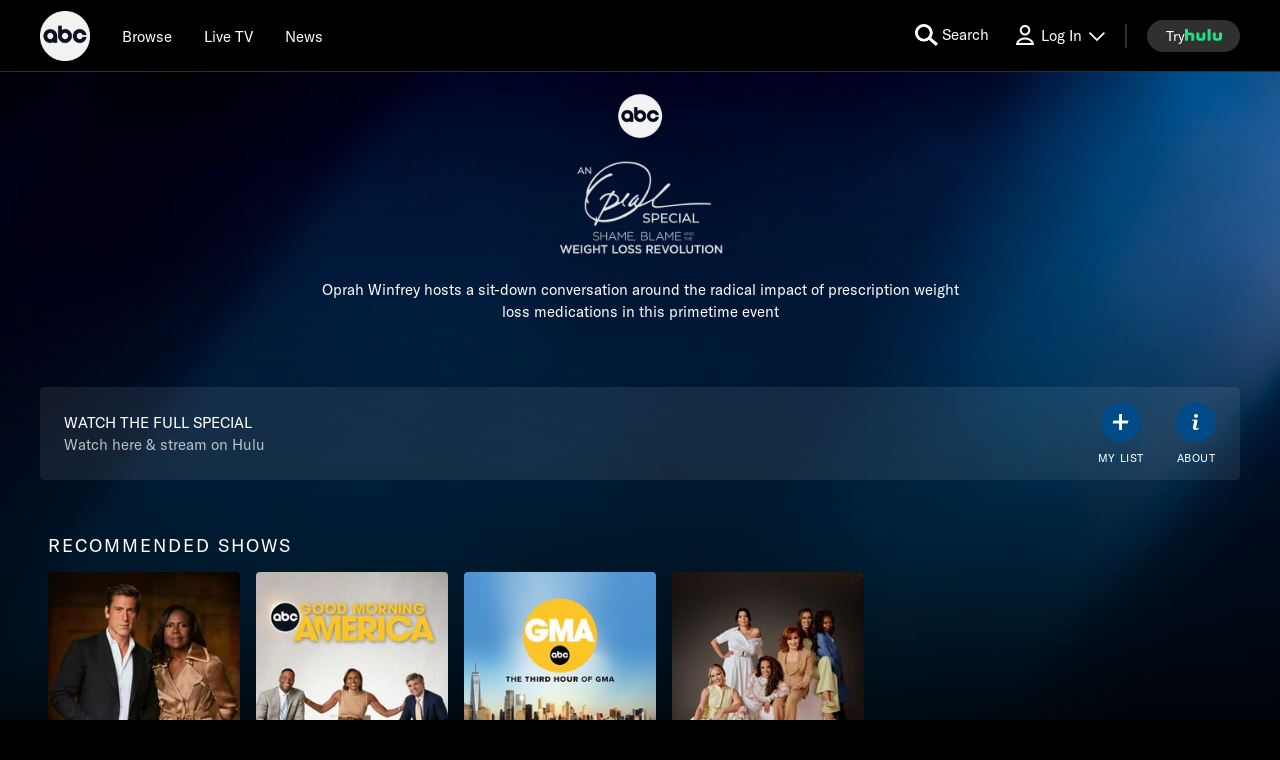

--- FILE ---
content_type: text/html; charset=utf-8
request_url: https://abc.com/show/1dd59ddb-97fe-4786-abca-3379b3ebb353
body_size: 45553
content:

        <!doctype html>
        <html lang="en" lang="en">
            <head>
                <!-- ABC-COM | ce1f624400c9 | 13946132 | 0a830860 | abc.com | Tue, 06 Jan 2026 11:47:53 GMT -->
                <script> __dataLayer = {"helpersEnabled":true,"page":{},"pzn":{},"site":{"device":"desktop","language":"en","site":"abc","portal":"tve","otguid":"91e78293-adc0-4287-9aac-24be0f1694e1"},"visitor":{}} </script>
                <script src="https://dcf.espn.com/TWDC-DTCI/prod/Bootstrap.js"></script>
                <script data-rum-type="legacy" data-rum-pct="100">(() => {function gc(n){n=document.cookie.match("(^|;) ?"+n+"=([^;]*)(;|$)");return n?n[2]:null}function sc(n){document.cookie=n}function smpl(n){n/=100;return!!n&&Math.random()<=n}var _nr=!1,_nrCookie=gc("_nr");null!==_nrCookie?"1"===_nrCookie&&(_nr=!0):smpl(100)?(_nr=!0,sc("_nr=1; path=/")):(_nr=!1,sc("_nr=0; path=/"));_nr && (() => {;window.NREUM||(NREUM={});NREUM.init={distributed_tracing:{enabled:true},privacy:{cookies_enabled:true},ajax:{deny_list:["bam.nr-data.net"]}};;NREUM.info = {"beacon":"bam.nr-data.net","errorBeacon":"bam.nr-data.net","sa":1,"licenseKey":"8d01ff17d1","applicationID":"415461361"};__nr_require=function(t,e,n){function r(n){if(!e[n]){var o=e[n]={exports:{}};t[n][0].call(o.exports,function(e){var o=t[n][1][e];return r(o||e)},o,o.exports)}return e[n].exports}if("function"==typeof __nr_require)return __nr_require;for(var o=0;o<n.length;o++)r(n[o]);return r}({1:[function(t,e,n){function r(t){try{s.console&&console.log(t)}catch(e){}}var o,i=t("ee"),a=t(31),s={};try{o=localStorage.getItem("__nr_flags").split(","),console&&"function"==typeof console.log&&(s.console=!0,o.indexOf("dev")!==-1&&(s.dev=!0),o.indexOf("nr_dev")!==-1&&(s.nrDev=!0))}catch(c){}s.nrDev&&i.on("internal-error",function(t){r(t.stack)}),s.dev&&i.on("fn-err",function(t,e,n){r(n.stack)}),s.dev&&(r("NR AGENT IN DEVELOPMENT MODE"),r("flags: "+a(s,function(t,e){return t}).join(", ")))},{}],2:[function(t,e,n){function r(t,e,n,r,s){try{l?l-=1:o(s||new UncaughtException(t,e,n),!0)}catch(f){try{i("ierr",[f,c.now(),!0])}catch(d){}}return"function"==typeof u&&u.apply(this,a(arguments))}function UncaughtException(t,e,n){this.message=t||"Uncaught error with no additional information",this.sourceURL=e,this.line=n}function o(t,e){var n=e?null:c.now();i("err",[t,n])}var i=t("handle"),a=t(32),s=t("ee"),c=t("loader"),f=t("gos"),u=window.onerror,d=!1,p="nr@seenError";if(!c.disabled){var l=0;c.features.err=!0,t(1),window.onerror=r;try{throw new Error}catch(h){"stack"in h&&(t(14),t(13),"addEventListener"in window&&t(7),c.xhrWrappable&&t(15),d=!0)}s.on("fn-start",function(t,e,n){d&&(l+=1)}),s.on("fn-err",function(t,e,n){d&&!n[p]&&(f(n,p,function(){return!0}),this.thrown=!0,o(n))}),s.on("fn-end",function(){d&&!this.thrown&&l>0&&(l-=1)}),s.on("internal-error",function(t){i("ierr",[t,c.now(),!0])})}},{}],3:[function(t,e,n){var r=t("loader");r.disabled||(r.features.ins=!0)},{}],4:[function(t,e,n){function r(){U++,L=g.hash,this[u]=y.now()}function o(){U--,g.hash!==L&&i(0,!0);var t=y.now();this[h]=~~this[h]+t-this[u],this[d]=t}function i(t,e){E.emit("newURL",[""+g,e])}function a(t,e){t.on(e,function(){this[e]=y.now()})}var s="-start",c="-end",f="-body",u="fn"+s,d="fn"+c,p="cb"+s,l="cb"+c,h="jsTime",m="fetch",v="addEventListener",w=window,g=w.location,y=t("loader");if(w[v]&&y.xhrWrappable&&!y.disabled){var x=t(11),b=t(12),E=t(9),R=t(7),O=t(14),T=t(8),S=t(15),P=t(10),M=t("ee"),C=M.get("tracer"),N=t(23);t(17),y.features.spa=!0;var L,U=0;M.on(u,r),b.on(p,r),P.on(p,r),M.on(d,o),b.on(l,o),P.on(l,o),M.buffer([u,d,"xhr-resolved"]),R.buffer([u]),O.buffer(["setTimeout"+c,"clearTimeout"+s,u]),S.buffer([u,"new-xhr","send-xhr"+s]),T.buffer([m+s,m+"-done",m+f+s,m+f+c]),E.buffer(["newURL"]),x.buffer([u]),b.buffer(["propagate",p,l,"executor-err","resolve"+s]),C.buffer([u,"no-"+u]),P.buffer(["new-jsonp","cb-start","jsonp-error","jsonp-end"]),a(T,m+s),a(T,m+"-done"),a(P,"new-jsonp"),a(P,"jsonp-end"),a(P,"cb-start"),E.on("pushState-end",i),E.on("replaceState-end",i),w[v]("hashchange",i,N(!0)),w[v]("load",i,N(!0)),w[v]("popstate",function(){i(0,U>1)},N(!0))}},{}],5:[function(t,e,n){function r(){var t=new PerformanceObserver(function(t,e){var n=t.getEntries();s(v,[n])});try{t.observe({entryTypes:["resource"]})}catch(e){}}function o(t){if(s(v,[window.performance.getEntriesByType(w)]),window.performance["c"+p])try{window.performance[h](m,o,!1)}catch(t){}else try{window.performance[h]("webkit"+m,o,!1)}catch(t){}}function i(t){}if(window.performance&&window.performance.timing&&window.performance.getEntriesByType){var a=t("ee"),s=t("handle"),c=t(14),f=t(13),u=t(6),d=t(23),p="learResourceTimings",l="addEventListener",h="removeEventListener",m="resourcetimingbufferfull",v="bstResource",w="resource",g="-start",y="-end",x="fn"+g,b="fn"+y,E="bstTimer",R="pushState",O=t("loader");if(!O.disabled){O.features.stn=!0,t(9),"addEventListener"in window&&t(7);var T=NREUM.o.EV;a.on(x,function(t,e){var n=t[0];n instanceof T&&(this.bstStart=O.now())}),a.on(b,function(t,e){var n=t[0];n instanceof T&&s("bst",[n,e,this.bstStart,O.now()])}),c.on(x,function(t,e,n){this.bstStart=O.now(),this.bstType=n}),c.on(b,function(t,e){s(E,[e,this.bstStart,O.now(),this.bstType])}),f.on(x,function(){this.bstStart=O.now()}),f.on(b,function(t,e){s(E,[e,this.bstStart,O.now(),"requestAnimationFrame"])}),a.on(R+g,function(t){this.time=O.now(),this.startPath=location.pathname+location.hash}),a.on(R+y,function(t){s("bstHist",[location.pathname+location.hash,this.startPath,this.time])}),u()?(s(v,[window.performance.getEntriesByType("resource")]),r()):l in window.performance&&(window.performance["c"+p]?window.performance[l](m,o,d(!1)):window.performance[l]("webkit"+m,o,d(!1))),document[l]("scroll",i,d(!1)),document[l]("keypress",i,d(!1)),document[l]("click",i,d(!1))}}},{}],6:[function(t,e,n){e.exports=function(){return"PerformanceObserver"in window&&"function"==typeof window.PerformanceObserver}},{}],7:[function(t,e,n){function r(t){for(var e=t;e&&!e.hasOwnProperty(u);)e=Object.getPrototypeOf(e);e&&o(e)}function o(t){s.inPlace(t,[u,d],"-",i)}function i(t,e){return t[1]}var a=t("ee").get("events"),s=t("wrap-function")(a,!0),c=t("gos"),f=XMLHttpRequest,u="addEventListener",d="removeEventListener";e.exports=a,"getPrototypeOf"in Object?(r(document),r(window),r(f.prototype)):f.prototype.hasOwnProperty(u)&&(o(window),o(f.prototype)),a.on(u+"-start",function(t,e){var n=t[1];if(null!==n&&("function"==typeof n||"object"==typeof n)){var r=c(n,"nr@wrapped",function(){function t(){if("function"==typeof n.handleEvent)return n.handleEvent.apply(n,arguments)}var e={object:t,"function":n}[typeof n];return e?s(e,"fn-",null,e.name||"anonymous"):n});this.wrapped=t[1]=r}}),a.on(d+"-start",function(t){t[1]=this.wrapped||t[1]})},{}],8:[function(t,e,n){function r(t,e,n){var r=t[e];"function"==typeof r&&(t[e]=function(){var t=i(arguments),e={};o.emit(n+"before-start",[t],e);var a;e[m]&&e[m].dt&&(a=e[m].dt);var s=r.apply(this,t);return o.emit(n+"start",[t,a],s),s.then(function(t){return o.emit(n+"end",[null,t],s),t},function(t){throw o.emit(n+"end",[t],s),t})})}var o=t("ee").get("fetch"),i=t(32),a=t(31);e.exports=o;var s=window,c="fetch-",f=c+"body-",u=["arrayBuffer","blob","json","text","formData"],d=s.Request,p=s.Response,l=s.fetch,h="prototype",m="nr@context";d&&p&&l&&(a(u,function(t,e){r(d[h],e,f),r(p[h],e,f)}),r(s,"fetch",c),o.on(c+"end",function(t,e){var n=this;if(e){var r=e.headers.get("content-length");null!==r&&(n.rxSize=r),o.emit(c+"done",[null,e],n)}else o.emit(c+"done",[t],n)}))},{}],9:[function(t,e,n){var r=t("ee").get("history"),o=t("wrap-function")(r);e.exports=r;var i=window.history&&window.history.constructor&&window.history.constructor.prototype,a=window.history;i&&i.pushState&&i.replaceState&&(a=i),o.inPlace(a,["pushState","replaceState"],"-")},{}],10:[function(t,e,n){function r(t){function e(){f.emit("jsonp-end",[],l),t.removeEventListener("load",e,c(!1)),t.removeEventListener("error",n,c(!1))}function n(){f.emit("jsonp-error",[],l),f.emit("jsonp-end",[],l),t.removeEventListener("load",e,c(!1)),t.removeEventListener("error",n,c(!1))}var r=t&&"string"==typeof t.nodeName&&"script"===t.nodeName.toLowerCase();if(r){var o="function"==typeof t.addEventListener;if(o){var a=i(t.src);if(a){var d=s(a),p="function"==typeof d.parent[d.key];if(p){var l={};u.inPlace(d.parent,[d.key],"cb-",l),t.addEventListener("load",e,c(!1)),t.addEventListener("error",n,c(!1)),f.emit("new-jsonp",[t.src],l)}}}}}function o(){return"addEventListener"in window}function i(t){var e=t.match(d);return e?e[1]:null}function a(t,e){var n=t.match(l),r=n[1],o=n[3];return o?a(o,e[r]):e[r]}function s(t){var e=t.match(p);return e&&e.length>=3?{key:e[2],parent:a(e[1],window)}:{key:t,parent:window}}var c=t(23),f=t("ee").get("jsonp"),u=t("wrap-function")(f);if(e.exports=f,o()){var d=/[?&](?:callback|cb)=([^&#]+)/,p=/(.*).([^.]+)/,l=/^(w+)(.|$)(.*)$/,h=["appendChild","insertBefore","replaceChild"];Node&&Node.prototype&&Node.prototype.appendChild?u.inPlace(Node.prototype,h,"dom-"):(u.inPlace(HTMLElement.prototype,h,"dom-"),u.inPlace(HTMLHeadElement.prototype,h,"dom-"),u.inPlace(HTMLBodyElement.prototype,h,"dom-")),f.on("dom-start",function(t){r(t[0])})}},{}],11:[function(t,e,n){var r=t("ee").get("mutation"),o=t("wrap-function")(r),i=NREUM.o.MO;e.exports=r,i&&(window.MutationObserver=function(t){return this instanceof i?new i(o(t,"fn-")):i.apply(this,arguments)},MutationObserver.prototype=i.prototype)},{}],12:[function(t,e,n){function r(t){var e=i.context(),n=s(t,"executor-",e,null,!1),r=new f(n);return i.context(r).getCtx=function(){return e},r}var o=t("wrap-function"),i=t("ee").get("promise"),a=t("ee").getOrSetContext,s=o(i),c=t(31),f=NREUM.o.PR;e.exports=i,f&&(window.Promise=r,["all","race"].forEach(function(t){var e=f[t];f[t]=function(n){function r(t){return function(){i.emit("propagate",[null,!o],a,!1,!1),o=o||!t}}var o=!1;c(n,function(e,n){Promise.resolve(n).then(r("all"===t),r(!1))});var a=e.apply(f,arguments),s=f.resolve(a);return s}}),["resolve","reject"].forEach(function(t){var e=f[t];f[t]=function(t){var n=e.apply(f,arguments);return t!==n&&i.emit("propagate",[t,!0],n,!1,!1),n}}),f.prototype["catch"]=function(t){return this.then(null,t)},f.prototype=Object.create(f.prototype,{constructor:{value:r}}),c(Object.getOwnPropertyNames(f),function(t,e){try{r[e]=f[e]}catch(n){}}),o.wrapInPlace(f.prototype,"then",function(t){return function(){var e=this,n=o.argsToArray.apply(this,arguments),r=a(e);r.promise=e,n[0]=s(n[0],"cb-",r,null,!1),n[1]=s(n[1],"cb-",r,null,!1);var c=t.apply(this,n);return r.nextPromise=c,i.emit("propagate",[e,!0],c,!1,!1),c}}),i.on("executor-start",function(t){t[0]=s(t[0],"resolve-",this,null,!1),t[1]=s(t[1],"resolve-",this,null,!1)}),i.on("executor-err",function(t,e,n){t[1](n)}),i.on("cb-end",function(t,e,n){i.emit("propagate",[n,!0],this.nextPromise,!1,!1)}),i.on("propagate",function(t,e,n){this.getCtx&&!e||(this.getCtx=function(){if(t instanceof Promise)var e=i.context(t);return e&&e.getCtx?e.getCtx():this})}),r.toString=function(){return""+f})},{}],13:[function(t,e,n){var r=t("ee").get("raf"),o=t("wrap-function")(r),i="equestAnimationFrame";e.exports=r,o.inPlace(window,["r"+i,"mozR"+i,"webkitR"+i,"msR"+i],"raf-"),r.on("raf-start",function(t){t[0]=o(t[0],"fn-")})},{}],14:[function(t,e,n){function r(t,e,n){t[0]=a(t[0],"fn-",null,n)}function o(t,e,n){this.method=n,this.timerDuration=isNaN(t[1])?0:+t[1],t[0]=a(t[0],"fn-",this,n)}var i=t("ee").get("timer"),a=t("wrap-function")(i),s="setTimeout",c="setInterval",f="clearTimeout",u="-start",d="-";e.exports=i,a.inPlace(window,[s,"setImmediate"],s+d),a.inPlace(window,[c],c+d),a.inPlace(window,[f,"clearImmediate"],f+d),i.on(c+u,r),i.on(s+u,o)},{}],15:[function(t,e,n){function r(t,e){d.inPlace(e,["onreadystatechange"],"fn-",s)}function o(){var t=this,e=u.context(t);t.readyState>3&&!e.resolved&&(e.resolved=!0,u.emit("xhr-resolved",[],t)),d.inPlace(t,y,"fn-",s)}function i(t){x.push(t),m&&(E?E.then(a):w?w(a):(R=-R,O.data=R))}function a(){for(var t=0;t<x.length;t++)r([],x[t]);x.length&&(x=[])}function s(t,e){return e}function c(t,e){for(var n in t)e[n]=t[n];return e}t(7);var f=t("ee"),u=f.get("xhr"),d=t("wrap-function")(u),p=t(23),l=NREUM.o,h=l.XHR,m=l.MO,v=l.PR,w=l.SI,g="readystatechange",y=["onload","onerror","onabort","onloadstart","onloadend","onprogress","ontimeout"],x=[];e.exports=u;var b=window.XMLHttpRequest=function(t){var e=new h(t);try{u.emit("new-xhr",[e],e),e.addEventListener(g,o,p(!1))}catch(n){try{u.emit("internal-error",[n])}catch(r){}}return e};if(c(h,b),b.prototype=h.prototype,d.inPlace(b.prototype,["open","send"],"-xhr-",s),u.on("send-xhr-start",function(t,e){r(t,e),i(e)}),u.on("open-xhr-start",r),m){var E=v&&v.resolve();if(!w&&!v){var R=1,O=document.createTextNode(R);new m(a).observe(O,{characterData:!0})}}else f.on("fn-end",function(t){t[0]&&t[0].type===g||a()})},{}],16:[function(t,e,n){function r(t){if(!s(t))return null;var e=window.NREUM;if(!e.loader_config)return null;var n=(e.loader_config.accountID||"").toString()||null,r=(e.loader_config.agentID||"").toString()||null,f=(e.loader_config.trustKey||"").toString()||null;if(!n||!r)return null;var h=l.generateSpanId(),m=l.generateTraceId(),v=Date.now(),w={spanId:h,traceId:m,timestamp:v};return(t.sameOrigin||c(t)&&p())&&(w.traceContextParentHeader=o(h,m),w.traceContextStateHeader=i(h,v,n,r,f)),(t.sameOrigin&&!u()||!t.sameOrigin&&c(t)&&d())&&(w.newrelicHeader=a(h,m,v,n,r,f)),w}function o(t,e){return"00-"+e+"-"+t+"-01"}function i(t,e,n,r,o){var i=0,a="",s=1,c="",f="";return o+"@nr="+i+"-"+s+"-"+n+"-"+r+"-"+t+"-"+a+"-"+c+"-"+f+"-"+e}function a(t,e,n,r,o,i){var a="btoa"in window&&"function"==typeof window.btoa;if(!a)return null;var s={v:[0,1],d:{ty:"Browser",ac:r,ap:o,id:t,tr:e,ti:n}};return i&&r!==i&&(s.d.tk=i),btoa(JSON.stringify(s))}function s(t){return f()&&c(t)}function c(t){var e=!1,n={};if("init"in NREUM&&"distributed_tracing"in NREUM.init&&(n=NREUM.init.distributed_tracing),t.sameOrigin)e=!0;else if(n.allowed_origins instanceof Array)for(var r=0;r<n.allowed_origins.length;r++){var o=h(n.allowed_origins[r]);if(t.hostname===o.hostname&&t.protocol===o.protocol&&t.port===o.port){e=!0;break}}return e}function f(){return"init"in NREUM&&"distributed_tracing"in NREUM.init&&!!NREUM.init.distributed_tracing.enabled}function u(){return"init"in NREUM&&"distributed_tracing"in NREUM.init&&!!NREUM.init.distributed_tracing.exclude_newrelic_header}function d(){return"init"in NREUM&&"distributed_tracing"in NREUM.init&&NREUM.init.distributed_tracing.cors_use_newrelic_header!==!1}function p(){return"init"in NREUM&&"distributed_tracing"in NREUM.init&&!!NREUM.init.distributed_tracing.cors_use_tracecontext_headers}var l=t(28),h=t(18);e.exports={generateTracePayload:r,shouldGenerateTrace:s}},{}],17:[function(t,e,n){function r(t){var e=this.params,n=this.metrics;if(!this.ended){this.ended=!0;for(var r=0;r<p;r++)t.removeEventListener(d[r],this.listener,!1);return e.protocol&&"data"===e.protocol?void g("Ajax/DataUrl/Excluded"):void(e.aborted||(n.duration=a.now()-this.startTime,this.loadCaptureCalled||4!==t.readyState?null==e.status&&(e.status=0):i(this,t),n.cbTime=this.cbTime,s("xhr",[e,n,this.startTime,this.endTime,"xhr"],this)))}}function o(t,e){var n=c(e),r=t.params;r.hostname=n.hostname,r.port=n.port,r.protocol=n.protocol,r.host=n.hostname+":"+n.port,r.pathname=n.pathname,t.parsedOrigin=n,t.sameOrigin=n.sameOrigin}function i(t,e){t.params.status=e.status;var n=v(e,t.lastSize);if(n&&(t.metrics.rxSize=n),t.sameOrigin){var r=e.getResponseHeader("X-NewRelic-App-Data");r&&(t.params.cat=r.split(", ").pop())}t.loadCaptureCalled=!0}var a=t("loader");if(a.xhrWrappable&&!a.disabled){var s=t("handle"),c=t(18),f=t(16).generateTracePayload,u=t("ee"),d=["load","error","abort","timeout"],p=d.length,l=t("id"),h=t(24),m=t(22),v=t(19),w=t(23),g=t(25).recordSupportability,y=NREUM.o.REQ,x=window.XMLHttpRequest;a.features.xhr=!0,t(15),t(8),u.on("new-xhr",function(t){var e=this;e.totalCbs=0,e.called=0,e.cbTime=0,e.end=r,e.ended=!1,e.xhrGuids={},e.lastSize=null,e.loadCaptureCalled=!1,e.params=this.params||{},e.metrics=this.metrics||{},t.addEventListener("load",function(n){i(e,t)},w(!1)),h&&(h>34||h<10)||t.addEventListener("progress",function(t){e.lastSize=t.loaded},w(!1))}),u.on("open-xhr-start",function(t){this.params={method:t[0]},o(this,t[1]),this.metrics={}}),u.on("open-xhr-end",function(t,e){"loader_config"in NREUM&&"xpid"in NREUM.loader_config&&this.sameOrigin&&e.setRequestHeader("X-NewRelic-ID",NREUM.loader_config.xpid);var n=f(this.parsedOrigin);if(n){var r=!1;n.newrelicHeader&&(e.setRequestHeader("newrelic",n.newrelicHeader),r=!0),n.traceContextParentHeader&&(e.setRequestHeader("traceparent",n.traceContextParentHeader),n.traceContextStateHeader&&e.setRequestHeader("tracestate",n.traceContextStateHeader),r=!0),r&&(this.dt=n)}}),u.on("send-xhr-start",function(t,e){var n=this.metrics,r=t[0],o=this;if(n&&r){var i=m(r);i&&(n.txSize=i)}this.startTime=a.now(),this.listener=function(t){try{"abort"!==t.type||o.loadCaptureCalled||(o.params.aborted=!0),("load"!==t.type||o.called===o.totalCbs&&(o.onloadCalled||"function"!=typeof e.onload))&&o.end(e)}catch(n){try{u.emit("internal-error",[n])}catch(r){}}};for(var s=0;s<p;s++)e.addEventListener(d[s],this.listener,w(!1))}),u.on("xhr-cb-time",function(t,e,n){this.cbTime+=t,e?this.onloadCalled=!0:this.called+=1,this.called!==this.totalCbs||!this.onloadCalled&&"function"==typeof n.onload||this.end(n)}),u.on("xhr-load-added",function(t,e){var n=""+l(t)+!!e;this.xhrGuids&&!this.xhrGuids[n]&&(this.xhrGuids[n]=!0,this.totalCbs+=1)}),u.on("xhr-load-removed",function(t,e){var n=""+l(t)+!!e;this.xhrGuids&&this.xhrGuids[n]&&(delete this.xhrGuids[n],this.totalCbs-=1)}),u.on("xhr-resolved",function(){this.endTime=a.now()}),u.on("addEventListener-end",function(t,e){e instanceof x&&"load"===t[0]&&u.emit("xhr-load-added",[t[1],t[2]],e)}),u.on("removeEventListener-end",function(t,e){e instanceof x&&"load"===t[0]&&u.emit("xhr-load-removed",[t[1],t[2]],e)}),u.on("fn-start",function(t,e,n){e instanceof x&&("onload"===n&&(this.onload=!0),("load"===(t[0]&&t[0].type)||this.onload)&&(this.xhrCbStart=a.now()))}),u.on("fn-end",function(t,e){this.xhrCbStart&&u.emit("xhr-cb-time",[a.now()-this.xhrCbStart,this.onload,e],e)}),u.on("fetch-before-start",function(t){function e(t,e){var n=!1;return e.newrelicHeader&&(t.set("newrelic",e.newrelicHeader),n=!0),e.traceContextParentHeader&&(t.set("traceparent",e.traceContextParentHeader),e.traceContextStateHeader&&t.set("tracestate",e.traceContextStateHeader),n=!0),n}var n,r=t[1]||{};"string"==typeof t[0]?n=t[0]:t[0]&&t[0].url?n=t[0].url:window.URL&&t[0]&&t[0]instanceof URL&&(n=t[0].href),n&&(this.parsedOrigin=c(n),this.sameOrigin=this.parsedOrigin.sameOrigin);var o=f(this.parsedOrigin);if(o&&(o.newrelicHeader||o.traceContextParentHeader))if("string"==typeof t[0]||window.URL&&t[0]&&t[0]instanceof URL){var i={};for(var a in r)i[a]=r[a];i.headers=new Headers(r.headers||{}),e(i.headers,o)&&(this.dt=o),t.length>1?t[1]=i:t.push(i)}else t[0]&&t[0].headers&&e(t[0].headers,o)&&(this.dt=o)}),u.on("fetch-start",function(t,e){this.params={},this.metrics={},this.startTime=a.now(),this.dt=e,t.length>=1&&(this.target=t[0]),t.length>=2&&(this.opts=t[1]);var n,r=this.opts||{},i=this.target;if("string"==typeof i?n=i:"object"==typeof i&&i instanceof y?n=i.url:window.URL&&"object"==typeof i&&i instanceof URL&&(n=i.href),o(this,n),"data"!==this.params.protocol){var s=(""+(i&&i instanceof y&&i.method||r.method||"GET")).toUpperCase();this.params.method=s,this.txSize=m(r.body)||0}}),u.on("fetch-done",function(t,e){if(this.endTime=a.now(),this.params||(this.params={}),"data"===this.params.protocol)return void g("Ajax/DataUrl/Excluded");this.params.status=e?e.status:0;var n;"string"==typeof this.rxSize&&this.rxSize.length>0&&(n=+this.rxSize);var r={txSize:this.txSize,rxSize:n,duration:a.now()-this.startTime};s("xhr",[this.params,r,this.startTime,this.endTime,"fetch"],this)})}},{}],18:[function(t,e,n){var r={};e.exports=function(t){if(t in r)return r[t];if(0===(t||"").indexOf("data:"))return{protocol:"data"};var e=document.createElement("a"),n=window.location,o={};e.href=t,o.port=e.port;var i=e.href.split("://");!o.port&&i[1]&&(o.port=i[1].split("/")[0].split("@").pop().split(":")[1]),o.port&&"0"!==o.port||(o.port="https"===i[0]?"443":"80"),o.hostname=e.hostname||n.hostname,o.pathname=e.pathname,o.protocol=i[0],"/"!==o.pathname.charAt(0)&&(o.pathname="/"+o.pathname);var a=!e.protocol||":"===e.protocol||e.protocol===n.protocol,s=e.hostname===document.domain&&e.port===n.port;return o.sameOrigin=a&&(!e.hostname||s),"/"===o.pathname&&(r[t]=o),o}},{}],19:[function(t,e,n){function r(t,e){var n=t.responseType;return"json"===n&&null!==e?e:"arraybuffer"===n||"blob"===n||"json"===n?o(t.response):"text"===n||""===n||void 0===n?o(t.responseText):void 0}var o=t(22);e.exports=r},{}],20:[function(t,e,n){function r(){}function o(t,e,n,r){return function(){return u.recordSupportability("API/"+e+"/called"),i(t+e,[f.now()].concat(s(arguments)),n?null:this,r),n?void 0:this}}var i=t("handle"),a=t(31),s=t(32),c=t("ee").get("tracer"),f=t("loader"),u=t(25),d=NREUM;"undefined"==typeof window.newrelic&&(newrelic=d);var p=["setPageViewName","setCustomAttribute","setErrorHandler","finished","addToTrace","inlineHit","addRelease"],l="api-",h=l+"ixn-";a(p,function(t,e){d[e]=o(l,e,!0,"api")}),d.addPageAction=o(l,"addPageAction",!0),d.setCurrentRouteName=o(l,"routeName",!0),e.exports=newrelic,d.interaction=function(){return(new r).get()};var m=r.prototype={createTracer:function(t,e){var n={},r=this,o="function"==typeof e;return i(h+"tracer",[f.now(),t,n],r),function(){if(c.emit((o?"":"no-")+"fn-start",[f.now(),r,o],n),o)try{return e.apply(this,arguments)}catch(t){throw c.emit("fn-err",[arguments,this,t],n),t}finally{c.emit("fn-end",[f.now()],n)}}}};a("actionText,setName,setAttribute,save,ignore,onEnd,getContext,end,get".split(","),function(t,e){m[e]=o(h,e)}),newrelic.noticeError=function(t,e){"string"==typeof t&&(t=new Error(t)),u.recordSupportability("API/noticeError/called"),i("err",[t,f.now(),!1,e])}},{}],21:[function(t,e,n){function r(t){if(NREUM.init){for(var e=NREUM.init,n=t.split("."),r=0;r<n.length-1;r++)if(e=e[n[r]],"object"!=typeof e)return;return e=e[n[n.length-1]]}}e.exports={getConfiguration:r}},{}],22:[function(t,e,n){e.exports=function(t){if("string"==typeof t&&t.length)return t.length;if("object"==typeof t){if("undefined"!=typeof ArrayBuffer&&t instanceof ArrayBuffer&&t.byteLength)return t.byteLength;if("undefined"!=typeof Blob&&t instanceof Blob&&t.size)return t.size;if(!("undefined"!=typeof FormData&&t instanceof FormData))try{return JSON.stringify(t).length}catch(e){return}}}},{}],23:[function(t,e,n){var r=!1;try{var o=Object.defineProperty({},"passive",{get:function(){r=!0}});window.addEventListener("testPassive",null,o),window.removeEventListener("testPassive",null,o)}catch(i){}e.exports=function(t){return r?{passive:!0,capture:!!t}:!!t}},{}],24:[function(t,e,n){var r=0,o=navigator.userAgent.match(/Firefox[/s](d+.d+)/);o&&(r=+o[1]),e.exports=r},{}],25:[function(t,e,n){function r(t,e){var n=[a,t,{name:t},e];return i("storeMetric",n,null,"api"),n}function o(t,e){var n=[s,t,{name:t},e];return i("storeEventMetrics",n,null,"api"),n}var i=t("handle"),a="sm",s="cm";e.exports={constants:{SUPPORTABILITY_METRIC:a,CUSTOM_METRIC:s},recordSupportability:r,recordCustom:o}},{}],26:[function(t,e,n){function r(){return s.exists&&performance.now?Math.round(performance.now()):(i=Math.max((new Date).getTime(),i))-a}function o(){return i}var i=(new Date).getTime(),a=i,s=t(33);e.exports=r,e.exports.offset=a,e.exports.getLastTimestamp=o},{}],27:[function(t,e,n){function r(t,e){var n=t.getEntries();n.forEach(function(t){"first-paint"===t.name?l("timing",["fp",Math.floor(t.startTime)]):"first-contentful-paint"===t.name&&l("timing",["fcp",Math.floor(t.startTime)])})}function o(t,e){var n=t.getEntries();if(n.length>0){var r=n[n.length-1];if(f&&f<r.startTime)return;var o=[r],i=a({});i&&o.push(i),l("lcp",o)}}function i(t){t.getEntries().forEach(function(t){t.hadRecentInput||l("cls",[t])})}function a(t){var e=navigator.connection||navigator.mozConnection||navigator.webkitConnection;if(e)return e.type&&(t["net-type"]=e.type),e.effectiveType&&(t["net-etype"]=e.effectiveType),e.rtt&&(t["net-rtt"]=e.rtt),e.downlink&&(t["net-dlink"]=e.downlink),t}function s(t){if(t instanceof w&&!y){var e=Math.round(t.timeStamp),n={type:t.type};a(n),e<=h.now()?n.fid=h.now()-e:e>h.offset&&e<=Date.now()?(e-=h.offset,n.fid=h.now()-e):e=h.now(),y=!0,l("timing",["fi",e,n])}}function c(t){"hidden"===t&&(f=h.now(),l("pageHide",[f]))}if(!("init"in NREUM&&"page_view_timing"in NREUM.init&&"enabled"in NREUM.init.page_view_timing&&NREUM.init.page_view_timing.enabled===!1)){var f,u,d,p,l=t("handle"),h=t("loader"),m=t(30),v=t(23),w=NREUM.o.EV;if("PerformanceObserver"in window&&"function"==typeof window.PerformanceObserver){u=new PerformanceObserver(r);try{u.observe({entryTypes:["paint"]})}catch(g){}d=new PerformanceObserver(o);try{d.observe({entryTypes:["largest-contentful-paint"]})}catch(g){}p=new PerformanceObserver(i);try{p.observe({type:"layout-shift",buffered:!0})}catch(g){}}if("addEventListener"in document){var y=!1,x=["click","keydown","mousedown","pointerdown","touchstart"];x.forEach(function(t){document.addEventListener(t,s,v(!1))})}m(c)}},{}],28:[function(t,e,n){function r(){function t(){return e?15&e[n++]:16*Math.random()|0}var e=null,n=0,r=window.crypto||window.msCrypto;r&&r.getRandomValues&&(e=r.getRandomValues(new Uint8Array(31)));for(var o,i="xxxxxxxx-xxxx-4xxx-yxxx-xxxxxxxxxxxx",a="",s=0;s<i.length;s++)o=i[s],"x"===o?a+=t().toString(16):"y"===o?(o=3&t()|8,a+=o.toString(16)):a+=o;return a}function o(){return a(16)}function i(){return a(32)}function a(t){function e(){return n?15&n[r++]:16*Math.random()|0}var n=null,r=0,o=window.crypto||window.msCrypto;o&&o.getRandomValues&&Uint8Array&&(n=o.getRandomValues(new Uint8Array(t)));for(var i=[],a=0;a<t;a++)i.push(e().toString(16));return i.join("")}e.exports={generateUuid:r,generateSpanId:o,generateTraceId:i}},{}],29:[function(t,e,n){function r(t,e){if(!o)return!1;if(t!==o)return!1;if(!e)return!0;if(!i)return!1;for(var n=i.split("."),r=e.split("."),a=0;a<r.length;a++)if(r[a]!==n[a])return!1;return!0}var o=null,i=null,a=/Version\/(\S+)\s+Safari/;if(navigator.userAgent){var s=navigator.userAgent,c=s.match(a);c&&s.indexOf("Chrome")===-1&&s.indexOf("Chromium")===-1&&(o="Safari",i=c[1])}e.exports={agent:o,version:i,match:r}},{}],30:[function(t,e,n){function r(t){function e(){t(s&&document[s]?document[s]:document[i]?"hidden":"visible")}"addEventListener"in document&&a&&document.addEventListener(a,e,o(!1))}var o=t(23);e.exports=r;var i,a,s;"undefined"!=typeof document.hidden?(i="hidden",a="visibilitychange",s="visibilityState"):"undefined"!=typeof document.msHidden?(i="msHidden",a="msvisibilitychange"):"undefined"!=typeof document.webkitHidden&&(i="webkitHidden",a="webkitvisibilitychange",s="webkitVisibilityState")},{}],31:[function(t,e,n){function r(t,e){var n=[],r="",i=0;for(r in t)o.call(t,r)&&(n[i]=e(r,t[r]),i+=1);return n}var o=Object.prototype.hasOwnProperty;e.exports=r},{}],32:[function(t,e,n){function r(t,e,n){e||(e=0),"undefined"==typeof n&&(n=t?t.length:0);for(var r=-1,o=n-e||0,i=Array(o<0?0:o);++r<o;)i[r]=t[e+r];return i}e.exports=r},{}],33:[function(t,e,n){e.exports={exists:"undefined"!=typeof window.performance&&window.performance.timing&&"undefined"!=typeof window.performance.timing.navigationStart}},{}],ee:[function(t,e,n){function r(){}function o(t){function e(t){return t&&t instanceof r?t:t?f(t,c,a):a()}function n(n,r,o,i,a){if(a!==!1&&(a=!0),!l.aborted||i){t&&a&&t(n,r,o);for(var s=e(o),c=m(n),f=c.length,u=0;u<f;u++)c[u].apply(s,r);var p=d[y[n]];return p&&p.push([x,n,r,s]),s}}function i(t,e){g[t]=m(t).concat(e)}function h(t,e){var n=g[t];if(n)for(var r=0;r<n.length;r++)n[r]===e&&n.splice(r,1)}function m(t){return g[t]||[]}function v(t){return p[t]=p[t]||o(n)}function w(t,e){l.aborted||u(t,function(t,n){e=e||"feature",y[n]=e,e in d||(d[e]=[])})}var g={},y={},x={on:i,addEventListener:i,removeEventListener:h,emit:n,get:v,listeners:m,context:e,buffer:w,abort:s,aborted:!1};return x}function i(t){return f(t,c,a)}function a(){return new r}function s(){(d.api||d.feature)&&(l.aborted=!0,d=l.backlog={})}var c="nr@context",f=t("gos"),u=t(31),d={},p={},l=e.exports=o();e.exports.getOrSetContext=i,l.backlog=d},{}],gos:[function(t,e,n){function r(t,e,n){if(o.call(t,e))return t[e];var r=n();if(Object.defineProperty&&Object.keys)try{return Object.defineProperty(t,e,{value:r,writable:!0,enumerable:!1}),r}catch(i){}return t[e]=r,r}var o=Object.prototype.hasOwnProperty;e.exports=r},{}],handle:[function(t,e,n){function r(t,e,n,r){o.buffer([t],r),o.emit(t,e,n)}var o=t("ee").get("handle");e.exports=r,r.ee=o},{}],id:[function(t,e,n){function r(t){var e=typeof t;return!t||"object"!==e&&"function"!==e?-1:t===window?0:a(t,i,function(){return o++})}var o=1,i="nr@id",a=t("gos");e.exports=r},{}],loader:[function(t,e,n){function r(){if(!T++){var t=O.info=NREUM.info,e=m.getElementsByTagName("script")[0];if(setTimeout(f.abort,3e4),!(t&&t.licenseKey&&t.applicationID&&e))return f.abort();c(E,function(e,n){t[e]||(t[e]=n)});var n=a();s("mark",["onload",n+O.offset],null,"api"),s("timing",["load",n]);var r=m.createElement("script");0===t.agent.indexOf("http://")||0===t.agent.indexOf("https://")?r.src=t.agent:r.src=l+"://"+t.agent,e.parentNode.insertBefore(r,e)}}function o(){"complete"===m.readyState&&i()}function i(){s("mark",["domContent",a()+O.offset],null,"api")}var a=t(26),s=t("handle"),c=t(31),f=t("ee"),u=t(29),d=t(21),p=t(23),l=d.getConfiguration("ssl")===!1?"http":"https",h=window,m=h.document,v="addEventListener",w="attachEvent",g=h.XMLHttpRequest,y=g&&g.prototype,x=!1;NREUM.o={ST:setTimeout,SI:h.setImmediate,CT:clearTimeout,XHR:g,REQ:h.Request,EV:h.Event,PR:h.Promise,MO:h.MutationObserver};var b=""+location,E={beacon:"bam.nr-data.net",errorBeacon:"bam.nr-data.net",agent:"js-agent.newrelic.com/nr-spa-1216.min.js"},R=g&&y&&y[v]&&!/CriOS/.test(navigator.userAgent),O=e.exports={offset:a.getLastTimestamp(),now:a,origin:b,features:{},xhrWrappable:R,userAgent:u,disabled:x};if(!x){t(20),t(27),m[v]?(m[v]("DOMContentLoaded",i,p(!1)),h[v]("load",r,p(!1))):(m[w]("onreadystatechange",o),h[w]("onload",r)),s("mark",["firstbyte",a.getLastTimestamp()],null,"api");var T=0}},{}],"wrap-function":[function(t,e,n){function r(t,e){function n(e,n,r,c,f){function nrWrapper(){var i,a,u,p;try{a=this,i=d(arguments),u="function"==typeof r?r(i,a):r||{}}catch(l){o([l,"",[i,a,c],u],t)}s(n+"start",[i,a,c],u,f);try{return p=e.apply(a,i)}catch(h){throw s(n+"err",[i,a,h],u,f),h}finally{s(n+"end",[i,a,p],u,f)}}return a(e)?e:(n||(n=""),nrWrapper[p]=e,i(e,nrWrapper,t),nrWrapper)}function r(t,e,r,o,i){r||(r="");var s,c,f,u="-"===r.charAt(0);for(f=0;f<e.length;f++)c=e[f],s=t[c],a(s)||(t[c]=n(s,u?c+r:r,o,c,i))}function s(n,r,i,a){if(!h||e){var s=h;h=!0;try{t.emit(n,r,i,e,a)}catch(c){o([c,n,r,i],t)}h=s}}return t||(t=u),n.inPlace=r,n.flag=p,n}function o(t,e){e||(e=u);try{e.emit("internal-error",t)}catch(n){}}function i(t,e,n){if(Object.defineProperty&&Object.keys)try{var r=Object.keys(t);return r.forEach(function(n){Object.defineProperty(e,n,{get:function(){return t[n]},set:function(e){return t[n]=e,e}})}),e}catch(i){o([i],n)}for(var a in t)l.call(t,a)&&(e[a]=t[a]);return e}function a(t){return!(t&&t instanceof Function&&t.apply&&!t[p])}function s(t,e){var n=e(t);return n[p]=t,i(t,n,u),n}function c(t,e,n){var r=t[e];t[e]=s(r,n)}function f(){for(var t=arguments.length,e=new Array(t),n=0;n<t;++n)e[n]=arguments[n];return e}var u=t("ee"),d=t(32),p="nr@original",l=Object.prototype.hasOwnProperty,h=!1;e.exports=r,e.exports.wrapFunction=s,e.exports.wrapInPlace=c,e.exports.argsToArray=f},{}]},{},["loader",2,17,5,3,4]);;NREUM.info={"beacon":"bam.nr-data.net","errorBeacon":"bam.nr-data.net","sa":1,"licenseKey":"8d01ff17d1","applicationID":"415461361"}})();})();</script>
                <title data-react-helmet="true">Watch An Oprah Special: Shame, Blame and The Weight Loss Revolution TV Show - ABC.com</title>
                <meta data-react-helmet="true" property="og:url" content="https://abc.com/show/1dd59ddb-97fe-4786-abca-3379b3ebb353"/><meta data-react-helmet="true" property="og:app_id" content="137585909851"/><meta data-react-helmet="true" property="og:site_name" content="ABC"/><meta data-react-helmet="true" property="og:image" content="https://cdn1.edgedatg.com/aws/v2/abc/AnOprahSpecialShameBlameAndTheWeightLossRevolution/showimages/f219e43e0d2abf29f3760f8231bab0a0/1200x627-Q80_f219e43e0d2abf29f3760f8231bab0a0.jpg"/><meta data-react-helmet="true" property="og:title" content="Watch An Oprah Special: Shame, Blame and The Weight Loss Revolution TV Show - ABC.com"/><meta data-react-helmet="true" property="og:description" content="Watch the official An Oprah Special: Shame, Blame and The Weight Loss Revolution online at ABC.com. Get exclusive videos, blogs, photos, cast bios, free episodes"/><meta data-react-helmet="true" name="description" content="Watch the official An Oprah Special: Shame, Blame and The Weight Loss Revolution online at ABC.com. Get exclusive videos, blogs, photos, cast bios, free episodes"/><meta data-react-helmet="true" name="twitter:card" content="summary_large_image"/><meta data-react-helmet="true" property="fb:app_id" content="137585909851"/><meta data-react-helmet="true" property="og:type" content="website"/><meta data-react-helmet="true" name="twitter:site" content="@{twitter.account}"/><meta data-react-helmet="true" name="twitter:image" content="https://cdn1.edgedatg.com/aws/v2/abc/AnOprahSpecialShameBlameAndTheWeightLossRevolution/showimages/f219e43e0d2abf29f3760f8231bab0a0/1200x627-Q80_f219e43e0d2abf29f3760f8231bab0a0.jpg"/><meta data-react-helmet="true" name="google-play-app" content="app-id=com.disney.datg.videoplatforms.android.abc"/><meta data-react-helmet="true" name="msApplication-PackageFamilyName" content="ABC.ABCPlayer"/><meta data-react-helmet="true" name="msvalidate.01" content="0EABD001D404EA9DDE2025E9E4F14CAF"/><meta data-react-helmet="true" name="msApplication-ID" content="App"/><meta data-react-helmet="true" name="msapplication-TileColor" content="#2D2D2D"/><meta data-react-helmet="true" name="keywords" content="An Oprah Special: Shame, Blame and The Weight Loss Revolution, abc An Oprah Special: Shame, Blame and The Weight Loss Revolution, An Oprah Special: Shame, Blame and The Weight Loss Revolution videos, An Oprah Special: Shame, Blame and The Weight Loss Revolution news"/><meta data-react-helmet="true" name="og:image" content="https://cdn1.edgedatg.com/aws/v2/abc/AnOprahSpecialShameBlameAndTheWeightLossRevolution/showimages/f219e43e0d2abf29f3760f8231bab0a0/1200x627-Q80_f219e43e0d2abf29f3760f8231bab0a0.jpg"/><meta data-react-helmet="true" name="google-site-verification" content="J8rQKaTUp41LleWIqACFUI7j_iS4bNJvNc2KwTwOcQ8"/><meta data-react-helmet="true" name="msapplication-TileImage" content="//cdn1.edgedatg.com/tml/assets/content/abc/abc-icon-2021.png"/><meta data-react-helmet="true" name="viewport" content="width=device-width, initial-scale=1.0, maximum-scale=2.0"/><meta data-react-helmet="true" property="og:locale" content="en_US"/><meta data-react-helmet="true" name="format-detection" content="telephone=no"/>

                <meta charSet="utf-8" />
                <meta name="viewport" content="width=device-width, initial-scale=1.0, maximum-scale=2.0" />
                <meta http-equiv="x-ua-compatible" content="IE=edge,chrome=1" />
                <link href="//assets-cdn.watchdisneyfe.com" rel="preconnect" />
                <link rel="stylesheet" href="//assets-cdn.watchdisneyfe.com/watchdisney-web/0a830860622e-release-9.4.0.8.116/client/abc-com/css/brand.abc-b3c7e2fd.css" data-brand="abc" />
                <link data-react-helmet="true" rel="stylesheet" href="//assets-cdn.watchdisneyfe.com/watchdisney-web/0a830860622e-release-9.4.0.8.116/client/abc-com/css/8465-b04c4015.css"/><link data-react-helmet="true" rel="stylesheet" href="//assets-cdn.watchdisneyfe.com/watchdisney-web/0a830860622e-release-9.4.0.8.116/client/abc-com/css/abc-com-1b37ce0c.css"/><link data-react-helmet="true" rel="stylesheet" href="//assets-cdn.watchdisneyfe.com/watchdisney-web/0a830860622e-release-9.4.0.8.116/client/abc-com/css/4895-fd73aaa7.css"/><link data-react-helmet="true" rel="stylesheet" href="//assets-cdn.watchdisneyfe.com/watchdisney-web/0a830860622e-release-9.4.0.8.116/client/abc-com/css/5627-778c020c.css"/><link data-react-helmet="true" rel="stylesheet" href="//assets-cdn.watchdisneyfe.com/watchdisney-web/0a830860622e-release-9.4.0.8.116/client/abc-com/css/304-dd7de28f.css"/><link data-react-helmet="true" rel="stylesheet" href="//assets-cdn.watchdisneyfe.com/watchdisney-web/0a830860622e-release-9.4.0.8.116/client/abc-com/css/show-1b3fcbcc.css"/><link data-react-helmet="true" rel="preload" as="image" href="https://cdn1.edgedatg.com/aws/v2/abc/AnOprahSpecialShameBlameAndTheWeightLossRevolution/showimages/1b29c0765c46ea540b11622e70ba53a7/1440x812-Q80_1b29c0765c46ea540b11622e70ba53a7.jpg" imageSrcSet="https://cdn1.edgedatg.com/aws/v2/abc/AnOprahSpecialShameBlameAndTheWeightLossRevolution/showimages/1b29c0765c46ea540b11622e70ba53a7/1440x812-Q80_1b29c0765c46ea540b11622e70ba53a7.jpg 1440w, https://cdn1.edgedatg.com/aws/v2/abc/AnOprahSpecialShameBlameAndTheWeightLossRevolution/showimages/1b29c0765c46ea540b11622e70ba53a7/2880x1620-Q80_1b29c0765c46ea540b11622e70ba53a7.jpg 2880w" imageSizes="50vw"/><link data-react-helmet="true" rel="alternate" href="android-app://com.disney.datg.videoplatforms.android.abc/abcplayer"/><link data-react-helmet="true" rel="canonical" href="https://abc.com/show/1dd59ddb-97fe-4786-abca-3379b3ebb353"/><link data-react-helmet="true" rel="apple-touch-icon" href="//cdn1.edgedatg.com/tml/assets/content/abc/abc-icon-2021.png"/>
                <script src="//assets-cdn.watchdisneyfe.com/watchdisney-web/0a830860622e-release-9.4.0.8.116/client/abc-com/runtime-37e5389d.js" defer></script><script src="//assets-cdn.watchdisneyfe.com/watchdisney-web/0a830860622e-release-9.4.0.8.116/client/abc-com/8465-760d2366.js" defer></script><script src="//assets-cdn.watchdisneyfe.com/watchdisney-web/0a830860622e-release-9.4.0.8.116/client/abc-com/7277-476d870a.js" defer></script><script src="//assets-cdn.watchdisneyfe.com/watchdisney-web/0a830860622e-release-9.4.0.8.116/client/abc-com/7902-c7dccb69.js" defer></script><script src="//assets-cdn.watchdisneyfe.com/watchdisney-web/0a830860622e-release-9.4.0.8.116/client/abc-com/4895-574cde44.js" defer></script><script src="//assets-cdn.watchdisneyfe.com/watchdisney-web/0a830860622e-release-9.4.0.8.116/client/abc-com/304-b5c378dd.js" defer></script>
                <link rel="prefetch" href="//assets-cdn.watchdisneyfe.com/watchdisney-web/0a830860622e-release-9.4.0.8.116/client/abc-com/_manifest.js" as="script" /><link rel="prefetch" href="//assets-cdn.watchdisneyfe.com/watchdisney-web/0a830860622e-release-9.4.0.8.116/client/abc-com/abc-com-23258e05.js" as="script" />
<link rel="prefetch" href="//assets-cdn.watchdisneyfe.com/watchdisney-web/0a830860622e-release-9.4.0.8.116/client/abc-com/show-a1c3363e.js" as="script" />
                <link rel="shortcut icon" href="/favicon.ico" />
                <link rel="apple-touch-icon" href="/favicon.ico" />
                
            <script type="application/javascript">
                if (typeof window.__REACT_DEVTOOLS_GLOBAL_HOOK__ === 'object') {
                    window.__REACT_DEVTOOLS_GLOBAL_HOOK__.inject = function () {}
                }
            </script>
        
                <script type="application/javascript" async src="https://scripts.webcontentassessor.com/scripts/1f5fa1e7d876602567cfe4227c2593d06bc9849751039e12ea07e3637bf163e8"></script>
                <script data-react-helmet="true" type="text/javascript" src="https://securepubads.g.doubleclick.net/tag/js/gpt.js" async="async" crossorigin="anonymous"></script><script data-react-helmet="true" type="application/ld+json">[
  {
    "@context": "http://schema.org/",
    "@type": "TVSeries",
    "url": "https://abc.com/show/1dd59ddb-97fe-4786-abca-3379b3ebb353",
    "image": "https://cdn1.edgedatg.com/aws/v2/abc/AnOprahSpecialShameBlameAndTheWeightLossRevolution/showimages/09ec984ad10226ca162a5eafa82c6b2b/196x261-Q80_09ec984ad10226ca162a5eafa82c6b2b.jpg",
    "name": "ABC",
    "description": "Oprah Winfrey hosts a sit-down conversation around the radical impact of prescription weight loss medications in this primetime event"
  },
  {
    "@context": "http://schema.org/",
    "@type": "BreadcrumbList",
    "itemlistElement": [
      {
        "@type": "ListItem",
        "position": 1,
        "name": "abc.com",
        "item": "https://abc.com/"
      },
      {
        "@type": "ListItem",
        "position": 2,
        "name": "shows",
        "item": "https://abc.com/browse"
      },
      {
        "@type": "ListItem",
        "position": 3,
        "name": "An Oprah Special: Shame, Blame and The Weight Loss Revolution",
        "item": "https://abc.com/show/1dd59ddb-97fe-4786-abca-3379b3ebb353"
      }
    ]
  }
]</script><script data-react-helmet="true" src="https://cdn.disneyaccount.com/v5/sdk.js" async="true"></script>
                
            </head>
            <body>
                
                <div id="abc-com"><div id="fitt-analytics"><div class="bp-mobileMDPlus bp-mobileLGPlus bp-tabletPlus bp-desktopPlus bp-desktopLGPlus"><div data-box-type="fitt-adbox-thinbanner"><div class="Ad thinbanner thinbanner--show ad-slot" data-slot-type="thinbanner" data-collapse-before-load="true" data-slot-kvps="lang=en,pgtyp=show,show=an-oprah-special-shame-blame-and-the-weight-loss-revolution,pos=thinbanner"></div></div><main class="layout page-show abc-com truncate-str-patch"><div class="page-background"><img class="page-background-img brand-default" src="https://cdn1.edgedatg.com/aws/v2/abc/AnOprahSpecialShameBlameAndTheWeightLossRevolution/showimages/1b29c0765c46ea540b11622e70ba53a7/1440x812-Q80_1b29c0765c46ea540b11622e70ba53a7.jpg" alt="" srcSet="https://cdn1.edgedatg.com/aws/v2/abc/AnOprahSpecialShameBlameAndTheWeightLossRevolution/showimages/1b29c0765c46ea540b11622e70ba53a7/1440x812-Q80_1b29c0765c46ea540b11622e70ba53a7.jpg 1440w, https://cdn1.edgedatg.com/aws/v2/abc/AnOprahSpecialShameBlameAndTheWeightLossRevolution/showimages/1b29c0765c46ea540b11622e70ba53a7/2880x1620-Q80_1b29c0765c46ea540b11622e70ba53a7.jpg 2880w" fetchPriority="high" loading="lazy"/></div><div class="navigation__skipnav__container" aria-hidden="false"><div class="navigation__skipnav__button"><a id="skipnav" href="#" tabindex="0" class="navigation__skipnav__button__link">Skip to Content</a></div></div><nav data-navigation="true" aria-label="Global" class="navigation"><div class="navigation__container"><div class="navigation__menu"><div class="navigation__group"><div class="navButton" id="provider-logo"><a class="AnchorLink navButton__link dib logo tc fitt-tracker" tabindex="0" aria-label="ABC" data-track-global.tagid="f_click01" data-track-global.personalization="false" data-track-cta_text="abc.com" data-track-link_name_custom="abc:show:abcspecial:show detail:main_menu:abc.com" data-track-position_number="none" data-track-module_position_number="none" data-track-content_language="en" data-track-section_page="main_menu" data-track-global.authenticated_user_flag="false" data-track-collection_name="none" href="/"><div class="navButton__icon dib logo" aria-hidden="true"><img class="sitelogo" src="https://assets-cdn.watchdisneyfe.com/delta/assets/abc/abc-nav.png" alt="ABC" loading="lazy"/></div><div class="abc__link" aria-hidden="true"><span class="navButton__text ttc tc dib">provider-logo</span></div></a></div><div class="navButton" id="browse"><a class="AnchorLink navButton__link dib hide-mobile tc fitt-tracker" tabindex="0" aria-label="browse" data-track-global.tagid="f_click01" data-track-global.personalization="false" data-track-cta_text="browse" data-track-link_name_custom="abc:show:abcspecial:show detail:main_menu:browse" data-track-position_number="none" data-track-module_position_number="none" data-track-content_language="en" data-track-section_page="main_menu" data-track-global.authenticated_user_flag="false" data-track-collection_name="none" href="/browse"><div class="abc__link" aria-hidden="true"><span class="navButton__text ttc tc dib">browse</span></div></a></div><div class="navButton" id="live tv"><a class="AnchorLink navButton__link dib hide-mobile tc fitt-tracker" tabindex="0" aria-label="Live TV" data-track-global.tagid="f_click01" data-track-global.personalization="false" data-track-cta_text="live tv" data-track-link_name_custom="abc:show:abcspecial:show detail:main_menu:live tv" data-track-position_number="none" data-track-module_position_number="none" data-track-content_language="en" data-track-section_page="main_menu" data-track-global.authenticated_user_flag="false" data-track-collection_name="none" href="/watch-live"><div class="abc__link" aria-hidden="true"><span class="navButton__text ttc tc dib">Live TV</span></div></a></div><div class="navButton" id="news"><a class="AnchorLink navButton__link dib hide-mobile tc fitt-tracker" tabindex="0" aria-label="news" data-track-global.tagid="f_click01" data-track-global.personalization="false" data-track-cta_text="news" data-track-link_name_custom="abc:show:abcspecial:show detail:main_menu:news" data-track-position_number="none" data-track-module_position_number="none" data-track-content_language="en" data-track-section_page="main_menu" data-track-global.authenticated_user_flag="false" data-track-collection_name="none" href="/collection/news"><div class="abc__link" aria-hidden="true"><span class="navButton__text ttc tc dib">news</span></div></a></div></div><div class="navigation__spacer"></div><div class="Searchlist"><div class="Searchlist__wrapper"><form class="Searchlist__content" role="search"><button class="Searchlist__button" aria-label="search for a show" tabindex="0" aria-hidden="false"><span class="Searchlist__icon__search"><img src="https://assets-cdn.watchdisneyfe.com/delta/assets/common/search.png" alt="search for a show" width="24" height="24"/></span><span class="Searchlist__label__search">Search</span></button><input type="text" class="Input Input--disabled Searchlist__input" placeholder="search for a show" autoComplete="off" disabled="" aria-hidden="true"/><button class="Searchlist__icon__close" aria-label="Close search input" aria-hidden="true"><img src="https://assets-cdn.watchdisneyfe.com/delta/assets/common/close.png" alt="Close search input"/></button></form></div></div><div class="Login"><div class="Login__wrapper"><div class="Login__content"><button class="Login__button" aria-label="Log In Drop-down collapsed" aria-controls="login-menu"><span class="Login__button__icon"><img src="https://assets-cdn.watchdisneyfe.com/delta/assets/common/account.png" class="Login__img__icon" alt="account icon" width="24" height="24"/></span></button></div></div></div><span class="ext__pipe"></span><a class="AnchorLink ext__button fitt-tracker" tabindex="0" aria-label="try hulu" data-track-global.tagid="f_click01" data-track-cta_text="hulu" data-track-link_name_custom="abc:show:abcspecial:show detail:main_menu:hulu" data-track-position_number="none" data-track-module_position_number="none" data-track-content_language="en" data-track-section_page="main_menu" data-track-collection_name="none" target="_blank" href="https://www.hulu.com/welcome?cmp=17728&amp;utm_campaign=OO_ABC_NavButton_OnChannel_Hulu&amp;utm_medium=Display&amp;utm_source=OO_ABC"><span class="ext__text" aria-hidden="true" tabindex="-1">try</span><img class="ext__logo" src="https://assets-cdn.watchdisneyfe.com/delta/assets/common/ENT_heroLogo_Hulu@2x.png" alt="" loading="lazy" width="37" height="35"/></a><button href="#" id="menu_on" aria-hidden="false" tabindex="0"><img src="https://assets-cdn.watchdisneyfe.com/delta/assets/common/ENT-Icon-Menu.svg" alt="main_navigation"/></button></div></div><div class="MenuMobileModal"><div class="MenuMobileModal__wrapper"><button class="lightbox__closebtn"><img src="https://assets-cdn.watchdisneyfe.com/delta/assets/common/close.png" alt="Close Modal"/></button><div class="navButton" id="provider-logo"><a class="AnchorLink navButton__link dib logo tc fitt-tracker" tabindex="0" aria-label="ABC" data-track-global.tagid="f_click01" data-track-global.personalization="false" data-track-cta_text="abc.com" data-track-link_name_custom="abc:show:abcspecial:show detail:main_menu:abc.com" data-track-position_number="none" data-track-module_position_number="none" data-track-content_language="en" data-track-section_page="main_menu" data-track-global.authenticated_user_flag="false" data-track-collection_name="none" href="/"><div class="navButton__icon dib logo" aria-hidden="true"><img class="sitelogo" src="https://assets-cdn.watchdisneyfe.com/delta/assets/abc/abc-nav.png" alt="ABC" loading="lazy"/></div><div class="abc__link" aria-hidden="true"><span class="navButton__text ttc tc dib">provider-logo</span></div></a></div><div class="navButton" id="browse"><a class="AnchorLink navButton__link dib hide-mobile tc fitt-tracker" tabindex="0" aria-label="browse" data-track-global.tagid="f_click01" data-track-global.personalization="false" data-track-cta_text="browse" data-track-link_name_custom="abc:show:abcspecial:show detail:main_menu:browse" data-track-position_number="none" data-track-module_position_number="none" data-track-content_language="en" data-track-section_page="main_menu" data-track-global.authenticated_user_flag="false" data-track-collection_name="none" href="/browse"><div class="abc__link" aria-hidden="true"><span class="navButton__text ttc tc dib">browse</span></div></a></div><div class="navButton" id="live tv"><a class="AnchorLink navButton__link dib hide-mobile tc fitt-tracker" tabindex="0" aria-label="Live TV" data-track-global.tagid="f_click01" data-track-global.personalization="false" data-track-cta_text="live tv" data-track-link_name_custom="abc:show:abcspecial:show detail:main_menu:live tv" data-track-position_number="none" data-track-module_position_number="none" data-track-content_language="en" data-track-section_page="main_menu" data-track-global.authenticated_user_flag="false" data-track-collection_name="none" href="/watch-live"><div class="abc__link" aria-hidden="true"><span class="navButton__text ttc tc dib">Live TV</span></div></a></div><div class="navButton" id="news"><a class="AnchorLink navButton__link dib hide-mobile tc fitt-tracker" tabindex="0" aria-label="news" data-track-global.tagid="f_click01" data-track-global.personalization="false" data-track-cta_text="news" data-track-link_name_custom="abc:show:abcspecial:show detail:main_menu:news" data-track-position_number="none" data-track-module_position_number="none" data-track-content_language="en" data-track-section_page="main_menu" data-track-global.authenticated_user_flag="false" data-track-collection_name="none" href="/collection/news"><div class="abc__link" aria-hidden="true"><span class="navButton__text ttc tc dib">news</span></div></a></div></div></div><div></div></nav><div class="content"><div><section class="fullWidth__section"><div class="fullWidth__column"><section class="Header"><div class="ScrollSpy_container"><span></span></div><div class="Header__wrapper"><div class="Header__NetworkLogo"><img class="Header__NetworkLogo__img" src="https://cdn1.edgedatg.com/aws/v2/abc/Images/bbb2fd903b49318e540c1b3acce0310b/142x80-Q75_bbb2fd903b49318e540c1b3acce0310b.png" alt="" loading="lazy"/></div><h1 class="Header__Logo"><img class="Header__Logo__img" title="An Oprah Special: Shame, Blame and The Weight Loss Revolution" src="https://cdn1.edgedatg.com/aws/v2/abc/AnOprahSpecialShameBlameAndTheWeightLossRevolution/showimages/4dacc00e548c232f8662f3a192dfec9b/700x234-Q80_4dacc00e548c232f8662f3a192dfec9b.png" alt="An Oprah Special: Shame, Blame and The Weight Loss Revolution" loading="lazy"/></h1><div class="Header__About"><span>Oprah Winfrey hosts a sit-down conversation around the radical impact of prescription weight loss medications in this primetime event</span></div></div></section><div class="moduleWrapper"><section class="UtilityBar"><div class="ScrollSpy_container"><span></span></div><div class="UtilityBar__container"><div><div class="UtilityBar__container__text"><div class="UtilityBar__container__text__title">WATCH THE FULL SPECIAL</div><div class="UtilityBar__container__text__content">Watch here &amp; stream on Hulu</div></div></div><div class="UtilityButtons"><a class="AnchorLink UtilityButtons__button" tabindex="0" aria-label="ABOUT" href="/show/1dd59ddb-97fe-4786-abca-3379b3ebb353/about-the-show"><i style="background-color:rgba(1, 74, 136, 1)" class="icon abc-icon-about" data-track-global.tagid="f_click01" data-track-global.video_network="abc" data-track-cta_text="about" data-track-link_name_custom="abc:show:abcspecial:show detail:about"></i><span class="UtilityButtons__button__text">ABOUT</span></a></div></div></section><section class="StickyHeader" style="background-color:rgba(0, 0, 0, 1)"></section></div><div data-box-type="fitt-adbox-thinbanner2"><div class="Ad thinbanner2 ad-slot" data-slot-type="thinbanner2" data-collapse-before-load="true" data-slot-kvps="lang=en,pgtyp=show,show=an-oprah-special-shame-blame-and-the-weight-loss-revolution,pos=thinbanner2"></div></div><section class="tilegroup tilegroup--related-shows tilegroup--carousel tilegroup--landscape"><div class="tilegroup__wrapper--title"><h2 class="tilegroup__title" aria-label="Recommended Shows" aria-level="2"><span class="titletext">Recommended Shows</span></h2></div><section class="Carousel relative show" aria-labelledby="1423715"><div class="Carousel__Header Carousel__Header--invisible"><h3 id="1423715" class="Carousel__Heading">Recommended Shows</h3></div><div class="Carousel__Wrapper relative"><div class="Carousel__Outer relative flex overflow-hidden"><ul class="Carousel__Inner flex items-center" style="transition:none;margin-left:-16px;transform:translateX(0px)"><li class="CarouselSlide relative pointer tile CarouselSlide--active tile--poster tile--show tile--hero-inactive tile--landscape" style="animation-delay:0ms;margin:0 0 0 16px" role="option" data-carousel-id="0"><a class="AnchorLink" tabindex="-1" as="li" data-carousel-id="0" aria-label="recommended shows 20/20 ABC 1 of 4" href="/show/316bd540-412e-4480-b801-1b59dda0ec99"><div data-track-global.tagid="f_click02" data-track-link_name_custom="abc:show:abcspecial:show detail:ttp:2020" data-track-cta_text="2020" data-track-global.video_network="abc" data-track-ch="abc:show" data-track-global.site_section_level2="abc:show" data-track-global.site_section_level3="abc:show:shows" data-track-global.site_section_level4="abc:show:shows:show detail" data-scroll-module-type="shows" data-track-video_genre="newsmagazine" data-track-video_prefix="ttp" data-track-video_show_name="2020" data-track-content_language="en" data-track-playlist_name="related_shows" data-track-module_position_number="2" data-track-collection_name="none" data-track-position_number="0" data-track-feature_tile_count="4" data-track-type_of_click="show" data-track-row_type="content" data-track-module_title="recommended shows" data-track-content="ttp" data-track-section_page="show detail" class="fitt-tracker fitt-tracker"><div class="tile__imageWrapper" aria-hidden="true"><div class="ScrollSpy_container"><span></span></div><figure class="Image aspect-ratio--parent tile__imageContainer"><div class="RatioFrame aspect-ratio--16x9"></div><div class="Image__Wrapper aspect-ratio--child"><picture><source srcSet="[data-uri]" width="227"/><img alt="20/20" class="" data-mptype="image" src="[data-uri]"/></picture></div></figure><div class="tile__logo"><img class="tile__logo__img" src="https://cdn1.edgedatg.com/aws/v2/abc/Images/a8e57b3e93c3c9aa5b6f5f9f2c40031e/284x160-Q75_a8e57b3e93c3c9aa5b6f5f9f2c40031e.png" alt="" loading="lazy" width="284" height="160"/></div></div></div><div><div class="tile__title"><div class="tile__details-title"><span style="overflow:hidden;display:block"><span>20/20</span></span></div></div></div></a></li><li class="CarouselSlide relative pointer tile tile--poster tile--show tile--hero-inactive tile--landscape" style="animation-delay:25ms;margin:0 0 0 16px" role="option" data-carousel-id="1"><a class="AnchorLink" tabindex="-1" as="li" data-carousel-id="1" aria-label="Good Morning America ABC 2 of 4" href="/show/f17f433e-bd1f-4686-9994-9d3aea9f8c2d"><div data-track-global.tagid="f_click02" data-track-link_name_custom="abc:show:abcspecial:show detail:gma:good morning america" data-track-cta_text="good morning america" data-track-global.video_network="abc" data-track-ch="abc:show" data-track-global.site_section_level2="abc:show" data-track-global.site_section_level3="abc:show:shows" data-track-global.site_section_level4="abc:show:shows:show detail" data-scroll-module-type="shows" data-track-video_genre="newsmagazine" data-track-video_prefix="gma" data-track-video_show_name="goodmorningamerica" data-track-content_language="en" data-track-playlist_name="related_shows" data-track-module_position_number="2" data-track-collection_name="none" data-track-position_number="1" data-track-feature_tile_count="4" data-track-type_of_click="show" data-track-row_type="content" data-track-module_title="recommended shows" data-track-content="gma" data-track-section_page="show detail" class="fitt-tracker fitt-tracker"><div class="tile__imageWrapper" aria-hidden="true"><div class="ScrollSpy_container"><span></span></div><figure class="Image aspect-ratio--parent tile__imageContainer"><div class="RatioFrame aspect-ratio--16x9"></div><div class="Image__Wrapper aspect-ratio--child"><picture><source srcSet="[data-uri]" width="227"/><img alt="Good Morning America" class="" data-mptype="image" src="[data-uri]"/></picture></div></figure><div class="tile__logo"><img class="tile__logo__img" src="https://cdn1.edgedatg.com/aws/v2/abc/Images/a8e57b3e93c3c9aa5b6f5f9f2c40031e/284x160-Q75_a8e57b3e93c3c9aa5b6f5f9f2c40031e.png" alt="" loading="lazy" width="284" height="160"/></div></div></div><div><div class="tile__title"><div class="tile__details-title"><span style="overflow:hidden;display:block"><span>Good Morning America</span></span></div></div></div></a></li><li class="CarouselSlide relative pointer tile tile--poster tile--show tile--hero-inactive tile--landscape" style="animation-delay:50ms;margin:0 0 0 16px" role="option" data-carousel-id="2"><a class="AnchorLink" tabindex="-1" as="li" data-carousel-id="2" aria-label="GMA3 ABC 3 of 4" href="/show/e247adc2-075c-41ce-8939-764628807997"><div data-track-global.tagid="f_click02" data-track-link_name_custom="abc:show:abcspecial:show detail:gma3:gma3" data-track-cta_text="gma3" data-track-global.video_network="abc" data-track-ch="abc:show" data-track-global.site_section_level2="abc:show" data-track-global.site_section_level3="abc:show:shows" data-track-global.site_section_level4="abc:show:shows:show detail" data-scroll-module-type="shows" data-track-video_genre="newsmagazine" data-track-video_prefix="gma3" data-track-video_show_name="gma3whatyouneedtoknow" data-track-content_language="en" data-track-playlist_name="related_shows" data-track-module_position_number="2" data-track-collection_name="none" data-track-position_number="2" data-track-feature_tile_count="4" data-track-type_of_click="show" data-track-row_type="content" data-track-module_title="recommended shows" data-track-content="gma3" data-track-section_page="show detail" class="fitt-tracker fitt-tracker"><div class="tile__imageWrapper" aria-hidden="true"><div class="ScrollSpy_container"><span></span></div><figure class="Image aspect-ratio--parent tile__imageContainer"><div class="RatioFrame aspect-ratio--16x9"></div><div class="Image__Wrapper aspect-ratio--child"><picture><source srcSet="[data-uri]" width="227"/><img alt="GMA3" class="" data-mptype="image" src="[data-uri]"/></picture></div></figure><div class="tile__logo"><img class="tile__logo__img" src="https://cdn1.edgedatg.com/aws/v2/abc/Images/a8e57b3e93c3c9aa5b6f5f9f2c40031e/284x160-Q75_a8e57b3e93c3c9aa5b6f5f9f2c40031e.png" alt="" loading="lazy" width="284" height="160"/></div></div></div><div><div class="tile__title"><div class="tile__details-title"><span style="overflow:hidden;display:block"><span>GMA3</span></span></div></div></div></a></li><li class="CarouselSlide relative pointer tile tile--poster tile--show tile--hero-inactive tile--landscape" style="animation-delay:75ms;margin:0 0 0 16px" role="option" data-carousel-id="3"><a class="AnchorLink" tabindex="-1" as="li" data-carousel-id="3" aria-label="The View ABC 4 of 4" href="/show/70207ea9-cb32-454b-a519-b40106227e32"><div data-track-global.tagid="f_click02" data-track-link_name_custom="abc:show:abcspecial:show detail:view:the view" data-track-cta_text="the view" data-track-global.video_network="abc" data-track-ch="abc:show" data-track-global.site_section_level2="abc:show" data-track-global.site_section_level3="abc:show:shows" data-track-global.site_section_level4="abc:show:shows:show detail" data-scroll-module-type="shows" data-track-video_genre="daytime" data-track-video_prefix="view" data-track-video_show_name="theview" data-track-content_language="en" data-track-playlist_name="related_shows" data-track-module_position_number="2" data-track-collection_name="none" data-track-position_number="3" data-track-feature_tile_count="4" data-track-type_of_click="show" data-track-row_type="content" data-track-module_title="recommended shows" data-track-content="view" data-track-section_page="show detail" class="fitt-tracker fitt-tracker"><div class="tile__imageWrapper" aria-hidden="true"><div class="ScrollSpy_container"><span></span></div><figure class="Image aspect-ratio--parent tile__imageContainer"><div class="RatioFrame aspect-ratio--16x9"></div><div class="Image__Wrapper aspect-ratio--child"><picture><source srcSet="[data-uri]" width="227"/><img alt="The View" class="" data-mptype="image" src="[data-uri]"/></picture></div></figure><div class="tile__logo"><img class="tile__logo__img" src="https://cdn1.edgedatg.com/aws/v2/abc/Images/a8e57b3e93c3c9aa5b6f5f9f2c40031e/284x160-Q75_a8e57b3e93c3c9aa5b6f5f9f2c40031e.png" alt="" loading="lazy" width="284" height="160"/></div></div></div><div><div class="tile__title"><div class="tile__details-title"><span style="overflow:hidden;display:block"><span>The View</span></span></div></div></div></a></li></ul></div></div></section><div role="alert" aria-live="assertive" aria-atomic="true" class="Carousel__Alert"></div></section></div></section></div></div><div></div><div class="Breadcrumbs__wrapper"></div><footer class="footer footer--fixed" role="contentinfo"><a class="AnchorLink" tabindex="-1" href="/"><img tabindex="0" class="footer__logo" src="https://assets-cdn.watchdisneyfe.com/delta/assets/abc/abc-nav.png" alt="ABC"/></a><section class="footer__section footer__items"><div class="group"><h3 class="group__name"><button tabindex="-1">COMPANY</button></h3><div id="COMPANY" role="region" class="group__panel" style="--footer-panel-size:240px"><div data-track-section_page="footermenu" class="fitt-tracker group__link"><a class="AnchorLink" tabindex="0" data-track-global.tagid="f_click01" data-track-section_page="footer" data-track-cta_text="ABC Updates" data-track-position_number="0" data-track-link_name_custom="undefined:ABC Updates" data-track-module_position_number="none" href="/news">ABC Updates</a></div><div data-track-section_page="footermenu" class="fitt-tracker group__link"><a class="AnchorLink" tabindex="0" aria-label="Advertise With Us" data-track-global.tagid="f_click01" data-track-section_page="footer" data-track-cta_text="Advertise With Us" data-track-position_number="1" data-track-link_name_custom="undefined:Advertise With Us" data-track-module_position_number="none" target="_blank" href="https://www.disneyadvertising.com/">Advertise With Us</a></div><div data-track-section_page="footermenu" class="fitt-tracker group__link"><a class="AnchorLink" tabindex="0" aria-label="Contact Us" data-track-global.tagid="f_click01" data-track-section_page="footer" data-track-cta_text="Contact Us" data-track-position_number="2" data-track-link_name_custom="undefined:Contact Us" data-track-module_position_number="none" target="_self" href="https://support.abc.com">Contact Us</a></div><div data-track-section_page="footermenu" class="fitt-tracker group__link"><a class="AnchorLink" tabindex="0" data-track-global.tagid="f_click01" data-track-section_page="footer" data-track-cta_text="Company Info" data-track-position_number="3" data-track-link_name_custom="undefined:Company Info" data-track-module_position_number="none" href="/info">Company Info</a></div><div data-track-section_page="footermenu" class="fitt-tracker group__link"><a class="AnchorLink" tabindex="0" aria-label="FAQ" data-track-global.tagid="f_click01" data-track-section_page="footer" data-track-cta_text="FAQ" data-track-position_number="4" data-track-link_name_custom="undefined:FAQ" data-track-module_position_number="none" target="_blank" href="https://support.abc.com/">FAQ</a></div><div data-track-section_page="footermenu" class="fitt-tracker group__link"><a class="AnchorLink" tabindex="0" aria-label="Shop" data-track-global.tagid="f_click01" data-track-section_page="footer" data-track-cta_text="Shop" data-track-position_number="5" data-track-link_name_custom="undefined:Shop" data-track-module_position_number="none" target="_blank" href="https://shopabctv.com/?utm_source=abc-com&amp;utm_medium=referral&amp;utm_campaign=abc-navigation">Shop</a></div></div></div><div class="group"><h3 class="group__name"><button tabindex="-1">BRANDS</button></h3><div id="BRANDS" role="region" class="group__panel" style="--footer-panel-size:320px"><div data-track-section_page="footermenu" class="fitt-tracker group__link"><a class="AnchorLink" tabindex="0" aria-label="ABC News" data-track-global.tagid="f_click01" data-track-section_page="footer" data-track-cta_text="ABC News" data-track-position_number="0" data-track-link_name_custom="undefined:ABC News" data-track-module_position_number="none" target="_blank" href="https://abcnews.go.com/">ABC News</a></div><div data-track-section_page="footermenu" class="fitt-tracker group__link"><a class="AnchorLink" tabindex="0" aria-label="Disney+" data-track-global.tagid="f_click01" data-track-section_page="footer" data-track-cta_text="Disney+" data-track-position_number="1" data-track-link_name_custom="undefined:Disney+" data-track-module_position_number="none" target="_blank" href="https://www.disneyplus.com/?cid=DTCI-Synergy-ABC-Site-Acquisition-NA-US-DisneyPlus-DisneyPlus-EN-NavFooter-ABC_DisneyPlus_NavFooter_Evergreen-NA">Disney+</a></div><div data-track-section_page="footermenu" class="fitt-tracker group__link"><a class="AnchorLink" tabindex="0" aria-label="DisneyNOW" data-track-global.tagid="f_click01" data-track-section_page="footer" data-track-cta_text="DisneyNOW" data-track-position_number="2" data-track-link_name_custom="undefined:DisneyNOW" data-track-module_position_number="none" target="_blank" href="https://disneynow.com/">DisneyNOW</a></div><div data-track-section_page="footermenu" class="fitt-tracker group__link"><a class="AnchorLink" tabindex="0" aria-label="ESPN" data-track-global.tagid="f_click01" data-track-section_page="footer" data-track-cta_text="ESPN" data-track-position_number="3" data-track-link_name_custom="undefined:ESPN" data-track-module_position_number="none" target="_blank" href="https://www.espn.com/">ESPN</a></div><div data-track-section_page="footermenu" class="fitt-tracker group__link"><a class="AnchorLink" tabindex="0" aria-label="Freeform" data-track-global.tagid="f_click01" data-track-section_page="footer" data-track-cta_text="Freeform" data-track-position_number="4" data-track-link_name_custom="undefined:Freeform" data-track-module_position_number="none" target="_blank" href="https://www.freeform.com/">Freeform</a></div><div data-track-section_page="footermenu" class="fitt-tracker group__link"><a class="AnchorLink" tabindex="0" aria-label="FXNOW" data-track-global.tagid="f_click01" data-track-section_page="footer" data-track-cta_text="FXNOW" data-track-position_number="5" data-track-link_name_custom="undefined:FXNOW" data-track-module_position_number="none" target="_blank" href="https://fxnow.fxnetworks.com/">FXNOW</a></div><div data-track-section_page="footermenu" class="fitt-tracker group__link"><a class="AnchorLink" tabindex="0" aria-label="Hulu" data-track-global.tagid="f_click01" data-track-section_page="footer" data-track-cta_text="Hulu" data-track-position_number="6" data-track-link_name_custom="undefined:Hulu" data-track-module_position_number="none" target="_blank" href="https://www.hulu.com/welcome?cmp=14590&amp;utm_campaign=OO_ABC_FooterNavigation_OnChannel_Evergreen&amp;utm_medium=Display&amp;utm_source=OO_ABC">Hulu</a></div><div data-track-section_page="footermenu" class="fitt-tracker group__link"><a class="AnchorLink" tabindex="0" aria-label="NatGeoTV" data-track-global.tagid="f_click01" data-track-section_page="footer" data-track-cta_text="NatGeoTV" data-track-position_number="7" data-track-link_name_custom="undefined:NatGeoTV" data-track-module_position_number="none" target="_blank" href="https://www.nationalgeographic.com/tv/">NatGeoTV</a></div></div></div><div class="group"><h3 class="group__name"><button tabindex="-1">FOLLOW US</button></h3><div id="FOLLOW US" role="region" class="group__panel" style="--footer-panel-size:280px"><div data-track-section_page="footermenu" class="fitt-tracker group__link"><a class="AnchorLink" tabindex="0" aria-label="Facebook" data-track-global.tagid="f_click01" data-track-section_page="footer" data-track-cta_text="Facebook" data-track-position_number="0" data-track-link_name_custom="undefined:Facebook" data-track-module_position_number="none" target="_blank" href="https://www.facebook.com/ABCNetwork/">Facebook</a></div><div data-track-section_page="footermenu" class="fitt-tracker group__link"><a class="AnchorLink" tabindex="0" aria-label="Instagram" data-track-global.tagid="f_click01" data-track-section_page="footer" data-track-cta_text="Instagram" data-track-position_number="1" data-track-link_name_custom="undefined:Instagram" data-track-module_position_number="none" target="_blank" href="https://www.instagram.com/abc/">Instagram</a></div><div data-track-section_page="footermenu" class="fitt-tracker group__link"><a class="AnchorLink" tabindex="0" aria-label="Pinterest" data-track-global.tagid="f_click01" data-track-section_page="footer" data-track-cta_text="Pinterest" data-track-position_number="2" data-track-link_name_custom="undefined:Pinterest" data-track-module_position_number="none" target="_blank" href="https://www.pinterest.com/ABCTelevision">Pinterest</a></div><div data-track-section_page="footermenu" class="fitt-tracker group__link"><a class="AnchorLink" tabindex="0" aria-label="Snap" data-track-global.tagid="f_click01" data-track-section_page="footer" data-track-cta_text="Snap" data-track-position_number="3" data-track-link_name_custom="undefined:Snap" data-track-module_position_number="none" target="_blank" href="https://www.snapchat.com/add/ABCNetwork">Snap</a></div><div data-track-section_page="footermenu" class="fitt-tracker group__link"><a class="AnchorLink" tabindex="0" aria-label="TikTok" data-track-global.tagid="f_click01" data-track-section_page="footer" data-track-cta_text="TikTok" data-track-position_number="4" data-track-link_name_custom="undefined:TikTok" data-track-module_position_number="none" target="_blank" href="https://www.tiktok.com/@abcnetwork">TikTok</a></div><div data-track-section_page="footermenu" class="fitt-tracker group__link"><a class="AnchorLink" tabindex="0" aria-label="X (formerly Twitter)" data-track-global.tagid="f_click01" data-track-section_page="footer" data-track-cta_text="X (formerly Twitter)" data-track-position_number="5" data-track-link_name_custom="undefined:X (formerly Twitter)" data-track-module_position_number="none" target="_blank" href="https://twitter.com/ABCNetwork">X (formerly Twitter)</a></div><div data-track-section_page="footermenu" class="fitt-tracker group__link"><a class="AnchorLink" tabindex="0" aria-label="YouTube" data-track-global.tagid="f_click01" data-track-section_page="footer" data-track-cta_text="YouTube" data-track-position_number="6" data-track-link_name_custom="undefined:YouTube" data-track-module_position_number="none" target="_blank" href="https://www.youtube.com/ABCNetwork">YouTube</a></div></div></div><div class="group group--expanded group--arrowless"><h3 class="group__name"><button tabindex="-1">LEGAL</button></h3><div id="LEGAL" role="region" class="group__panel" style="--footer-panel-size:320px"><div data-track-section_page="footermenu" class="fitt-tracker group__link"><a class="AnchorLink ot-sdk-show-settings" tabindex="0" aria-label="Do Not Sell or Share My Personal Information" data-track-global.tagid="f_click01" data-track-section_page="footer" data-track-cta_text="Do Not Sell or Share My Personal Information" data-track-position_number="0" data-track-link_name_custom="undefined:Do Not Sell or Share My Personal Information" data-track-module_position_number="none" target="_blank" href="https://privacy.thewaltdisneycompany.com/en/dnssmpi/">Do Not Sell or Share My Personal Information</a></div><div data-track-section_page="footermenu" class="fitt-tracker group__link"><a class="AnchorLink" tabindex="0" aria-label="Interest-Based Ads" data-track-global.tagid="f_click01" data-track-section_page="footer" data-track-cta_text="Interest-Based Ads" data-track-position_number="1" data-track-link_name_custom="undefined:Interest-Based Ads" data-track-module_position_number="none" target="_blank" href="https://privacy.thewaltdisneycompany.com/en/privacy-controls/online-tracking-and-advertising/">Interest-Based Ads</a></div><div data-track-section_page="footermenu" class="fitt-tracker group__link"><a class="AnchorLink" tabindex="0" data-track-global.tagid="f_click01" data-track-section_page="footer" data-track-cta_text="Closed Captioning" data-track-position_number="2" data-track-link_name_custom="undefined:Closed Captioning" data-track-module_position_number="none" href="/closed-captioning">Closed Captioning</a></div><div data-track-section_page="footermenu" class="fitt-tracker group__link"><a class="AnchorLink" tabindex="0" aria-label="Children&#x27;s Online Privacy Policy" data-track-global.tagid="f_click01" data-track-section_page="footer" data-track-cta_text="Children&#x27;s Online Privacy Policy" data-track-position_number="3" data-track-link_name_custom="undefined:Children&#x27;s Online Privacy Policy" data-track-module_position_number="none" target="_blank" href="https://disneyprivacycenter.com/kids-privacy-policy/english/">Children&#x27;s Online Privacy Policy</a></div><div data-track-section_page="footermenu" class="fitt-tracker group__link"><a class="AnchorLink" tabindex="0" aria-label="Your US State Privacy Rights" data-track-global.tagid="f_click01" data-track-section_page="footer" data-track-cta_text="Your US State Privacy Rights" data-track-position_number="4" data-track-link_name_custom="undefined:Your US State Privacy Rights" data-track-module_position_number="none" target="_blank" href="https://privacy.thewaltdisneycompany.com/en/current-privacy-policy/your-us-state-privacy-rights/">Your US State Privacy Rights</a></div><div data-track-section_page="footermenu" class="fitt-tracker group__link"><a class="AnchorLink" tabindex="0" aria-label="About Nielsen Measurement" data-track-global.tagid="f_click01" data-track-section_page="footer" data-track-cta_text="About Nielsen Measurement" data-track-position_number="5" data-track-link_name_custom="undefined:About Nielsen Measurement" data-track-module_position_number="none" target="_blank" href="https://www.nielsen.com/digitalprivacy">About Nielsen Measurement</a></div><div data-track-section_page="footermenu" class="fitt-tracker group__link"><a class="AnchorLink" tabindex="0" aria-label="Terms of Use" data-track-global.tagid="f_click01" data-track-section_page="footer" data-track-cta_text="Terms of Use" data-track-position_number="6" data-track-link_name_custom="undefined:Terms of Use" data-track-module_position_number="none" target="_blank" href="https://disneytermsofuse.com/">Terms of Use</a></div><div data-track-section_page="footermenu" class="fitt-tracker group__link"><a class="AnchorLink" tabindex="0" aria-label="Privacy Policy" data-track-global.tagid="f_click01" data-track-section_page="footer" data-track-cta_text="Privacy Policy" data-track-position_number="7" data-track-link_name_custom="undefined:Privacy Policy" data-track-module_position_number="none" target="_blank" href="https://disneyprivacycenter.com/">Privacy Policy</a></div></div></div></section><section class="footer__section footer__copyright">© 2026 ABC Entertainment</section></footer></main></div></div></div>
                
                <script>window['__CONFIG__']={"uid":"abc-com","strictMode":false,"mode":"hybrid","logLevel":"info","logOutput":"json","tms":{"enabled":false,"tag":"","loadAsync":false},"allowMocks":false,"globalVar":"__abc-com__","cdnPath":"//assets-cdn.watchdisneyfe.com/watchdisney-web/0a830860622e-release-9.4.0.8.116/client","buildHash":false,"http":{"timeout":{"client":10000}},"apiEnv":"production","envName":"prod","mockDataPort":1981,"host":"localhost","basename":"","collateXhr":{},"ads":{"thinbanner2":{"index":6},"homepage":{"thinbanner2":{"index":9}},"clips":{"thinbanner2":{"index":5}}},"modulesSettings":{"defaults":{"start":0,"size":10},"tilegroup":{"defaults":{"gutter":16,"start":0,"size":10,"nextSize":20},"around_abc":{"size":20,"imageResolutions":{"270":{"retinaWidth":528,"media":"(max-width: 767px)"},"330":{"retinaWidth":528,"media":"(min-width: 768px)"}}},"cast_list":{"size":50,"gutter":16},"static_cast_list":{"size":10,"gutter":16},"home_hero":{"size":30},"viewing-history":{"disableApiCall":true},"related_shows":{"size":20,"imageResolutions":{"196":{"retinaWidth":588,"media":"(min-width: 1px)"}},"tileClass":"tile--poster"},"disney_plus_showlist":{"size":20,"imageResolutions":{"196":{"retinaWidth":588,"media":"(min-width: 1px)"}},"tileClass":"tile--poster"},"tilegroup_popular_shows":{"size":10,"imageResolutions":{"196":{"retinaWidth":588,"media":"(min-width: 1px)"}},"tileClass":"tile--poster","gutter":16},"allshows":{"defaults":{"size":50,"lazySize":25},"tilegroup_2005343":{"size":50}},"blogs":{"defaults":{"classModifier":"blog","tileClass":"tile--blogNews"}}},"modulemarker":{"defaults":{"disableApiCall":true}},"searchlist":{"defaults":{"disableApiCall":true}},"schedule":{"defaults":{"disableApiCall":true,"title":"Network Schedule","imageResolutions":{"204":{"retinaWidth":408,"media":"(min-width: 1px)"}}},"live":{"defaults":{"isShowTitlePrefix":true}}},"submenu":{"defaults":{"disableApiCall":true}},"profilelist":{"defaults":{"disableApiCall":true}},"historylist":{"defaults":{"disableApiCall":true,"tileClass":"tile--poster","gutter":16,"start":0,"size":10}},"favoritelist":{"defaults":{"disableApiCall":true,"tileClass":"tile--poster","gutter":16,"start":0,"size":10}},"imagelist":{"defaults":{"start":0,"size":10}},"activationform":{"defaults":{"disableApiCall":false}},"about":{"defaults":{"imageResolutions":{"408":{"retinaWidth":800,"media":"(max-width: 767px)"},"800":{"retinaWidth":1600,"media":"(min-width: 768px)"}}}},"contentgroup":{"defaults":{"disableApiCall":true}}},"tvAuth":{"PROVIDER_API_URL":"https://api.contents.watchabc.go.com/vp2/ws/s/contents/3001/distributors/001/001/-1/-1.json","KEY_CODE_ESCAPE":27,"DATG_CLIENTS_MVPD":{"us":{"en":["ABC"],"es":["ABC"]}}},"DTCIVideoPlayerConfig":{"adProvider":{"provider":"Google","options":{"debug":false,"requestMode":"onLoad","showVpaidControls":false,"timeout":4000,"disableCustomPlaybackForIOS10Plus":false}},"api":{"apienv":"prod"},"entitlement":{"entitlementBaseUrl":"https://prod.gatekeeper.us-abc.symphony.edgedatg.go.com/vp2/ws-secure/entitlement/2020/playmanifest_secure.json","appVersion":"2.2.0","appName":"abc","device":"001"},"enableDRM":false,"version":"3.2.70.3"},"externalDomainLinkAlert":{"shopabctv.com":true,"shop.fxnetworks.com":true,"seniordatingshow.castingcrane.com":true,"castingpyramid.com":true,"bachelornation.com":true,"cardsharks.castingcrane.com":true,"thegreatamericanbakingshow.castingcrane.com":true,"lightfightcasting.com":true,"mysticartpictures.com":true,"kidssaythedarndestthingsapplication.castingcrane.com":true,"pressyourluck.castingcrane.com":true,"sharktankcastingseason12.castingcrane.com":true,"supermarketsweep.castingcrane.com":true},"device":"001"};window['__abc-com__']={"app":{"uid":"abc-com","mode":"hybrid","apiEnv":"production","envName":"prod","cdnPath":"//assets-cdn.watchdisneyfe.com/watchdisney-web/0a830860622e-release-9.4.0.8.116/client","collateXhr":{},"allowMocks":false,"mockDataPort":1981,"excludePageCSS":false,"assets":{"chunks":["//assets-cdn.watchdisneyfe.com/watchdisney-web/0a830860622e-release-9.4.0.8.116/client/abc-com/runtime-37e5389d.js","//assets-cdn.watchdisneyfe.com/watchdisney-web/0a830860622e-release-9.4.0.8.116/client/abc-com/8465-760d2366.js","//assets-cdn.watchdisneyfe.com/watchdisney-web/0a830860622e-release-9.4.0.8.116/client/abc-com/7277-476d870a.js","//assets-cdn.watchdisneyfe.com/watchdisney-web/0a830860622e-release-9.4.0.8.116/client/abc-com/7902-c7dccb69.js","//assets-cdn.watchdisneyfe.com/watchdisney-web/0a830860622e-release-9.4.0.8.116/client/abc-com/4895-574cde44.js","//assets-cdn.watchdisneyfe.com/watchdisney-web/0a830860622e-release-9.4.0.8.116/client/abc-com/304-b5c378dd.js"],"entries":["//assets-cdn.watchdisneyfe.com/watchdisney-web/0a830860622e-release-9.4.0.8.116/client/abc-com/abc-com-23258e05.js","//assets-cdn.watchdisneyfe.com/watchdisney-web/0a830860622e-release-9.4.0.8.116/client/abc-com/show-a1c3363e.js"],"css":["//assets-cdn.watchdisneyfe.com/watchdisney-web/0a830860622e-release-9.4.0.8.116/client/abc-com/css/8465-b04c4015.css","//assets-cdn.watchdisneyfe.com/watchdisney-web/0a830860622e-release-9.4.0.8.116/client/abc-com/css/abc-com-1b37ce0c.css","//assets-cdn.watchdisneyfe.com/watchdisney-web/0a830860622e-release-9.4.0.8.116/client/abc-com/css/4895-fd73aaa7.css","//assets-cdn.watchdisneyfe.com/watchdisney-web/0a830860622e-release-9.4.0.8.116/client/abc-com/css/5627-778c020c.css","//assets-cdn.watchdisneyfe.com/watchdisney-web/0a830860622e-release-9.4.0.8.116/client/abc-com/css/304-dd7de28f.css","//assets-cdn.watchdisneyfe.com/watchdisney-web/0a830860622e-release-9.4.0.8.116/client/abc-com/css/show-1b3fcbcc.css"]},"device":"desktop","modifier":"","edition":{"key":"","translations":{}},"flags":{},"tms":{"frameTag":"https://dcf.espn.com/TWDC-DTCI/embed_privacy_prod/Bootstrap.js","tagNS":"Bootstrapper","loadAsync":false,"loadScript":false,"emitEvent":"tms:ready","tag":"https://dcf.espn.com/TWDC-DTCI/prod/Bootstrap.js","enabled":true},"toodles":{},"environment":"production","config":{"port":1979,"adminPort":1978,"webpackPort":1980,"cpuPct":90,"enablePurging":true,"brand":"001","brandName":"abc","brandImageName":"abc","device":"001","features":{"unid":{"scriptUrl":"https://cdn.unid.go.com/js/unid.min.js","clientId":"DATG-ABCDOTCOM.WEB","enabled":true},"auth":{"softwareStatement":"eyJhbGciOiJSUzI1NiJ9.eyJzdWIiOiIxMTJlZDNlMS1hOWQ2LTQ2OGEtOTFiYS1kMmRjNDFkMzU0MDgiLCJuYmYiOjE1Mzk3MTc1NzYsImlzcyI6ImF1dGguYWRvYmUuY29tIiwiaWF0IjoxNTM5NzE3NTc2fQ.[base64]","authenticate":"https://api.auth.adobe.com/api/v1/authenticate","stagingAuthenticate":"https://api.auth.adobe.com/api/v1/authenticate","accessEnablerLoader":"/AccessEnablerLoader.swf","jsAuthEnabled":true,"requestorID":"dtci","accessEnablerJs":"//entitlement.auth.adobe.com/entitlement/v4/AccessEnabler.js","checkAuthN":"https://api.auth.adobe.com/api/v1/checkauthn/(code)?requestor=(requestor)","regCode":"https://api.auth.adobe.com/reggie/v1/(requestor)/regcode/(code)?format=json","accessEnabler":"//entitlement.auth.adobe.com/entitlement/AccessEnabler.swf","accessEnablerMode":"html5","config":"https://api.auth.adobe.com/api/v1/config/(requestor)?format=json","checkAuthZ":"https://api.auth.adobe.com/api/v1/authorize/?deviceId=(device)&requestor=(requestor)&resource=(resource)"},"oneIdAccount":{"clientId":"DATG-WEBABC.WEB","useSocialRegistration":true,"debug":false,"pm2":false,"l10nContent":"STG","experience":"","responderPage":"/v4/responder","alternateConfig":"","enabled":true,"optionalConfigs":{"reportingValues":{"context":"Oscars_95","source":"ABC_Oscar_Web"},"OneIdVersion":5,"displayOptions":{"darkMode":true}}},"analytics":{"omniture":{"server":"w88.go.com","visitorNamespace":"abc","specVersion":"1.11","visitorEnabled":true,"appMeasurementPath":"https://cdn1.edgedatg.com/aws/assets/cp/web/assets/js/AppMeasurementNoMap.js","accountApp":"wdgdatgabc,wdgdatgabcdisneyrollup,wdgabcappsnew","qaAccountApp":"wdgdatgabcdev,wdgdatgabcdisneyrollupdev,wdgabcappsnewdev","enabled":true,"audienceManagerServerSecure":"disney.demdex.net","disableThirdPartyCookies":true,"audienceManagerServer":"disney.demdex.net","scodePath":"https://cdn1.edgedatg.com/aws/assets/cp/web/assets/js/s_code_hsm2.js","visitorApiPath":"https://cdn1.edgedatg.com/aws/assets/cp/web/assets/js/VisitorAPI.js","visitor":"CB793704532E6E4D0A490D44@AdobeOrg","serverSecure":"sw88.go.com","account":"wdgdatgabc,wdgdatgabcdisneyrollup","qaAccount":"wdgdatgabcdev,wdgdatgabcdisneyrollupdev"},"blueKai":{"id":"83364","enabled":false},"nielsen":{"debug":false,"appId":"PBE9B1755-06C4-45F1-8DA8-B1BD010D85F1","enabled":true},"nielsenStatic":{"appId":"PBE9B1755-06C4-45F1-8DA8-B1BD010D85F1","enabled":true},"slogger":{"enabled":true},"comScore":{"enabled":true},"kochava":{"enabled":true},"telemetry":{"dataSenderUrl":"https://cdn1.edgedatg.com/aws/apps/datg/web-js-telemetry-service/1.0.0.6/qa/js/datgts.js","logEvents":true,"appName":"abc","dataModelVersion":"0.3.1.2","enabled":true,"disableEvents":"none"}},"multiNetworkAuth":{"included":"/api/ws/pluto/v1/layout?brand=001&device=001&authlevel=0&type=auth_brand_included&unwrap=true","excluded":"/api/ws/pluto/v1/layout?brand=001&device=001&authlevel=0&type=auth_brand_excluded&unwrap=true","none":"/api/ws/pluto/v1/layout?brand=001&device=001&authlevel=0&type=auth_brand_none&unwrap=true"},"showMVPDFooterMessage":true},"editionSettings":{"key":"abc-com","site":"abc","domain":"abc.com","domainName":"abc.com","shortkey":"abc","configkey":"abc","searchUrl":"https://prod.gatekeeper.us-abc.symphony.edgedatg.com/api/ws/pluto/v1/module/searchlist/2148899?brand=001&device=001&authlevel=0&layout=2243464&start={start}&size={size}&q={query}","feedbackDomain":"abc.com"},"editionDefaults":{"country":"usa","defaultLanguage":"en-US","configkey":"abc","searchUrl":"https://prod.gatekeeper.us-abc.symphony.edgedatg.com/api/ws/pluto/v1/module/searchlist/2148899?brand=001&device=001&authlevel=0&layout=2243464&start={start}&size={size}&q={query}"},"constants":{"logos":{"default":"https://assets-cdn.watchdisneyfe.com/delta/assets/abc/abc-nav.png","retina":"https://assets-cdn.watchdisneyfe.com/delta/assets/abc/abc-nav.png"},"oneIdCSS":"https://assets-cdn.watchdisneyfe.com/delta/assets/abc/abc-oneid-v4.css","QAoneIdCSS":"https://assets-cdn.watchdisneyfe.com/delta/assets/abc/abc-oneid-QA.css","oscarsOneIdCSS":"https://assets-cdn.watchdisneyfe.com/delta/assets/oscars/oscars-oneid-v4.css","oscarsQAOneIdCSS":"https://assets-cdn.watchdisneyfe.com/delta/assets/oscars/oscars-oneid-QA-v2.css","sitedisplay":"ABC","home":"/","shows":"/shows/"},"modulesSettings":{"defaults":{"start":0,"size":20},"tilegroup":{"defaults":{"gutter":16,"start":0,"size":20,"nextSize":10},"playlistDefaults":{"start":0,"size":10},"around_abc":{"imageResolutions":{"270":{"retinaWidth":528,"media":"(max-width: 767px)"},"330":{"retinaWidth":528,"media":"(min-width: 768px)"}}},"penta_hero":{"size":6},"cast_list":{"size":15,"gutter":16},"tilegroup_show_season_single":{"size":20},"viewing-history":{"disableApiCall":true},"related_shows":{"imageResolutions":{"196":{"retinaWidth":588,"media":"(min-width: 1px)"}},"tileClass":"tile--poster"},"disney_plus_shows":{"imageResolutions":{"196":{"retinaWidth":588,"media":"(min-width: 1px)"}},"tileClass":"tile--poster"},"tilegroup_popular_shows":{"size":24,"nextSize":24,"imageResolutions":{"196":{"retinaWidth":588,"media":"(min-width: 1px)"}},"tileClass":"tile--poster","gutter":16},"tilegroup-collection-video":{"imageResolutions":{"196":{"retinaWidth":588,"media":"(min-width: 1px)"}},"tileClass":"tile--poster","gutter":16},"tilegroup_2747390":{"imageResolutions":{"196":{"retinaWidth":588,"media":"(min-width: 1px)"}},"tileClass":"tile--poster","gutter":16},"shows":{"defaults":{"size":24,"nextSize":24}},"allshows":{"defaults":{"size":10,"lazySize":10},"tilegroup_2005343":{"size":15}},"blogs":{"defaults":{"classModifier":"blog","tileClass":"tile--blogNews","size":15}}},"oscarsNewsletter":{"nrtPromoId":"Oscars_NRT_ABC_com","nrtSignUpBtnId":"getUpdatesButton"},"modulemarker":{"defaults":{"disableApiCall":true}},"searchlist":{"defaults":{"disableApiCall":true}},"guide":{"defaults":{"disableApiCall":true}},"schedule":{"defaults":{"disableApiCall":true,"title":"Network Schedule","imageResolutions":{"204":{"retinaWidth":408,"media":"(min-width: 1px)"}}},"live":{"defaults":{"isShowTitlePrefix":true,"baseChannel":"abc"}}},"menu":{"defaults":{"disableApiCall":false},"update_force":{"disableApiCall":false},"update_noforce":{"disableApiCall":false},"activate_footer_menu":{"disableApiCall":true}},"submenu":{"defaults":{"disableApiCall":true}},"historylist":{"defaults":{"disableApiCall":true,"tileClass":"tile--poster","gutter":16,"start":0,"size":20}},"favoritelist":{"defaults":{"disableApiCall":true,"tileClass":"tile--poster","gutter":16,"start":0,"size":20}},"imagelist":{"defaults":{"start":0,"size":10}},"activationform":{"defaults":{"disableApiCall":false}},"about":{"defaults":{"imageResolutions":{"408":{"retinaWidth":800,"media":"(max-width: 767px)"},"1344":{"retinaWidth":2016,"media":"(min-width: 768px)"}}}},"contentgroup":{"defaults":{"disableApiCall":false}},"videoplayer":{"defaults":{"affiliate":null}},"feedback":{"formTypeItems":[{"text":"Select an Inquiry","value":"-1"},{"text":"Site / Player Issues","value":"siteIssues"},{"text":"ABC Programming Feedback","value":"programmingFeedback"}]}},"tvAuth":{"PROVIDER_API_URL":"https://prod.gatekeeper.us-abc.symphony.edgedatg.go.com/vp2/ws/s/contents/3001/distributors/001/001/-1/-1.json","PROVIDERS_KEY":"distributor","KEY_CODE_ESCAPE":27,"SOFTWARE_STATEMENTS":{"PRODUCTION":"eyJhbGciOiJSUzI1NiJ9.eyJzdWIiOiI4OTcwMjlkYS0yYjM1LTQyOWUtYWQ0NS02ZjZiZjVkZTdhOTUiLCJuYmYiOjE2MjAxNzM5NjksImlzcyI6ImF1dGguYWRvYmUuY29tIiwiaWF0IjoxNjIwMTczOTY5fQ.[base64]","STAGING":"eyJhbGciOiJSUzI1NiJ9.eyJzdWIiOiI2NjcyYmY1YS1jNTVmLTQ0YTctYjgzYi04MGFiZTAyYmNhY2UiLCJuYmYiOjE2MTc5MjIyMTEsImlzcyI6ImF1dGguYWRvYmUuY29tIiwiaWF0IjoxNjE3OTIyMjExfQ.[base64]"},"DATG_CLIENTS_MVPD":{"us":{"en":["ABC","fx","fxx","fxm","ABCFamily","ngc","ngw"],"es":["ABC","fx","fxx","fxm","ABCFamily","ngc","ngw"]}}},"DTCIVideoPlayerConfig":{"adProvider":{"provider":"Google","options":{"debug":false,"requestMode":"onLoad","showVpaidControls":false,"timeout":4000,"disableCustomPlaybackForIOS10Plus":false}},"entitlement":{"appVersion":"2.2.0","appName":"webplayer-abc","deviceID":"001"},"enableDRM":true,"iphoneplaysinline":true,"disableConviva":true},"externalDomainLinkAlert":{"shopabctv.com":true,"shop.fxnetworks.com":true,"seniordatingshow.castingcrane.com":true,"castingpyramid.com":true,"bachelornation.com":true,"cardsharks.castingcrane.com":true,"thegreatamericanbakingshow.castingcrane.com":true,"lightfightcasting.com":true,"mysticartpictures.com":true,"kidssaythedarndestthingsapplication.castingcrane.com":true,"pressyourluck.castingcrane.com":true,"sharktankcastingseason12.castingcrane.com":true,"supermarketsweep.castingcrane.com":true,"thebachelorette.onversus.com":true},"fallbackImages":{"default":"https://assets-cdn.watchdisneyfe.com/delta/assets/abc/abc-fallback.jpg","retina":"https://assets-cdn.watchdisneyfe.com/delta/assets/abc/abc-fallback-retina.jpg","huluLogo":"https://assets-cdn.watchdisneyfe.com/delta/assets/common/ENT_heroLogo_Hulu@2x.png","onlyOnHuluLogo":"https://assets-cdn.watchdisneyfe.com/delta/assets/common/OnlyOnHulu_180x96.png","disneyPlusLogo":"https://assets.cdn.watchdisneyfe.com/delta/assets/disneyplus/logos/ENT_heroLogo_DisneyPlus_v2@2x.png","espnPlusLogo":"https://assets-cdn.watchdisneyfe.com/delta/assets/common/ENT_heroLogo_ESPNplus@2x.png"},"copywrite":{"text":"ABC Entertainment"},"displayInstantAccess":false,"webservices":{"feedback-ticket":{"header":{"Accept":"application/json"},"url":{"method":"POST","value":"https://prod.gatekeeper.us-abc.symphony.edgedatg.go.com/vp2/ws/feedback/2020/feedback/ticket/create?bucket=beta"}},"distributors":{"header":{"Accept":"application/json"},"url":{"method":"GET","value":"//prod.gatekeeper.us-abc.symphony.edgedatg.go.com/vp2/ws/s/contents/3001/distributors/%BRANDID%/%DEVICEID%/%TIER%/%AFFILIATE%.json"}}},"socialNetworksLinks":{"default":{"twitter":"http://twitter.com/ABCNetwork","facebook":"http://www.facebook.com/ABCNetwork?ref=ts"}},"utilityBar":{"useTransparentBg":false},"includeHreflang":false,"showOnNowEvents":true,"hideShowLogo":false,"onNowRowMin":2,"tvRating":{"default":{"7":"TV-Y7","10":"TV-PG","12":"TV-PG","13":"TV-PG","14":"TV-14","15":"TV-14","16":"TV-14","17":"TV-MA","18":"TV-MA","All":"TV-G","default":"NR"}},"momentLocaleRequired":[],"themes":{"primaryColor":"#000","secondaryColor":"#161616"},"hosts":{"development":"https://qa.gatekeeper.us-abc.symphony.edgedatg.com","qa":"https://qa.gatekeeper.us-abc.symphony.edgedatg.com","production":"https://prod.gatekeeper.us-abc.symphony.edgedatg.com"},"insecureGateKeeper":false,"mediaTrustScript":"https://scripts.webcontentassessor.com/scripts/1f5fa1e7d876602567cfe4227c2593d06bc9849751039e12ea07e3637bf163e8","adobeConcurrencyKey":{"applicationId":"3f400ad1-ca68-43cb-9c2e-75849adccb91","programmer":"ABC"},"concurrency":{"serviceUrl":"https://streams.adobeprimetime.com/v2","platform":"web","applicationId":"3f400ad1-ca68-43cb-9c2e-75849adccb91","programmer":"ABC"},"dropdownArrows":{"upArrow":"https://assets-cdn.watchdisneyfe.com/delta/assets/common/timeline/rounded-chevron-up.png","downArrow":"https://assets-cdn.watchdisneyfe.com/delta/assets/common/timeline/rounded-chevron-down.png"},"errorDictionary":{"authorizationexpiredexception":"We’re having trouble connecting to your account. Please reenter your account information and try again. If the problem persists, contact ABC Support (Error Code 10).","blackoutexception":"We’re sorry, this video is not available in your region. If you think you are seeing this message in error, contact ABC Support (Error Code 11).","keynotfoundexception":"We’re sorry, but we cannot play the video you requested. Please try again. If the problem persists, contact ABC Support (Error Code 28).","loginrequiredexception":"We’re having trouble connecting to your account. Please log out, and log in again. If the problem persists, contact ABC Support (Error Code 32).","mediakeynotfoundexception":"We’re sorry, but we cannot play the video you requested. Please try again. If the problem persists, contact ABC Support  (Error Code 28).","medianotallowedexception":"We’re sorry, but we cannot play this video. If you think you are seeing this message in error, contact ABC Support (Error Code 36).","mediaunavailableexception":"We’re sorry, but we cannot play the video you requested. Please try again. If the problem persists, contact ABC Support (Error Code 41).","notentitledexception":"We’re sorry, but we cannot play the video you requested. If the problem persists, visit the ABC Help Center (Error Code 43).","parentalcontrolsrestrictedexception":"This profile’s content rating settings do not allow this program to be played.","profilepersonalinfomissingexception":"Please update your profile with Date of Birth and Gender.","streamconcurrencyexception":"You're already streaming on the maximum number of devices. To continue watching, please stop streaming on another device or visit ABC account management to learn more (Error Code 75)."}},"translate":{"SP_SEE_ALL":"See All","SP_NEWS_TITLE":"NEWS","SP_BIOGRAPHY":"Biography","EP_VIDEO_PLAYER":"VIDEO PLAYER","FP_HEADER":"FAQs","HP_CLEAR_ALL":"Clear All","WATCH_TEXT":"Watch","LIVE_WATCH_NOW":"Watch","TOTAL_DURATION":"total duration","RESTART_TEXT":"Restart","MORE_TEXT":"More","CLOSE_TEXT":"Close","MY_LIST":"MY LIST","SIGN_IN_TEXT":"Sign In To Watch","ARTICLE":{"BY":"By"},"HP_CONTINUE_WATCHING":{"CLEAR_ALL":"Clear All","CONFIRMATION_MODAL":{"TITLE":"Are you sure?","INFO_MODAL":"This action will clear your viewing history across all devices.","OK":"YES","CANCEL":"CANCEL"}},"SEARCHLIST":{"SEARCH_FOR_A_SHOW":"search for a show","SEARCH_LINK_LABEL":"Search"},"SEARCHMODAL":{"NOT_MATCHING_RESULTS":"Sorry, there are no matching results."},"PP_HEADERS":{"ACCOUNT_HEADER":"Manage Account","TV_PROVIDER_HEADER":"TV Provider","UNAUTHED":{"HEADER_UP":"Log in to personalize your","HEADER_DOWN":"ABC experience","CREATE":"Create an Account","HAVE_ACCOUNT":"Already have an account?","SIGN_IN":"Sign in","LOG_IN":"LOG IN","TILES":{"SAVE":"Save your favorites to My List","CONTINUE":"Continue watching where you left off","SYNC":"Sync your preferences across devices"}}},"PP_CONTENT":{"GREETING":"Hi","INFO":"You can update your account information below.","AUTH":"You are authenticated with","LOG_OUT":"Log Out","MANAGE_ACTION":"Manage Account"},"UP_BUTTON":"Update Now","NP_NOT_FOUND":"Not Found!!","NP_TEXT_UPDATES_NEWS":"ABC Updates News","SaP_HEADER":"Sandbox index","SnN":{"TITLE":"News"},"TOKENS":{"ASTERISK":"*","PERIOD":".","PIPE":"|"},"WL":{"LOCKED":"Please sign in to watch live.","NOMVPD":"To watch live, you’ll need to sign into a TV provider"},"FEEDBACK_FORM":{"FORM":{"TITLE":"Hi, we want to hear from you!"},"SUBMIT":"Continue","ERROR":"Error","THANKYOU":{"TITLE":"Thanks for sending us feedback!","TEXT1":"Due to the amount of feedback we receive, we can't respond to everyone individually but rest assured that your feedback will be passed on to a member of our team.","TEXT2":"If you're having trouble with something, please be sure to check our Help section for answers to common problems.","HELP_LINK":"https://support.abc.com"}},"FBP":{"DISCLAIMER":"Note: The Company's long-established policy does not allow us to accept for review or consideration any ideas, suggestions,\n                            or creative materials not solicited by us or our subsidiaries. Therefore, in the event that you have submitted such content,\n                            please be advised that the submission has been forwarded to the Company's legaldepartment for handling.","CHARS_REMAINING":"characters remaining:","REQUIRED_FIELDS":"* required fields","SELECT_OPTION":"For ABC specific feedback, select the best option","SELECT_ISSUE":"Select Your Issue","CONTACT_US_THANKS_PATH":"/contact-us-thanks","ELEMENTS":{"INQUIRY":{"LABEL":"Inquiry","ERROR_MESSAGE":"Please select a type of inquiry."},"EMAIL":{"LABEL":"Email Address","ERROR_MESSAGE":"Please enter a valid email."},"CONFIRM_EMAIL":{"LABEL":"Confirm Email","ERROR_MESSAGE":"E-mail address does not match."},"MESSAGE_DESCRIPTION":{"LABEL":"Describe Issue","ERROR_MESSAGE":"Please enter your feedback.","PLACEHOLDER":"be as detailed as possible"},"FIRST_NAME":{"LABEL":"First Name","ERROR_MESSAGE":"Please enter a valid first name."},"LAST_NAME":{"LABEL":"Last Name","ERROR_MESSAGE":"Please enter a valid last name."},"STATE":{"LABEL":"State","ERROR_MESSAGE":"Please enter a state code."},"ZIP_CODE":{"LABEL":"ZIP Code","ERROR_MESSAGE":"Please enter a valid zip code."},"SHOW_CATEGORY":{"LABEL":"Show or Category","ERROR_MESSAGE":"Please enter a show or category."},"SUBJECT":{"LABEL":"Subject","ERROR_MESSAGE":"Please enter a subject."},"MESSAGE":{"LABEL":"Message","ERROR_MESSAGE":"Please enter your message."},"SUBMIT_FORM":{"LABEL":"Submit"}}},"ACTIVATE_HELP":{"TITLE1":"Need help?","TITLE2":"Let's get your question answered."},"ACTIVATE_PAGE":{"MODAL_HEADER_TITLE":"Select your television provider","PROVIDER_BOTTOM_TEXT":"Don't have a TV Provider?","INSTANT_ACCESS_TEXT":"Get Instant Access","MORE_PROVIDERS_TEXT":"more providers","INSTANT_ACCESS_LINK":"https://www.abcinstantaccess.com"},"ACTIVATE_CONGRATS_PAGE":{"TRY_AGAIN":"Try Again","CONGRATULATIONS_TITLE":"Congratulations! You have successfully signed in.","CONGRATULATIONS_COPY":"You can now watch live or full episodes! Your TV screen will automatically <br/> refresh to allow you to start watching (this may take a few seconds)."},"EXTERNAL_LINK_MODAL":{"HEADER":"You are now leaving ABC.com","TEXT":"You are about to leave ABC.com and a different terms of use and privacy policy will apply. By proceeding, you agree and understand that The Walt Disney Company is not responsible for the site you are about to access.","CONTINUE":"Continue to: ","CANCEL":"Cancel"},"ScP":{"ON_NOW":"On Now"},"LIVE":{"SCHEDULE":"SCHEDULE"},"ACCOUNT":{"CONGRATS":"Congrats ","CONGRATS_COPY":"You've successfully logged in to your ABC account on your ","CONGRATS_COPY_NO_DEVICE":"You've successfully logged in to your ABC account","RETURN_TV":"Return to your TV to start watching","VISIT_ABC":"Visit Abc","CREATE_ACCOUNT_TXT_1":"Enter the 6-digit code you see on your TV to log in","CREATE_ACCOUNT_TXT_2":"Create or sign in to your ABC Account to finish linking your ","CREATE_ACCOUNT_TXT_3":"Log in to ABC with your account","CODE_EXPIRED":"The activation code you entered is invalid or has expired. Please check your device for the correct code.","NEED_HELP":"Need help? ","SEE_FAQ":"See our FAQ.","STEPS":["1. Enter Code","2. Log In","3. Watch ABC"],"SIGN_IN_HELP":"Can’t sign in? You may need to reset your password. Select “need help signing in?” in the next step."},"TV_PROVIDERS":{"MODAL_HEADER_TITLE":"Select your television provider","PROVIDER_BOTTOM_TEXT":"Don't have a TV Provider?","INSTANT_ACCESS_TEXT":"Get Instant Access","NO_PROVIDER":"Don't have a participating provider? You can still watch full episodes one week after they air.","MORE_PROVIDERS_TEXT":"more providers","MORE_PROVIDERS_HEADER":"Select your TV Provider, </br> sign in and watch","BACK_TO_PROVIDERS":"Back To Providers","INSTANT_ACCESS_LINK":"https://www.abcinstantaccess.com","FULL_EPISODES_TITLE":"Missed your favorite new episode? Want to see it right now? Select your TV provider, sign in and watch.","FULL_EPISODES_COPY":"You can still watch full episodes one week after they premiere without signing in.","FULL_EPISODES_FOOTNOTE":"Show and episode availability are subject to change.","WATCH_LIVE_TITLE":"Select your TV provider and sign in to watch live tv and the latest episodes.","WATCH_LIVE_COPY":"You can still watch full episodes one week after they <br/> premiere without signing in."},"NO_CONTENT":{"SUBTITLE":"The content you’re looking for is not available.","BUTTON":"RETURN TO SHOW"},"EP_ERROR_PAGE":{"TITLE":"LOST","SUBTITLE":"The content you’re looking for is not available.","BUTTON":"RETURN HOME","METADATA":{"title":"Page not found - ABC.com","description":"The content you’re looking for is not available.","shorcutIcon":"//cdn1.edgedatg.com/aws/abc/brand/fall2018/favicon-abc.ico","appleTouchIcon":"//cdn1.edgedatg.com/aws/abc/brand/fall2018/abclogo_57x57.png","keywords":"abc tv, abc tv shows, abc tv movies, abc specials"}},"PAGE_ERROR":{"DESCRIPTION":"Sorry, we’re experiencing technical difficulties. Please try again later.","METADATA":{"title":"ABC.com","description":"Sorry, we’re experiencing technical difficulties. Please try again later.","shorcutIcon":"//cdn1.edgedatg.com/aws/abc/brand/fall2018/favicon-abc.ico","appleTouchIcon":"//cdn1.edgedatg.com/aws/abc/brand/fall2018/abclogo_57x57.png","keywords":"abc tv, abc tv shows, abc tv movies, abc specials"}},"BIND_PROVIDER":{"TO_PROFILE":"Go to my profile","ERROR_TITLE":"Can’t link provider","ALREADY_BIND":"Another Profile was previously bound to the same subscriber, please use another subscriber","BAD_TOKEN":"Invalid Token. Please try again","UNKNOWN_ERROR":"An unknown error occurred. Please try again"},"GUIDE":{"REMAINING":"remaining","NO_DESCRIPTION":"No description available","PROGRAMMING":"Programming"},"EPG":{"SEASON_ABBREVIATURE":"S","EPISODE_ABBREVIATURE":"E"},"VIDEO":{"SEASON_ABBREVIATURE":"S","EPISODE_ABBREVIATURE":"E","MORE_VIDEOS":"More Videos"},"TILE":{"REMAINING":"remaining","NOW_PLAYING":"Now Playing"},"COPYWRITE":{"PREFIX":"","TEXT":"ABC Entertainment"}},"isFullView":false,"preauth":"","language":"en","country":"us","xCountry":"usa","xDevice":"pc","tld":false,"version":"9.4.0","userAB":"0","hasVisitedSite":"0","webpack":{}},"ads":{},"analytics":{},"routing":{"location":{"pathname":"/show/1dd59ddb-97fe-4786-abca-3379b3ebb353","port":"","hash":"","path":"/show/1dd59ddb-97fe-4786-abca-3379b3ebb353","host":"","protocol":"","params":"","query":{}},"params":{"show":"1dd59ddb-97fe-4786-abca-3379b3ebb353","pageType":"show"}},"page":{"key":"","title":"","type":"show","meta":{"common":[{"format":"meta-property-content","name":"og:url","value":"https://abc.com/show/1dd59ddb-97fe-4786-abca-3379b3ebb353"},{"format":"meta-property-content","name":"og:app_id","value":"137585909851"},{"format":"meta-property-content","name":"og:site_name","value":"ABC"},{"format":"meta-property-content","name":"og:image","value":"https://cdn1.edgedatg.com/aws/v2/abc/AnOprahSpecialShameBlameAndTheWeightLossRevolution/showimages/f219e43e0d2abf29f3760f8231bab0a0/1200x627-Q80_f219e43e0d2abf29f3760f8231bab0a0.jpg"},{"format":"meta-property-content","name":"og:title","value":"Watch An Oprah Special: Shame, Blame and The Weight Loss Revolution TV Show - ABC.com"},{"format":"meta-property-content","name":"og:description","value":"Watch the official An Oprah Special: Shame, Blame and The Weight Loss Revolution online at ABC.com. Get exclusive videos, blogs, photos, cast bios, free episodes"},{"format":"meta-name-content","name":"description","value":"Watch the official An Oprah Special: Shame, Blame and The Weight Loss Revolution online at ABC.com. Get exclusive videos, blogs, photos, cast bios, free episodes"},{"format":"meta-name-content","name":"twitter:card","value":"summary_large_image"},{"format":"meta-property-content","name":"fb:app_id","value":"137585909851"},{"format":"meta-property-content","name":"og:type","value":"website"},{"format":"meta-name-content","name":"twitter:site","value":"@{twitter.account}"},{"format":"meta-name-content","name":"twitter:image","value":"https://cdn1.edgedatg.com/aws/v2/abc/AnOprahSpecialShameBlameAndTheWeightLossRevolution/showimages/f219e43e0d2abf29f3760f8231bab0a0/1200x627-Q80_f219e43e0d2abf29f3760f8231bab0a0.jpg"},{"format":"meta-name-content","name":"google-play-app","value":"app-id=com.disney.datg.videoplatforms.android.abc"},{"format":"meta-name-content","name":"msApplication-PackageFamilyName","value":"ABC.ABCPlayer"},{"format":"meta-name-content","name":"msvalidate.01","value":"0EABD001D404EA9DDE2025E9E4F14CAF"},{"format":"meta-name-content","name":"msApplication-ID","value":"App"},{"format":"meta-name-content","name":"msapplication-TileColor","value":"#2D2D2D"},{"format":"link-rel-href","name":"alternate","value":"android-app://com.disney.datg.videoplatforms.android.abc/abcplayer"},{"format":"meta-name-content","name":"keywords","value":"An Oprah Special: Shame, Blame and The Weight Loss Revolution, abc An Oprah Special: Shame, Blame and The Weight Loss Revolution, An Oprah Special: Shame, Blame and The Weight Loss Revolution videos, An Oprah Special: Shame, Blame and The Weight Loss Revolution news"},{"format":"meta-name-content","name":"og:image","value":"https://cdn1.edgedatg.com/aws/v2/abc/AnOprahSpecialShameBlameAndTheWeightLossRevolution/showimages/f219e43e0d2abf29f3760f8231bab0a0/1200x627-Q80_f219e43e0d2abf29f3760f8231bab0a0.jpg"},{"format":"link-rel-href","name":"canonical","value":"https://abc.com/show/1dd59ddb-97fe-4786-abca-3379b3ebb353"},{"format":"meta-name-content","name":"google-site-verification","value":"J8rQKaTUp41LleWIqACFUI7j_iS4bNJvNc2KwTwOcQ8"},{"format":"title","name":"title","value":"Watch An Oprah Special: Shame, Blame and The Weight Loss Revolution TV Show - ABC.com"},{"format":"meta-name-content","name":"msapplication-TileImage","value":"//cdn1.edgedatg.com/tml/assets/content/abc/abc-icon-2021.png"},{"format":"link-rel-href","name":"apple-touch-icon","value":"//cdn1.edgedatg.com/tml/assets/content/abc/abc-icon-2021.png"},{"format":"meta-name-content","name":"viewport","value":"width=device-width, initial-scale=1.0, maximum-scale=2.0"},{"name":"og:locale","format":"meta-property-content","value":"en_US"}],"embeddable":[{"name":"google-ad-manager","type":"text/javascript","section":"head","placement":"Top","attrs":{"src":"https://securepubads.g.doubleclick.net/tag/js/gpt.js","async":"async","crossorigin":"anonymous"}}]},"content":{"shell":{"appsconfig":[{"webservices":{"personalization-favorites-delete-show":{"header":{"Accept":"application/json"},"url":{"method":"DELETE","value":"https://prod.gatekeeper.us-abc.symphony.edgedatg.com/api/ws/profile/v1/profiles/%SWID%/brands/%BRANDNAME%/lists/favorites/%SHOWID%"}},"rating":{"header":{"Accept":"application/javascript"},"url":{"method":"GET","value":"https://prod.gatekeeper.us-abc.symphony.edgedatg.go.com/api/ws/rating/v1/rating"}},"videos":{"header":{"Accept":"application/json"},"url":{"method":"GET","value":"https://api.contents.watchabc.go.com/vp2/ws/contents/3000/videos/%BRANDID%/001/%TYPE%/%SHOW%/%SEASON%/%VIDEO%/%START%/%LIMIT%.json"}},"feedback-ticket":{"header":{"Accept":"application/json"},"url":{"method":"GET","value":"https://cdn1.edgedatg.com/aws/feedback/%BRANDID%/001/ticket.json"}},"personalization-bind-profile":{"header":{"Accept":"application/json","Content-Type":"application/json"},"url":{"method":"POST","value":"https://prod.gatekeeper.us-abc.symphony.edgedatg.com/api/ws/profile/v1/profiles/%SWID%/brands/%BRANDNAME%/profile-bind"}},"utils-support-create":{"header":{"Accept":"application/json","Content-Type":"application/x-www-form-urlencoded"},"url":{"method":"POST","value":"https://prod.gatekeeper.us-abc.symphony.edgedatg.go.com/vp2/ws/feedback/2013/support/ticket/create"}},"personalization-favorites-get":{"header":{"Accept":"application/json"},"url":{"method":"GET","value":"https://prod.gatekeeper.us-abc.symphony.edgedatg.com/api/ws/profile/v1/profiles/%SWID%/brands/%BRANDNAME%/lists/favorites"}},"personalization-history-clear":{"header":{"Accept":"application/json"},"url":{"method":"DELETE","value":"https://prod.gatekeeper.us-abc.symphony.edgedatg.com/api/ws/profile/v1/profiles/%SWID%/brands/%BRANDNAME%/lists/history"}},"personalization-favorites-add-show":{"header":{"Accept":"application/json","Content-Type":"application/json"},"url":{"method":"POST","value":"https://prod.gatekeeper.us-abc.symphony.edgedatg.com/api/ws/profile/v1/profiles/%SWID%/brands/%BRANDNAME%/lists/favorites/%SHOWID%"}},"personalization-history-bulk-update":{"header":{"Accept":"application/json","Content-Type":"application/json"},"url":{"method":"PUT","value":"https://prod.gatekeeper.us-abc.symphony.edgedatg.com/api/ws/profile/v1/profiles/%SWID%/brands/%BRANDNAME%/lists/history"}},"personalization-history-get":{"header":{"Accept":"application/json"},"url":{"method":"GET","value":"https://prod.gatekeeper.us-abc.symphony.edgedatg.com/api/ws/profile/v1/profiles/%SWID%/brands/%BRANDNAME%/lists/history"}},"favoritelist":{"header":{"Accept":"application/json"},"url":{"method":"GET","value":"https://api.pluto.watchabc.go.com/api/ws/d/pluto/v1/module/favoritelist/{id}"}},"distributors":{"header":{"Accept":"application/json"},"url":{"method":"GET","value":"https://api.contents.watchabc.go.com/vp2/ws/s/contents/3001/distributors/%BRANDID%/001/%TIER%/%AFFILIATE%.json"}},"layoutPluto":{"header":{"Accept":"application/json"},"url":{"method":"GET","value":"https://api.pluto.watchabc.go.com/api/ws/pluto/v1/layout/route"}},"module":{"header":{"Accept":"application/json"},"url":{"method":"GET","value":"https://api.presentation.abc.go.com/api/ws/presentation/v2/module/%ID%.json"}},"tilegroup":{"header":{"Accept":"application/json","Content-Type":"application/json"},"url":{"method":"GET","value":"https://api.pluto.watchabc.go.com/api/ws/pluto/v1/module/tilegroup/{id}"}},"personalization-userpreference-add":{"header":{"Accept":"application/json","Content-Type":"application/json"},"url":{"method":"PUT","value":"https://prod.gatekeeper.us-abc.symphony.edgedatg.com/api/ws/profile/v1/profiles/%SWID%/brands/%BRANDNAME%/device/001/preferences/notification"}},"layout":{"header":{"Accept":"application/json"},"url":{"method":"GET","value":"https://api.presentation.abc.go.com/api/ws/presentation/v2/layout/route.json"}},"personalization-history-delete-video":{"header":{"Accept":"application/json"},"url":{"method":"DELETE","value":"https://prod.gatekeeper.us-abc.symphony.edgedatg.com/api/ws/profile/v1/profiles/%SWID%/brands/%BRANDNAME%/lists/history/%VIDEO%"}},"ads":{"header":{"Accept":"application/json","Content-Type":"application/x-www-form-urlencoded"},"url":{"method":"POST","value":"https://api.ads.watchabc.go.com/vp2/ws/ads/2015/jsonp/ads.jsonp"}},"schedule":{"header":{"Accept":"application/json"},"url":{"method":"GET","value":"https://api.contents.watchabc.go.com/vp2/ws/s/contents/3000/schedule/%BRANDID%/001/%START-YYYYMMDD-HHMM%/%END-YYYYMMDD-HHMM%/%OFFSET%/%AFFILIATE%.json"}},"utils-support-proxy":{"header":{"Accept":"application/json"},"url":{"method":"GET","value":"https://prod.gatekeeper.us-abc.symphony.edgedatg.go.com/vp2/ws/utils/2015/support/%BRANDID%/001"}},"personalization-favorites-bulk-update":{"header":{"Accept":"application/json","Content-Type":"application/json"},"url":{"method":"PUT","value":"https://prod.gatekeeper.us-abc.symphony.edgedatg.com/api/ws/profile/v1/profiles/%SWID%/brands/%BRANDNAME%/lists/favorites"}},"channels":{"header":{"Accept":"application/json"},"url":{"method":"GET","value":"https://api.contents.watchabc.go.com/vp2/ws/s/contents/3000/channels/%BRANDID%/001/%AFFILIATE%"}},"searchlist":{"header":{"Accept":"application/json"},"url":{"method":"GET","value":"https://api.pluto.watchabc.go.com/api/ws/pluto/v1/module/searchlist/{id}"}},"historylist":{"header":{"Accept":"application/json"},"url":{"method":"GET","value":"https://api.pluto.watchabc.go.com/api/ws/d/pluto/v1/module/historylist/{id}"}},"personalization-get-video-history":{"header":{"Accept":"application/json"},"url":{"method":"GET","value":"https://prod.gatekeeper.us-abc.symphony.edgedatg.com/api/ws/profile/v1/profiles/%SWID%/brands/%BRANDNAME%/lists/history/%VIDEO%"}},"personalization-bind-anonymous":{"header":{"Accept":"application/json","Content-Type":"application/json"},"url":{"method":"POST","value":"https://prod.gatekeeper.us-abc.symphony.edgedatg.com/api/ws/profile/v1/profiles/%SWID%/anonymous-bind"}},"telemetry":{"header":{"Accept":"application/json","Content-Type":"application/json"},"url":{"method":"POST","value":"https://prod.gatekeeper.us-abc.symphony.edgedatg.go.com/api/ws/telemetry/v1/events"}},"personalization-history-add-video":{"header":{"Accept":"application/json","Content-Type":"application/json"},"url":{"method":"POST","value":"https://prod.gatekeeper.us-abc.symphony.edgedatg.com/api/ws/profile/v1/profiles/%SWID%/brands/%BRANDNAME%/lists/history/%VIDEO%"}},"geolocation":{"header":{"Accept":"application/json","Content-Type":"application/json"},"clientSideCache":{"lifetime":900000,"enabled":true},"url":{"method":"GET","value":"https://prod.gatekeeper.us-abc.symphony.edgedatg.go.com/vp2/ws/utils/2021/geo/video/geolocation/%BRANDID%/001/%TYPE%/%AFFILIATE%.jsonp"}}},"abc":{"features":{"unid":{"scriptUrl":"https://cdn.unid.go.com/js/unid.min.js","clientId":"DATG-ABCDOTCOM.WEB","enabled":true},"videoHistory":{"maxNumberOfItems":200,"updateFrequency":30000},"watchLiveRedir":{"variantName":"live_redirect-349","testName":"abc_web_live_redirect-101"},"liveTvAlert":{"mobileSupport":false,"flyoutTimeout":7000},"auth":{"softwareStatement":"eyJhbGciOiJSUzI1NiJ9.eyJzdWIiOiIxMTJlZDNlMS1hOWQ2LTQ2OGEtOTFiYS1kMmRjNDFkMzU0MDgiLCJuYmYiOjE1Mzk3MTc1NzYsImlzcyI6ImF1dGguYWRvYmUuY29tIiwiaWF0IjoxNTM5NzE3NTc2fQ.[base64]","authenticate":"https://api.auth.adobe.com/api/v1/authenticate","accessEnablerLoader":"/AccessEnablerLoader.swf","jsAuthEnabled":true,"requestorID":"ABC","accessEnablerJs":"//entitlement.auth.adobe.com/entitlement/v4/AccessEnabler.js","checkAuthN":"https://api.auth.adobe.com/api/v1/checkauthn/(code)?requestor=(requestor)","regCode":"https://api.auth.adobe.com/reggie/v1/(requestor)/regcode/(code)?format=json","accessEnabler":"//entitlement.auth.adobe.com/entitlement/AccessEnabler.swf","accessEnablerMode":"html5","config":"https://api.auth.adobe.com/api/v1/config/(requestor)?format=json","checkAuthZ":"https://api.auth.adobe.com/api/v1/authorize/?deviceId=(device)&requestor=(requestor)&resource=(resource)"},"oneIdAccount":{"scriptUrl":"https://cdn.registerdisney.go.com/v2/outer/DisneyID.js","clientId":"DATG-WEBABC.WEB-PROD","useSocialRegistration":true,"debug":false,"pm2":false,"l10nContent":"PROD","responderPage":"https://abc.go.com/html/oneid/responder.html","enabled":true},"hba":{"cta":"watch now","timerMessage":"continuing in %X% seconds","messageBottom":"You can now watch live or full episodes!","message":"You have been automatically verified through your home network","enabled":true},"interstitial":{"heading":"You are now leaving ABC.com.","continue":"CONTINUE","dismiss":"Dismiss","blacklist":"shopabctv.com, casting.bachelor.warnerbros.com, telepicturestv.com, sharktankcasting.castingcrane.com","message":"You are about to leave ABC.com and a different terms of use and privacy policy will apply. By proceeding, you agree and understand that The Walt Disney Company is not responsible for the site you are about to access."},"keyInformationBox":{"aboutBlackList":"101-ways-to-leave-a-game-show,2020,8-simple-rules,a-little-of-your-time-with-quinn-marcus,abc-news-specials,all-my-gay-friends-are-getting-married,american-koko,army-wives,ball-boys,benched,bet-on-your-baby,betrayal,body-of-proof,broken,brothers-and-sisters,career-canines,closet-raiders,dirty-sexy-money,eli-stone,family-tools,felicity,finding-the-next,flashforward,food-forecast,forever-31,gcb,good-morning-america,greys-anatomy-b-team,lovegreys,happy-town,i-can-find-3000-in-your-home,i-like-you-just-the-way-i-am,i-survived-a-japanese-game-show,jamie-olivers-food-revolution,killer-women,lucky-7,malibu-country,man-up,manhattan-love-story,disney-mickeymouse,mixology,my-so-called-life,newborn-moms,night-stalker,nightline,no-ordinary-family,october-road,off-the-map,on-the-record,once-upon-a-time-in-wonderland,perception,raising-the-bar,reaper,red-band-society,red-widow,rodney,samantha-who,scoundrels,secret-millionaire,serious-music,she-talks,smart-guy,gma-day,the-astronaut-wives-club,the-glass-house,the-last-100-days-of-diana,legend-of-the-seeker,the-muppets,the-neighbors,the-off-season,the-protector,the-quest,the-river,the-taste,the-view,this-isnt-working,this-week-with-george-stephanopoulos,trophy-wife,ugly-betty,what-to-text-him-back,what-would-you-do,whodunnit,world-news-tonight,young-and-gifted,zero-hour"},"modules":{"showFeaturedChannels":true,"showOnNowRow":false,"useLegacyWatchLive":false},"oscars":{"scriptUrl":"https://cdn.registerdisney.go.com/v2/outer/DisneyID.js","cssOverride":"https://cdn1.edgedatg.com/aws/site/3.20.0.10/css/production/001/001/abconeidoscars.css","cta":"sign up","clientId":"DATG-OSCARSNEWSLETTER.WEB","debug":false,"confirmationTitle":"You've Subscribed!","l10nContent":"PROD","title":"Get Oscar and Other Updates from ABC","message":"Subscribe to get the latest Oscar updates sent straight to your inbox! From nominations through Oscar Sunday, you won't miss a thing. Plus, you'll get the latest on all your favorite shows with email alerts from ABC.","promotionId":"oscars","responderPage":"https://abc.go.com/html/oneid/responder.html","confirmationMessage":"You're ready for Oscar season! Keep an eye on your inbox for Oscar and other updates from ABC."},"analytics":{"omniture":{"server":"w88.go.com","visitorNamespace":"abc","specVersion":"1.11","visitorEnabled":true,"appMeasurementPath":"https://cdn1.edgedatg.com/aws/assets/cp/web/assets/js/AppMeasurementNoMap.js","accountApp":"wdgdatgabc,wdgdatgabcdisneyrollup,wdgabcappsnew","scodePath":"https://cdn1.edgedatg.com/aws/assets/cp/web/assets/js/s_code_hsm2.js","visitorApiPath":"https://cdn1.edgedatg.com/aws/assets/cp/web/assets/js/VisitorAPI.js","visitor":"CB793704532E6E4D0A490D44@AdobeOrg","enabled":true,"serverSecure":"sw88.go.com","account":"wdgabcsite,wdgabcrollup,wdgwatchsitesroll,wdgwabcdesktop,wdgwabcsecondary,wdgasec,wdgabccom,wdgdatgabc,wdgdatgabcdisneyrollup"},"blueKai":{"id":"83364","enabled":true},"nielsen":{"debug":false,"appId":"PBE9B1755-06C4-45F1-8DA8-B1BD010D85F1","enabled":true},"slogger":{"enabled":true},"comScore":{"enabled":true},"telemetry":{"dataSenderUrl":"https://cdn1.edgedatg.com/aws/apps/datg/web-js-telemetry-service/1.0.0.6/production/js/datgts.js","logEvents":false,"appName":"abc","dataModelVersion":"0.3.1.2","enabled":true,"disableEvents":"none"}},"videoplayer":{"webPlayerLoaderUrl":"https://cdn1.edgedatg.com/aws/apps/datg/web-player-unity/1.2.7.42/js/embed.min.js"},"search":{"debounce":300,"enabled":true},"profileService":{"delayAfterBind":2000,"enabled":true},"favoriteList":{"removeFromListLabel":"remove from my list","cta":{"actionUrl":"/shows","actionButtonUrl":"/shows","description":"Select Add to My List from a Show Page to start building your list","title":"Quickly access your favorite shows","actionButtonText":"add shows"},"cacheEnabled":true,"cacheTtl":1800000,"maxNumberOfItems":200,"actionCta":{"actionText":"has been added to My List.","promoText":"Create an ABC Account to save your favorite shows and continue watching where your left off."},"addToListLabel":"add to my list","enabled":true},"mvpdPicker":{"accessInstantTitle":"Don't have a TV Provider?","accessInstantLinkText":"Get Instant Access","accessInstantLink":"http://www.abcinstantaccess.com"},"localish":{"cta":"sign up","context":"Localish","confirmationTitle":"You've Subscribed!","source":"ABC_Localish_Web_NRT","message":"Do you love being the first to know about the newest thing in town or having the inside scoop on the hidden gem in your neighborhood? So do we. Sign up for our newsletter to get updates on fresh stories and Localish events happening where you live.","title":"Live like a local.","logoX1":"https://cdn1.edgedatg.com/aws/assets/cp/web/abc/images/localish_logo_1x.png","logoX2":"https://cdn1.edgedatg.com/aws/assets/cp/web/abc/images/localish_logo_2x.png","promotionId":"Localish_Newsletter_ABC_com","confirmationMessage":"Keep an eye on your inbox for updates from Localish and ABC News."},"webPlayer":{"showWebPlayer":false},"freewheel":{"adManagerScript":"https://mssl.fwmrm.net/p/%PROFILE_PATH%/LinkTag2.js","profilePath":"abc_live"},"theme":{"logo":{"default-x2":"https://cdn1.edgedatg.com/aws/assets/cp/web/abc/images/ABC-Default3-2x.png","aluminum-x1":"https://cdn1.edgedatg.com/aws/assets/cp/web/abc/images/ABC-Aluminum-1x.png","default-x1":"https://cdn1.edgedatg.com/aws/assets/cp/web/abc/images/ABC-Default3-1x.png","aluminum-x2":"https://cdn1.edgedatg.com/aws/assets/cp/web/abc/images/ABC-Aluminum-2x.png","garnet-x2":"https://cdn1.edgedatg.com/aws/assets/cp/web/abc/images/ABC-Garnet-2x.png","butterscotch":"https://cdn1.edgedatg.com/aws/assets/cp/web/abc/images/abc_butterscotch_logo_v2.png","garnet":"https://cdn1.edgedatg.com/aws/assets/cp/web/abc/images/abc_garnett_logo_v2.png","garnet-x1":"https://cdn1.edgedatg.com/aws/assets/cp/web/abc/images/ABC-Garnet-1x.png","aluminum":"https://cdn1.edgedatg.com/aws/assets/cp/web/abc/images/abc_aluminum_logo_v2.png","butterscotch-x2":"https://cdn1.edgedatg.com/aws/assets/cp/web/abc/images/ABC-Butterscotch-2x.png","butterscotch-x1":"https://cdn1.edgedatg.com/aws/assets/cp/web/abc/images/ABC-Butterscotch-1x.png"}},"fallback":{"logo":"https://cdn1.edgedatg.com/abc/prod/images/abc-tile-image-fallback.png"},"account":{"authenticated":{"heading":"ABC Profile","viewAccountButton":"Account Information","signOutButton":"sign out"},"mvpdSignOutConfirmation":{"cancelButton":"stay signed in","heading":"Sign Out","subheading":"Are you sure?","signOutButton":"sign out","info":"By signing out, some episodes will become unavailable to watch until you sign back in."},"unauthenticated":{"bulletList":"Save your favorite shows to My List;Continue watching where you left off;Watch hundreds of hours of free episodes;One account that works across the Walt Disney Family of Companies","heading":"Create an ABC Account to get the most of your ABC experience","signUpButton":"create an account","signInButton":"sign in"},"signOutConfirmation":{"cancelButton":"cancel","heading":"Sign Out","subheading":"Are you sure you want to sign out?","signOutButton":"sign out","info":"By signing out, you will not be able to resume watching content where you left off, enjoy cross-device viewing experience, or save your favorites to your My List."},"hasMvpdSignOut":true},"dtciVideoPlayer":{"endCardBaseUrl":"https://prod.gatekeeper.us-abc.symphony.edgedatg.com/api/ws/pluto/v1/layout?authlevel=1&brand={brand}&device=001&playlist={playlistId}&type=endcard&video={id}","sfvCountdown":5,"version":"5.5.19"}}}}],"globalMenu":[{"version":1,"id":"2276511","name":"main_menu","type":"menu","includeMyList":false,"items":[{"id":"52088","title":"browse","selected":false,"link":{"type":"url","target":"_self","external":false,"disclaimer":false,"uri":"menu:2276511:item:52088:link:52088","id":"52088","value":"/browse","urlValue":"/browse"}},{"id":"81188","title":"Live TV","selected":false,"link":{"type":"url","target":"_self","external":false,"disclaimer":false,"uri":"menu:2276511:item:81188:link:81188","id":"81188","value":"/watch-live","urlValue":"/watch-live"}},{"id":"3889828","title":"news","selected":false,"link":{"type":"url","target":"_self","external":false,"disclaimer":false,"uri":"menu:2276511:item:3889828:link:3889828","id":"3889828","value":"/collection/news","urlValue":"/collection/news"}},{"id":"4229136","name":"no-logo","title":"watch live","selected":false,"link":{"type":"url","target":"_blank","external":false,"disclaimer":false,"uri":"menu:2276511:item:4229136:link:4229136","id":"4229136","value":"/watch-live/abc-news","text":"watch live","urlValue":"/watch-live/abc-news"}},{"id":"2129524","title":"account","selected":false,"link":{"type":"url","target":"_self","external":false,"disclaimer":false,"uri":"menu:2276511:item:2129524:link:2129524","id":"2129524","value":"/my-profile","urlValue":"/my-profile"}},{"id":"4038099","title":"hulu","selected":false,"link":{"type":"url","target":"_blank","external":true,"disclaimer":false,"uri":"menu:2276511:item:4038099:link:4038099","id":"4038099","value":"https://www.hulu.com/welcome?cmp=17728&utm_campaign=OO_ABC_NavButton_OnChannel_Hulu&utm_medium=Display&utm_source=OO_ABC","text":"try","urlValue":"https://www.hulu.com/welcome?cmp=17728&utm_campaign=OO_ABC_NavButton_OnChannel_Hulu&utm_medium=Display&utm_source=OO_ABC"}},{"id":"2276512","title":"more","selected":false,"resource":"https://prod.gatekeeper.us-abc.symphony.edgedatg.com/api/ws/pluto/v1/layout?brand=001&device=001&authlevel=0&type=more_menu","link":{"type":"more_menu","external":false,"disclaimer":false,"uri":"menu:2276511:item:2276512:link:2276512","id":"2276512","referenceId":"81204","value":"2276512","urlValue":"/more-menu"}},{"id":"2137704","title":"search","selected":false,"link":{"type":"url","target":"_self","external":false,"disclaimer":false,"uri":"menu:2276511:item:2137704:link:2137704","id":"2137704","value":"/search","urlValue":"/search"}}]}],"module":[{"version":1,"id":"2276527","name":"more_menu","type":"menu","includeMyList":false},{"version":1,"id":"3132117","name":"footer_menu","type":"menu","includeMyList":false,"items":[{"id":"3539106","title":"ABC Updates","selected":false,"groupName":"COMPANY","link":{"type":"url","target":"_self","external":false,"disclaimer":false,"uri":"menu:3132117:item:3539106:link:3539106","id":"3539106","value":"/news"}},{"id":"3506359","title":"Advertise With Us","selected":false,"groupName":"COMPANY","link":{"type":"url","target":"_blank","external":true,"disclaimer":false,"uri":"menu:3132117:item:3506359:link:3506359","id":"3506359","value":"https://www.disneyadvertising.com/"}},{"id":"3665236","title":"Contact Us","selected":false,"groupName":"COMPANY","link":{"type":"url","target":"_self","external":false,"disclaimer":false,"uri":"menu:3132117:item:3665236:link:3665236","id":"3665236","value":"https://support.abc.com"}},{"id":"3350377","title":"Company Info","selected":false,"groupName":"COMPANY","link":{"type":"url","target":"_self","external":false,"disclaimer":false,"uri":"menu:3132117:item:3350377:link:3350377","id":"3350377","value":"/info"}},{"id":"3350400","title":"FAQ","selected":false,"groupName":"COMPANY","link":{"type":"url","target":"_blank","external":true,"disclaimer":false,"uri":"menu:3132117:item:3350400:link:3350400","id":"3350400","value":"https://support.abc.com/"}},{"id":"3467884","title":"Shop","selected":false,"groupName":"COMPANY","link":{"type":"url","target":"_blank","external":true,"disclaimer":false,"uri":"menu:3132117:item:3467884:link:3467884","id":"3467884","value":"https://shopabctv.com/?utm_source=abc-com&utm_medium=referral&utm_campaign=abc-navigation"}},{"id":"3349921","title":"ABC News","selected":false,"groupName":"BRANDS","link":{"type":"url","target":"_blank","external":true,"disclaimer":false,"uri":"menu:3132117:item:3349921:link:3349921","id":"3349921","value":"https://abcnews.go.com/"}},{"id":"3631489","title":"Disney+","selected":false,"groupName":"BRANDS","link":{"type":"url","target":"_blank","external":true,"disclaimer":false,"uri":"menu:3132117:item:3631489:link:3631489","id":"3631489","value":"https://www.disneyplus.com/?cid=DTCI-Synergy-ABC-Site-Acquisition-NA-US-DisneyPlus-DisneyPlus-EN-NavFooter-ABC_DisneyPlus_NavFooter_Evergreen-NA","urlValue":"https://www.disneyplus.com/?cid=DTCI-Synergy-ABC-Site-Acquisition-NA-US-DisneyPlus-DisneyPlus-EN-NavFooter-ABC_DisneyPlus_NavFooter_Evergreen-NA"}},{"id":"3350511","title":"DisneyNOW","selected":false,"groupName":"BRANDS","link":{"type":"url","target":"_blank","external":false,"disclaimer":false,"uri":"menu:3132117:item:3350511:link:3350511","id":"3350511","value":"https://disneynow.com/"}},{"id":"3350524","title":"ESPN","selected":false,"groupName":"BRANDS","link":{"type":"url","target":"_blank","external":false,"disclaimer":false,"uri":"menu:3132117:item:3350524:link:3350524","id":"3350524","value":"https://www.espn.com/"}},{"id":"3350556","title":"Freeform","selected":false,"groupName":"BRANDS","link":{"type":"url","target":"_blank","external":false,"disclaimer":false,"uri":"menu:3132117:item:3350556:link:3350556","id":"3350556","value":"https://www.freeform.com/"}},{"id":"3351386","title":"FXNOW","selected":false,"groupName":"BRANDS","link":{"type":"url","target":"_blank","external":false,"disclaimer":false,"uri":"menu:3132117:item:3351386:link:3351386","id":"3351386","value":"https://fxnow.fxnetworks.com/"}},{"id":"3631500","title":"Hulu","selected":false,"groupName":"BRANDS","link":{"type":"url","target":"_blank","external":true,"disclaimer":false,"uri":"menu:3132117:item:3631500:link:3631500","id":"3631500","value":"https://www.hulu.com/welcome?cmp=14590&utm_campaign=OO_ABC_FooterNavigation_OnChannel_Evergreen&utm_medium=Display&utm_source=OO_ABC","urlValue":"https://www.hulu.com/welcome?cmp=14590&utm_campaign=OO_ABC_FooterNavigation_OnChannel_Evergreen&utm_medium=Display&utm_source=OO_ABC"}},{"id":"3351391","title":"NatGeoTV","selected":false,"groupName":"BRANDS","link":{"type":"url","target":"_blank","external":false,"disclaimer":false,"uri":"menu:3132117:item:3351391:link:3351391","id":"3351391","value":"https://www.nationalgeographic.com/tv/"}},{"id":"3351394","title":"Facebook","selected":false,"groupName":"FOLLOW US","link":{"type":"url","target":"_blank","external":true,"disclaimer":false,"uri":"menu:3132117:item:3351394:link:3351394","id":"3351394","value":"https://www.facebook.com/ABCNetwork/"}},{"id":"3351401","title":"Instagram","selected":false,"groupName":"FOLLOW US","link":{"type":"url","target":"_blank","external":true,"disclaimer":false,"uri":"menu:3132117:item:3351401:link:3351401","id":"3351401","value":"https://www.instagram.com/abc/","urlValue":"https://www.instagram.com/abc/"}},{"id":"3451422","title":"Pinterest","selected":false,"groupName":"FOLLOW US","link":{"type":"url","target":"_blank","external":true,"disclaimer":false,"uri":"menu:3132117:item:3451422:link:3451422","id":"3451422","value":"https://www.pinterest.com/ABCTelevision"}},{"id":"3451423","title":"Snap","selected":false,"groupName":"FOLLOW US","link":{"type":"url","target":"_blank","external":true,"disclaimer":false,"uri":"menu:3132117:item:3451423:link:3451423","id":"3451423","value":"https://www.snapchat.com/add/ABCNetwork"}},{"id":"4396533","title":"TikTok","selected":false,"groupName":"FOLLOW US","link":{"type":"url","target":"_blank","external":true,"disclaimer":false,"uri":"menu:3132117:item:4396533:link:4396533","id":"4396533","value":"https://www.tiktok.com/@abcnetwork"}},{"id":"3351407","title":"X (formerly Twitter)","selected":false,"groupName":"FOLLOW US","link":{"type":"url","target":"_blank","external":true,"disclaimer":false,"uri":"menu:3132117:item:3351407:link:3351407","id":"3351407","value":"https://twitter.com/ABCNetwork"}},{"id":"3443853","title":"YouTube","selected":false,"groupName":"FOLLOW US","link":{"type":"url","target":"_blank","external":true,"disclaimer":false,"uri":"menu:3132117:item:3443853:link:3443853","id":"3443853","value":"https://www.youtube.com/ABCNetwork"}},{"id":"3132133","name":"onetrust","title":"Do Not Sell or Share My Personal Information","selected":false,"groupName":"LEGAL","link":{"type":"url","target":"_blank","external":true,"disclaimer":false,"uri":"menu:3132117:item:3132133:link:3132133","id":"3132133","value":"https://privacy.thewaltdisneycompany.com/en/dnssmpi/"}},{"id":"3351909","title":"Interest-Based Ads","selected":false,"groupName":"LEGAL","link":{"type":"url","target":"_blank","external":true,"disclaimer":false,"uri":"menu:3132117:item:3351909:link:3351909","id":"3351909","value":"https://privacy.thewaltdisneycompany.com/en/privacy-controls/online-tracking-and-advertising/"}},{"id":"3351913","title":"Closed Captioning","selected":false,"groupName":"LEGAL","link":{"type":"url","target":"_self","external":false,"disclaimer":false,"uri":"menu:3132117:item:3351913:link:3351913","id":"3351913","value":"/closed-captioning"}},{"id":"3351972","title":"Children's Online Privacy Policy","selected":false,"groupName":"LEGAL","link":{"type":"url","target":"_blank","external":true,"disclaimer":false,"uri":"menu:3132117:item:3351972:link:3351972","id":"3351972","value":"https://disneyprivacycenter.com/kids-privacy-policy/english/"}},{"id":"3351437","title":"Your US State Privacy Rights","selected":false,"groupName":"LEGAL","link":{"type":"url","target":"_blank","external":true,"disclaimer":false,"uri":"menu:3132117:item:3351437:link:3351437","id":"3351437","value":"https://privacy.thewaltdisneycompany.com/en/current-privacy-policy/your-us-state-privacy-rights/"}},{"id":"3351914","title":"About Nielsen Measurement","selected":false,"groupName":"LEGAL","link":{"type":"url","target":"_blank","external":true,"disclaimer":false,"uri":"menu:3132117:item:3351914:link:3351914","id":"3351914","value":"https://www.nielsen.com/digitalprivacy"}},{"id":"3350438","title":"Terms of Use","selected":false,"groupName":"LEGAL","link":{"type":"url","target":"_blank","external":true,"disclaimer":false,"uri":"menu:3132117:item:3350438:link:3350438","id":"3350438","value":"https://disneytermsofuse.com/"}},{"id":"3350439","title":"Privacy Policy","selected":false,"groupName":"LEGAL","link":{"type":"url","target":"_blank","external":true,"disclaimer":false,"uri":"menu:3132117:item:3350439:link:3350439","id":"3350439","value":"https://disneyprivacycenter.com/"}}]},{"id":"2368067","version":1,"type":"admarker","provider":"Google","adUnitId":"/21783347309/abc/abc.com/web/an-oprah-special-shame-blame-and-the-weight-loss-revolution/main","adSizes":[{"width":970,"height":66},{"width":970,"height":250},{"width":728,"height":250},{"width":728,"height":90},{"width":728,"height":66}],"viewports":[{"width":1024,"height":0,"fluid":false,"adSizes":[{"width":970,"height":250},{"width":970,"height":90},{"width":970,"height":66},{"width":728,"height":250},{"width":728,"height":90},{"width":728,"height":66}]},{"width":768,"height":0,"fluid":false,"adSizes":[{"width":728,"height":90},{"width":728,"height":66}]},{"width":0,"height":0,"fluid":false}],"customTargets":[{"name":"lang","value":"en"},{"name":"pgtyp","value":"show"},{"name":"show","value":"an-oprah-special-shame-blame-and-the-weight-loss-revolution"},{"name":"pos","value":"thinbanner"}],"layoutModuleId":"2368067"},{"version":1,"type":"freetext","id":"2214581","name":"sticky_header","buttons":[{"id":"2227726","title":"MY LIST","type":"oneid_mylist","onPress":"mylist_confirmation","selected":false},{"id":"2227761","title":"ABOUT","type":"about","onPress":"about","selected":false,"resource":"https://prod.gatekeeper.us-abc.symphony.edgedatg.com/api/ws/pluto/v1/module/freetext/2227653?brand=001&device=001&authlevel=0&show=SH5536106279"}],"layoutModuleId":"2214581"},{"version":1,"type":"freetext","id":"2227653","name":"key_information_box","title":"WATCH THE FULL SPECIAL","content":"Watch here & stream on Hulu","descriptors":["show"],"buttons":[{"id":"2227726","title":"MY LIST","type":"oneid_mylist","onPress":"mylist_confirmation","selected":false},{"id":"2227761","title":"ABOUT","type":"about","onPress":"about","selected":false,"resource":"https://prod.gatekeeper.us-abc.symphony.edgedatg.com/api/ws/pluto/v1/module/freetext/2227653?brand=001&device=001&authlevel=0&show=SH5536106279"}],"layoutModuleId":"2227653"},{"version":1,"type":"freetext","id":"4414502","name":"about_box","title":"ABOUT THE SHOW","buttons":[{"id":"2324966","title":"READ MORE","type":"about","onPress":"about","selected":false,"resource":"https://prod.gatekeeper.us-abc.symphony.edgedatg.com/api/ws/pluto/v1/module/freetext/2227653?brand=001&device=001&authlevel=0&show=SH5536106279"}],"layoutModuleId":"4414502"},{"version":1,"type":"about","id":"1367182","title":"About","description":"Oprah Winfrey hosts a sit-down conversation around the radical impact of prescription weight loss medications in this primetime event","aboutTheShow":"Oprah Winfrey hosts a sit-down conversation around the radical impact of prescription weight loss medications in the primetime event, \"An Oprah Special: Shame, Blame and the Weight Loss Revolution,\" airing MONDAY, MARCH 18 (8:00-9:00 p.m. EDT), on ABC and the next day on Hulu. The special delves into the prevailing questions and concerns surrounding the impact on our health care, economy, lifestyle and culture.","images":[{"id":"4415469","value":"https://cdn1.edgedatg.com/aws/v2/abc/AnOprahSpecialShameBlameAndTheWeightLossRevolution/showimages/0c69c441622669da8d45a60869809918/672x269-Q80_0c69c441622669da8d45a60869809918.jpg","type":"showdetails","width":672,"height":269,"format":"jpg"},{"id":"4415469","value":"https://cdn1.edgedatg.com/aws/v2/abc/AnOprahSpecialShameBlameAndTheWeightLossRevolution/showimages/0c69c441622669da8d45a60869809918/2688x1076-Q75_0c69c441622669da8d45a60869809918.jpg","type":"showdetails","width":2688,"height":1076,"format":"jpg"},{"id":"4415469","value":"https://cdn1.edgedatg.com/aws/v2/abc/AnOprahSpecialShameBlameAndTheWeightLossRevolution/showimages/0c69c441622669da8d45a60869809918/2016x807-Q75_0c69c441622669da8d45a60869809918.jpg","type":"showdetails","width":2016,"height":807,"format":"jpg"},{"id":"4415469","value":"https://cdn1.edgedatg.com/aws/v2/abc/AnOprahSpecialShameBlameAndTheWeightLossRevolution/showimages/0c69c441622669da8d45a60869809918/1344x538-Q75_0c69c441622669da8d45a60869809918.jpg","type":"showdetails","width":1344,"height":538,"format":"jpg"},{"id":"4415466","value":"https://cdn1.edgedatg.com/aws/v2/abc/AnOprahSpecialShameBlameAndTheWeightLossRevolution/showimages/f219e43e0d2abf29f3760f8231bab0a0/1200x676-Q75_f219e43e0d2abf29f3760f8231bab0a0.jpg","type":"showdetails","width":1200,"height":676,"format":"jpg"},{"id":"4415466","value":"https://cdn1.edgedatg.com/aws/v2/abc/AnOprahSpecialShameBlameAndTheWeightLossRevolution/showimages/f219e43e0d2abf29f3760f8231bab0a0/1600x900-Q90_f219e43e0d2abf29f3760f8231bab0a0.jpg","type":"showdetails","width":1600,"height":900,"format":"jpg"},{"id":"4415466","value":"https://cdn1.edgedatg.com/aws/v2/abc/AnOprahSpecialShameBlameAndTheWeightLossRevolution/showimages/f219e43e0d2abf29f3760f8231bab0a0/408x228-Q90_f219e43e0d2abf29f3760f8231bab0a0.jpg","type":"showdetails","width":408,"height":228,"format":"jpg"},{"id":"4415466","value":"https://cdn1.edgedatg.com/aws/v2/abc/AnOprahSpecialShameBlameAndTheWeightLossRevolution/showimages/f219e43e0d2abf29f3760f8231bab0a0/800x450-Q75_f219e43e0d2abf29f3760f8231bab0a0.jpg","type":"showdetails","width":800,"height":450,"format":"jpg"},{"id":"3835456","value":"https://cdn1.edgedatg.com/aws/v2/abc/Images/bbb2fd903b49318e540c1b3acce0310b/284x160-Q75_bbb2fd903b49318e540c1b3acce0310b.png","type":"showNetworkLogo","width":284,"height":160,"format":"png"},{"id":"3835456","value":"https://cdn1.edgedatg.com/aws/v2/abc/Images/bbb2fd903b49318e540c1b3acce0310b/142x80-Q75_bbb2fd903b49318e540c1b3acce0310b.png","type":"showNetworkLogo","width":142,"height":80,"format":"png"}],"layoutModuleId":"1367182"},{"version":1,"id":"4414513","playlistId":"PL553044961","playlist":{"id":"PL553044961","title":"All"},"type":"tilegroup","name":"tilegroup_show_season_multiple","title":"season {season}","total":0,"descriptors":["video"],"link":{"type":"url","target":"_self","external":false,"disclaimer":false,"id":"2314008","value":"/shows/{showname}/episode-guide/season-{seasonnumber}","urlValue":"/show/1dd59ddb-97fe-4786-abca-3379b3ebb353/playlist/PL553044961"},"layoutModuleId":"4414513"},{"version":1,"id":"4414501","playlistId":"PL557769560","playlist":{"id":"PL557769560","title":"All Clips","urlTitle":"most-recent"},"type":"tilegroup","name":"most_recent","title":"Latest Clips","total":0,"descriptors":["poster"],"link":{"type":"url","target":"_self","external":false,"disclaimer":false,"id":"3668527","value":"/shows/{showname}/video/{playlistname}","urlValue":"/show/1dd59ddb-97fe-4786-abca-3379b3ebb353/playlist/PL557769560"},"layoutModuleId":"4414501"},{"version":1,"id":"1423715","type":"tilegroup","name":"related_shows","title":"Recommended Shows","total":4,"descriptors":["displayShowTitle","poster"],"tiles":[{"type":"show","id":"show.SH552425761","title":"20/20","resource":"https://prod.gatekeeper.us-abc.symphony.edgedatg.com/api/ws/pluto/v1/layout?brand=001&device=001&authlevel=0&type=show&show=SH552425761","show":{"id":"SH552425761","brand":"001","type":"Show","title":"20/20","sortTitle":"20/20","language":"en","genre":"newsmagazine","dayPart":"News","dailyShow":false,"showPrefix":"TTP","about":"\"20/20\" continues to combine hard-hitting investigative reports, newsmaker interviews and compelling human interest and feature stories.","aboutTheShowSummary":"ABC News' \"20/20\" is an award-winning primetime program anchored by David Muir and Deborah Roberts. A proven leader as a long-form newsmagazine for over 40 years, \"20/20\" features unforgettable, character-driven true crime mysteries, exclusive newsmaker interviews, hard-hitting investigative reports and in-depth coverage of high profile stories.","nielsen":{"genres":["N"]},"trackTitle":"2020","audioDescription":false},"link":{"type":"show","external":false,"disclaimer":false,"uri":"layout:4414477:tilegroup:1423715:tile:show.SH552425761:link:SH552425761","id":"SH552425761","value":"SH552425761","urlValue":"/show/316bd540-412e-4480-b801-1b59dda0ec99"},"images":[{"id":"4317194","value":"https://cdn1.edgedatg.com/aws/v2/abcnews/2020/showimages/b63414477de32a3e3956908ea84bfe3e/454x606-Q80_b63414477de32a3e3956908ea84bfe3e.jpg","type":"keyart","width":454,"height":606,"format":"jpg"},{"id":"4317194","value":"https://cdn1.edgedatg.com/aws/v2/abcnews/2020/showimages/b63414477de32a3e3956908ea84bfe3e/227x303-Q80_b63414477de32a3e3956908ea84bfe3e.jpg","type":"keyart","width":227,"height":303,"format":"jpg"},{"id":"3835455","value":"https://cdn1.edgedatg.com/aws/v2/abc/Images/a8e57b3e93c3c9aa5b6f5f9f2c40031e/284x160-Q75_a8e57b3e93c3c9aa5b6f5f9f2c40031e.png","type":"overlay","width":284,"height":160,"format":"png"}]},{"type":"show","id":"show.SH5587637","title":"Good Morning America","resource":"https://prod.gatekeeper.us-abc.symphony.edgedatg.com/api/ws/pluto/v1/layout?brand=001&device=001&authlevel=0&type=show&show=SH5587637","show":{"id":"SH5587637","brand":"001","type":"Show","title":"Good Morning America","sortTitle":"good morning america","language":"en","genre":"newsmagazine","dayPart":"News","dailyShow":true,"showPrefix":"GMA","about":"\"Good Morning America\" is the Emmy-winning morning news program featuring anchors Robin Roberts, George Stephanopoulos, Michael Strahan and Ginger Zee.","aboutTheShowSummary":"ABC News' popular morning program, Good Morning America, features Robin Roberts, George Stephanopoulos, Michael Strahan and meteorologist Ginger Zee. Good Morning America is watched by millions of people who wake up to the show's award-winning combination of breaking news, hard-hitting interviews, exclusive investigations, cutting-edge medical information, and financial reporting.","nielsen":{"genres":["N"]},"trackTitle":"goodmorningamerica","audioDescription":false},"link":{"type":"show","external":false,"disclaimer":false,"uri":"layout:4414477:tilegroup:1423715:tile:show.SH5587637:link:SH5587637","id":"SH5587637","value":"SH5587637","urlValue":"/show/f17f433e-bd1f-4686-9994-9d3aea9f8c2d"},"images":[{"id":"4677728","value":"https://cdn1.edgedatg.com/aws/v2/abc/GoodMorningAmerica/showimages/81be635b2142489d82379fb4d93820a8/454x606-Q80_81be635b2142489d82379fb4d93820a8.jpg","type":"keyart","width":454,"height":606,"format":"jpg"},{"id":"4677728","value":"https://cdn1.edgedatg.com/aws/v2/abc/GoodMorningAmerica/showimages/81be635b2142489d82379fb4d93820a8/227x303-Q80_81be635b2142489d82379fb4d93820a8.jpg","type":"keyart","width":227,"height":303,"format":"jpg"},{"id":"3835455","value":"https://cdn1.edgedatg.com/aws/v2/abc/Images/a8e57b3e93c3c9aa5b6f5f9f2c40031e/284x160-Q75_a8e57b3e93c3c9aa5b6f5f9f2c40031e.png","type":"overlay","width":284,"height":160,"format":"png"}]},{"type":"show","id":"show.SH5519639216","title":"GMA3","resource":"https://prod.gatekeeper.us-abc.symphony.edgedatg.com/api/ws/pluto/v1/layout?brand=001&device=001&authlevel=0&type=show&show=SH5519639216","show":{"id":"SH5519639216","brand":"001","type":"Show","title":"GMA3","sortTitle":"GMA3","language":"en","genre":"newsmagazine","dayPart":"News","dailyShow":true,"showPrefix":"GMA3","about":"GMA3 is a news, health, lifestyle and shopping program.","aboutTheShowSummary":"GMA3 is a news, health, lifestyle and shopping program.","nielsen":{"genres":["DN"]},"trackTitle":"gma3whatyouneedtoknow","audioDescription":false},"link":{"type":"show","external":false,"disclaimer":false,"uri":"layout:4414477:tilegroup:1423715:tile:show.SH5519639216:link:SH5519639216","id":"SH5519639216","value":"SH5519639216","urlValue":"/show/e247adc2-075c-41ce-8939-764628807997"},"images":[{"id":"4681071","value":"https://cdn1.edgedatg.com/aws/v2/abcnews/GMA3WhatYouNeedtoKnow/showimages/b05fd40a1a6980dbd10efbc3cb0121ab/454x606-Q80_b05fd40a1a6980dbd10efbc3cb0121ab.jpg","type":"keyart","width":454,"height":606,"format":"jpg"},{"id":"4681071","value":"https://cdn1.edgedatg.com/aws/v2/abcnews/GMA3WhatYouNeedtoKnow/showimages/b05fd40a1a6980dbd10efbc3cb0121ab/227x303-Q80_b05fd40a1a6980dbd10efbc3cb0121ab.jpg","type":"keyart","width":227,"height":303,"format":"jpg"},{"id":"3835455","value":"https://cdn1.edgedatg.com/aws/v2/abc/Images/a8e57b3e93c3c9aa5b6f5f9f2c40031e/284x160-Q75_a8e57b3e93c3c9aa5b6f5f9f2c40031e.png","type":"overlay","width":284,"height":160,"format":"png"}]},{"type":"show","id":"show.SH559080","title":"The View","resource":"https://prod.gatekeeper.us-abc.symphony.edgedatg.com/api/ws/pluto/v1/layout?brand=001&device=001&authlevel=0&type=show&show=SH559080","show":{"id":"SH559080","brand":"001","type":"Show","title":"The View","sortTitle":"View, The","language":"en","genre":"daytime","dayPart":"Daytime","dailyShow":true,"showPrefix":"VIEW","about":"\"The View\" is a priority destination for celebrity and political guests with up-to-the-minute Hot Topics and invaluable conversations","aboutTheShowSummary":"\"The View\" is a priority destination for celebrity and political guests with up-to-the-minute Hot Topics and invaluable conversations","social":{"accounts":[{"type":"twitter","value":"TheView"},{"type":"facebook","value":"TheView"},{"type":"instagram","value":"theviewabc"}]},"nielsen":{"genres":["CC"]},"trackTitle":"theview","audioDescription":false},"link":{"type":"show","external":false,"disclaimer":false,"uri":"layout:4414477:tilegroup:1423715:tile:show.SH559080:link:SH559080","id":"SH559080","value":"SH559080","urlValue":"/show/70207ea9-cb32-454b-a519-b40106227e32"},"images":[{"id":"4685436","value":"https://cdn1.edgedatg.com/aws/v2/abc/TheView/showimages/24722ae12c7a693a2d4e99ffb92df567/454x606-Q80_24722ae12c7a693a2d4e99ffb92df567.jpg","type":"keyart","width":454,"height":606,"format":"jpg"},{"id":"4685436","value":"https://cdn1.edgedatg.com/aws/v2/abc/TheView/showimages/24722ae12c7a693a2d4e99ffb92df567/227x303-Q80_24722ae12c7a693a2d4e99ffb92df567.jpg","type":"keyart","width":227,"height":303,"format":"jpg"},{"id":"3835455","value":"https://cdn1.edgedatg.com/aws/v2/abc/Images/a8e57b3e93c3c9aa5b6f5f9f2c40031e/284x160-Q75_a8e57b3e93c3c9aa5b6f5f9f2c40031e.png","type":"overlay","width":284,"height":160,"format":"png"}]}],"layoutModuleId":"1423715"},{"id":"2368047","version":1,"type":"admarker","provider":"Google","adUnitId":"/21783347309/abc/abc.com/web/an-oprah-special-shame-blame-and-the-weight-loss-revolution/main","adSizes":[{"width":970,"height":250},{"width":970,"height":66},{"width":728,"height":250},{"width":728,"height":90},{"width":728,"height":66},{"width":300,"height":250}],"viewports":[{"width":1024,"height":0,"fluid":false,"adSizes":[{"width":970,"height":250},{"width":970,"height":66},{"width":970,"height":90},{"width":728,"height":250},{"width":728,"height":90},{"width":728,"height":66}]},{"width":768,"height":0,"fluid":false,"adSizes":[{"width":728,"height":90},{"width":728,"height":66}]},{"width":300,"height":0,"fluid":false,"adSizes":[{"width":300,"height":250}]}],"customTargets":[{"name":"lang","value":"en"},{"name":"pgtyp","value":"show"},{"name":"show","value":"an-oprah-special-shame-blame-and-the-weight-loss-revolution"},{"name":"pos","value":"thinbanner2"}],"layoutModuleId":"2368047"}],"locales":[{"locales":[{"countryCode":"MNP","countryName":"Northern Mariana Islands","distributionChannel":"2"},{"countryCode":"ASM","countryName":"America Samoa","distributionChannel":"2"},{"countryCode":"PRI","countryName":"Puerto Rico","distributionChannel":"2"},{"countryCode":"GUM","countryName":"Guam","distributionChannel":"2"},{"countryCode":"VIR","countryName":"U.S. Virgin Islands","distributionChannel":"2"},{"countryCode":"USA","countryName":"United States","distributionChannel":"2","country":"USA"}]}],"layout":{"type":"show","theme":{"name":" Theme - Show - Content Detail - An Oprah Special Shame Blame And The Weight Loss Revolution - ABC - Asgard","images":[{"id":"4415477","value":"https://cdn1.edgedatg.com/aws/v2/abc/AnOprahSpecialShameBlameAndTheWeightLossRevolution/showimages/1b29c0765c46ea540b11622e70ba53a7/4300x2430-Q80_1b29c0765c46ea540b11622e70ba53a7.jpg","type":"show-background","width":4300,"height":2430,"format":"jpg"},{"id":"4415477","value":"https://cdn1.edgedatg.com/aws/v2/abc/AnOprahSpecialShameBlameAndTheWeightLossRevolution/showimages/1b29c0765c46ea540b11622e70ba53a7/1440x812-Q80_1b29c0765c46ea540b11622e70ba53a7.jpg","type":"show-background","width":1440,"height":812,"format":"jpg"},{"id":"4415477","value":"https://cdn1.edgedatg.com/aws/v2/abc/AnOprahSpecialShameBlameAndTheWeightLossRevolution/showimages/1b29c0765c46ea540b11622e70ba53a7/2880x1620-Q80_1b29c0765c46ea540b11622e70ba53a7.jpg","type":"show-background","width":2880,"height":1620,"format":"jpg"},{"id":"4415472","value":"https://cdn1.edgedatg.com/aws/v2/abc/AnOprahSpecialShameBlameAndTheWeightLossRevolution/showimages/4dacc00e548c232f8662f3a192dfec9b/700x234-Q80_4dacc00e548c232f8662f3a192dfec9b.png","type":"showLogoCentered","width":700,"height":234,"format":"png"},{"id":"4415470","value":"https://cdn1.edgedatg.com/aws/v2/abc/AnOprahSpecialShameBlameAndTheWeightLossRevolution/showimages/09ec984ad10226ca162a5eafa82c6b2b/196x261-Q80_09ec984ad10226ca162a5eafa82c6b2b.jpg","type":"auth","width":196,"height":261,"format":"jpg"},{"id":"3835456","value":"https://cdn1.edgedatg.com/aws/v2/abc/Images/bbb2fd903b49318e540c1b3acce0310b/284x160-Q75_bbb2fd903b49318e540c1b3acce0310b.png","type":"showNetworkLogo","width":284,"height":160,"format":"png"},{"id":"3835456","value":"https://cdn1.edgedatg.com/aws/v2/abc/Images/bbb2fd903b49318e540c1b3acce0310b/142x80-Q75_bbb2fd903b49318e540c1b3acce0310b.png","type":"showNetworkLogo","width":142,"height":80,"format":"png"}],"primaryColor":{"type":"primary","red":0,"green":0,"blue":0,"alpha":1},"secondaryColor":{"type":"secondary","red":1,"green":74,"blue":136,"alpha":1},"colors":{"primaryColor":"rgba(0, 0, 0, 1)","secondaryColor":"rgba(1, 74, 136, 1)"},"style":"body, .Ad.thinbanner, .page-home .footer, .page-home .footer__accordion-menu-button, .page-home .navigation__container, .page-home .Searchlist {\n            background-color: rgb(0, 0, 0);\n        }.page-background::before, .hero__wrapper .tile--hero .Image__Wrapper picture:after {\n            background-image: linear-gradient(to bottom, rgba(0, 0, 0, 0), rgb(0, 0, 0)) !important;\n        }","link":{"type":"show","external":false,"disclaimer":false,"id":"4414514","value":"SH5536106279","urlValue":"/show/1dd59ddb-97fe-4786-abca-3379b3ebb353"},"resource":"https://prod.gatekeeper.us-abc.symphony.edgedatg.com/api/ws/pluto/v1/layout?brand=001&device=001&authlevel=0&type=show&show=SH5536106279"},"show":{"id":"SH5536106279","brand":"001","type":"Show","title":"An Oprah Special: Shame, Blame and The Weight Loss Revolution","sortTitle":"An Oprah Special Shame Blame And The Weight Loss Revolution","language":"en","genre":"newsmagazine","dayPart":"Primetime","dailyShow":false,"showPrefix":"ABCSpecial","about":"Oprah Winfrey hosts a sit-down conversation around the radical impact of prescription weight loss medications in this primetime event","aboutTheShowSummary":"Oprah Winfrey hosts a sit-down conversation around the radical impact of prescription weight loss medications in this primetime event","nielsen":{"genres":["DO"]},"trackTitle":"anoprahspecialshameblameandtheweightlossrevolution","audioDescription":false}},"analytics":{"omniture":{"server":"w88.go.com","visitorNamespace":"abc","specVersion":"1.11","visitorEnabled":true,"appMeasurementPath":"https://cdn1.edgedatg.com/aws/assets/cp/web/assets/js/AppMeasurementNoMap.js","accountApp":"wdgdatgabc,wdgdatgabcdisneyrollup,wdgabcappsnew","qaAccountApp":"wdgdatgabcdev,wdgdatgabcdisneyrollupdev,wdgabcappsnewdev","enabled":true,"audienceManagerServerSecure":"disney.demdex.net","disableThirdPartyCookies":true,"audienceManagerServer":"disney.demdex.net","scodePath":"https://cdn1.edgedatg.com/aws/assets/cp/web/assets/js/s_code_hsm2.js","visitorApiPath":"https://cdn1.edgedatg.com/aws/assets/cp/web/assets/js/VisitorAPI.js","visitor":"CB793704532E6E4D0A490D44@AdobeOrg","serverSecure":"sw88.go.com","account":"wdgdatgabc,wdgdatgabcdisneyrollup","qaAccount":"wdgdatgabcdev,wdgdatgabcdisneyrollupdev"},"blueKai":{"id":"83364","enabled":false},"nielsen":{"debug":false,"appId":"PBE9B1755-06C4-45F1-8DA8-B1BD010D85F1","enabled":true},"nielsenStatic":{"appId":"PBE9B1755-06C4-45F1-8DA8-B1BD010D85F1","enabled":true},"slogger":{"enabled":true},"comScore":{"enabled":true},"kochava":{"enabled":true},"telemetry":{"dataSenderUrl":"https://cdn1.edgedatg.com/aws/apps/datg/web-js-telemetry-service/1.0.0.6/qa/js/datgts.js","logEvents":true,"appName":"abc","dataModelVersion":"0.3.1.2","enabled":true,"disableEvents":"none"}},"geo":{"user":{"country":"USA","defaultLanguage":"en-US","configkey":"abc","searchUrl":"https://prod.gatekeeper.us-abc.symphony.edgedatg.com/api/ws/pluto/v1/module/searchlist/2148899?brand=001&device=001&authlevel=0&layout=2243464&start={start}&size={size}&q={query}","countryCode":"USA","countryName":"United States","distributionChannel":"2"}},"brand":"001","nav":{"items":[{"text":"provider-logo","title":"abc.com","href":"/","target":"_self","external":false,"src":"https://assets-cdn.watchdisneyfe.com/delta/assets/abc/abc-nav.png","iconType":"logo","id":"provider-logo"},{"title":"browse","target":"_self","text":"browse","href":"/browse","id":"browse","subNavOnMobile":false},{"title":"Live TV","target":"_self","text":"Live TV","href":"/watch-live","id":"live tv","subNavOnMobile":false},{"title":"news","target":"_self","text":"news","href":"/collection/news","id":"news","subNavOnMobile":false},{"title":"watch live","target":"_blank","text":"watch live","href":"/watch-live/abc-news","id":"watch live","name":"no-logo","subNavOnMobile":false},{"title":"search","target":"_self","text":"search","href":"/search","id":"search","subNavOnMobile":false},{"title":"more","target":"_self","text":"more","href":"#","id":"more","isSubNav":true}],"moreItems":[],"extButton":{"id":"4038099","title":"hulu","selected":false,"link":{"type":"url","target":"_blank","external":true,"disclaimer":false,"uri":"menu:2276511:item:4038099:link:4038099","id":"4038099","value":"https://www.hulu.com/welcome?cmp=17728&utm_campaign=OO_ABC_NavButton_OnChannel_Hulu&utm_medium=Display&utm_source=OO_ABC","text":"try","urlValue":"https://www.hulu.com/welcome?cmp=17728&utm_campaign=OO_ABC_NavButton_OnChannel_Hulu&utm_medium=Display&utm_source=OO_ABC"}}},"footer":{"items":[{"title":"ABC Updates","target":"_self","text":"ABC Updates","href":"/news","id":"abc updates","groupName":"COMPANY","subNavOnMobile":false},{"title":"Advertise With Us","target":"_blank","text":"Advertise With Us","href":"https://www.disneyadvertising.com/","id":"advertise with us","groupName":"COMPANY","subNavOnMobile":false},{"title":"Contact Us","target":"_self","text":"Contact Us","href":"https://support.abc.com","id":"contact us","groupName":"COMPANY","subNavOnMobile":false},{"title":"Company Info","target":"_self","text":"Company Info","href":"/info","id":"company info","groupName":"COMPANY","subNavOnMobile":false},{"title":"FAQ","target":"_blank","text":"FAQ","href":"https://support.abc.com/","id":"faq","groupName":"COMPANY","subNavOnMobile":false},{"title":"Shop","target":"_blank","text":"Shop","href":"https://shopabctv.com/?utm_source=abc-com&utm_medium=referral&utm_campaign=abc-navigation","id":"shop","groupName":"COMPANY","subNavOnMobile":false},{"title":"ABC News","target":"_blank","text":"ABC News","href":"https://abcnews.go.com/","id":"abc news","groupName":"BRANDS","subNavOnMobile":false},{"title":"Disney+","target":"_blank","text":"Disney+","href":"https://www.disneyplus.com/?cid=DTCI-Synergy-ABC-Site-Acquisition-NA-US-DisneyPlus-DisneyPlus-EN-NavFooter-ABC_DisneyPlus_NavFooter_Evergreen-NA","id":"disney+","groupName":"BRANDS","subNavOnMobile":false},{"title":"DisneyNOW","target":"_blank","text":"DisneyNOW","href":"https://disneynow.com/","id":"disneynow","groupName":"BRANDS","subNavOnMobile":false},{"title":"ESPN","target":"_blank","text":"ESPN","href":"https://www.espn.com/","id":"espn","groupName":"BRANDS","subNavOnMobile":false},{"title":"Freeform","target":"_blank","text":"Freeform","href":"https://www.freeform.com/","id":"freeform","groupName":"BRANDS","subNavOnMobile":false},{"title":"FXNOW","target":"_blank","text":"FXNOW","href":"https://fxnow.fxnetworks.com/","id":"fxnow","groupName":"BRANDS","subNavOnMobile":false},{"title":"Hulu","target":"_blank","text":"Hulu","href":"https://www.hulu.com/welcome?cmp=14590&utm_campaign=OO_ABC_FooterNavigation_OnChannel_Evergreen&utm_medium=Display&utm_source=OO_ABC","id":"hulu","groupName":"BRANDS","subNavOnMobile":false},{"title":"NatGeoTV","target":"_blank","text":"NatGeoTV","href":"https://www.nationalgeographic.com/tv/","id":"natgeotv","groupName":"BRANDS","subNavOnMobile":false},{"title":"Facebook","target":"_blank","text":"Facebook","href":"https://www.facebook.com/ABCNetwork/","id":"facebook","groupName":"FOLLOW US","subNavOnMobile":false},{"title":"Instagram","target":"_blank","text":"Instagram","href":"https://www.instagram.com/abc/","id":"instagram","groupName":"FOLLOW US","subNavOnMobile":false},{"title":"Pinterest","target":"_blank","text":"Pinterest","href":"https://www.pinterest.com/ABCTelevision","id":"pinterest","groupName":"FOLLOW US","subNavOnMobile":false},{"title":"Snap","target":"_blank","text":"Snap","href":"https://www.snapchat.com/add/ABCNetwork","id":"snap","groupName":"FOLLOW US","subNavOnMobile":false},{"title":"TikTok","target":"_blank","text":"TikTok","href":"https://www.tiktok.com/@abcnetwork","id":"tiktok","groupName":"FOLLOW US","subNavOnMobile":false},{"title":"X (formerly Twitter)","target":"_blank","text":"X (formerly Twitter)","href":"https://twitter.com/ABCNetwork","id":"x (formerly twitter)","groupName":"FOLLOW US","subNavOnMobile":false},{"title":"YouTube","target":"_blank","text":"YouTube","href":"https://www.youtube.com/ABCNetwork","id":"youtube","groupName":"FOLLOW US","subNavOnMobile":false},{"title":"Do Not Sell or Share My Personal Information","target":"_blank","text":"Do Not Sell or Share My Personal Information","href":"https://privacy.thewaltdisneycompany.com/en/dnssmpi/","id":"do not sell or share my personal information","name":"onetrust","groupName":"LEGAL","subNavOnMobile":false},{"title":"Interest-Based Ads","target":"_blank","text":"Interest-Based Ads","href":"https://privacy.thewaltdisneycompany.com/en/privacy-controls/online-tracking-and-advertising/","id":"interest-based ads","groupName":"LEGAL","subNavOnMobile":false},{"title":"Closed Captioning","target":"_self","text":"Closed Captioning","href":"/closed-captioning","id":"closed captioning","groupName":"LEGAL","subNavOnMobile":false},{"title":"Children's Online Privacy Policy","target":"_blank","text":"Children's Online Privacy Policy","href":"https://disneyprivacycenter.com/kids-privacy-policy/english/","id":"children's online privacy policy","groupName":"LEGAL","subNavOnMobile":false},{"title":"Your US State Privacy Rights","target":"_blank","text":"Your US State Privacy Rights","href":"https://privacy.thewaltdisneycompany.com/en/current-privacy-policy/your-us-state-privacy-rights/","id":"your us state privacy rights","groupName":"LEGAL","subNavOnMobile":false},{"title":"About Nielsen Measurement","target":"_blank","text":"About Nielsen Measurement","href":"https://www.nielsen.com/digitalprivacy","id":"about nielsen measurement","groupName":"LEGAL","subNavOnMobile":false},{"title":"Terms of Use","target":"_blank","text":"Terms of Use","href":"https://disneytermsofuse.com/","id":"terms of use","groupName":"LEGAL","subNavOnMobile":false},{"title":"Privacy Policy","target":"_blank","text":"Privacy Policy","href":"https://disneyprivacycenter.com/","id":"privacy policy","groupName":"LEGAL","subNavOnMobile":false}],"copywrite":"ABC Entertainment","socialNetworks":{"twitter":"http://twitter.com/ABCNetwork","facebook":"http://www.facebook.com/ABCNetwork?ref=ts"},"location":{"pathname":"/show/1dd59ddb-97fe-4786-abca-3379b3ebb353","port":"","hash":"","path":"/show/1dd59ddb-97fe-4786-abca-3379b3ebb353","host":"","protocol":"","params":"","query":{}}},"legalFooter":{"items":[],"copywrite":"ABC Entertainment","socialNetworks":{"twitter":"http://twitter.com/ABCNetwork","facebook":"http://www.facebook.com/ABCNetwork?ref=ts"},"location":{"pathname":"/show/1dd59ddb-97fe-4786-abca-3379b3ebb353","port":"","hash":"","path":"/show/1dd59ddb-97fe-4786-abca-3379b3ebb353","host":"","protocol":"","params":"","query":{}}},"banner":{},"logo":{"default":"https://assets-cdn.watchdisneyfe.com/delta/assets/abc/abc-nav.png","retina":"https://assets-cdn.watchdisneyfe.com/delta/assets/abc/abc-nav.png"},"oneIdConfig":{"clientId":"DATG-WEBABC.WEB","useSocialRegistration":true,"debug":false,"pm2":false,"l10nContent":"STG","experience":"","responderPage":"/v4/responder","alternateConfig":"","enabled":true,"optionalConfigs":{"reportingValues":{"context":"Oscars_95","source":"ABC_Oscar_Web"},"OneIdVersion":5,"displayOptions":{"darkMode":true}}},"webServices":{"personalization-favorites-delete-show":{"header":{"Accept":"application/json"},"url":{"method":"DELETE","value":"https://prod.gatekeeper.us-abc.symphony.edgedatg.com/api/ws/profile/v1/profiles/%SWID%/brands/%BRANDNAME%/lists/favorites/%SHOWID%"}},"rating":{"header":{"Accept":"application/javascript"},"url":{"method":"GET","value":"https://prod.gatekeeper.us-abc.symphony.edgedatg.go.com/api/ws/rating/v1/rating"}},"videos":{"header":{"Accept":"application/json"},"url":{"method":"GET","value":"https://api.contents.watchabc.go.com/vp2/ws/contents/3000/videos/%BRANDID%/001/%TYPE%/%SHOW%/%SEASON%/%VIDEO%/%START%/%LIMIT%.json"}},"feedback-ticket":{"header":{"Accept":"application/json"},"url":{"method":"GET","value":"https://cdn1.edgedatg.com/aws/feedback/%BRANDID%/001/ticket.json"}},"personalization-bind-profile":{"header":{"Accept":"application/json","Content-Type":"application/json"},"url":{"method":"POST","value":"https://prod.gatekeeper.us-abc.symphony.edgedatg.com/api/ws/profile/v1/profiles/%SWID%/brands/%BRANDNAME%/profile-bind"}},"utils-support-create":{"header":{"Accept":"application/json","Content-Type":"application/x-www-form-urlencoded"},"url":{"method":"POST","value":"https://prod.gatekeeper.us-abc.symphony.edgedatg.go.com/vp2/ws/feedback/2013/support/ticket/create"}},"personalization-favorites-get":{"header":{"Accept":"application/json"},"url":{"method":"GET","value":"https://prod.gatekeeper.us-abc.symphony.edgedatg.com/api/ws/profile/v1/profiles/%SWID%/brands/%BRANDNAME%/lists/favorites"}},"personalization-history-clear":{"header":{"Accept":"application/json"},"url":{"method":"DELETE","value":"https://prod.gatekeeper.us-abc.symphony.edgedatg.com/api/ws/profile/v1/profiles/%SWID%/brands/%BRANDNAME%/lists/history"}},"personalization-favorites-add-show":{"header":{"Accept":"application/json","Content-Type":"application/json"},"url":{"method":"POST","value":"https://prod.gatekeeper.us-abc.symphony.edgedatg.com/api/ws/profile/v1/profiles/%SWID%/brands/%BRANDNAME%/lists/favorites/%SHOWID%"}},"personalization-history-bulk-update":{"header":{"Accept":"application/json","Content-Type":"application/json"},"url":{"method":"PUT","value":"https://prod.gatekeeper.us-abc.symphony.edgedatg.com/api/ws/profile/v1/profiles/%SWID%/brands/%BRANDNAME%/lists/history"}},"personalization-history-get":{"header":{"Accept":"application/json"},"url":{"method":"GET","value":"https://prod.gatekeeper.us-abc.symphony.edgedatg.com/api/ws/profile/v1/profiles/%SWID%/brands/%BRANDNAME%/lists/history"}},"favoritelist":{"header":{"Accept":"application/json"},"url":{"method":"GET","value":"https://api.pluto.watchabc.go.com/api/ws/d/pluto/v1/module/favoritelist/{id}"}},"distributors":{"header":{"Accept":"application/json"},"url":{"method":"GET","value":"https://api.contents.watchabc.go.com/vp2/ws/s/contents/3001/distributors/%BRANDID%/001/%TIER%/%AFFILIATE%.json"}},"layoutPluto":{"header":{"Accept":"application/json"},"url":{"method":"GET","value":"https://api.pluto.watchabc.go.com/api/ws/pluto/v1/layout/route"}},"module":{"header":{"Accept":"application/json"},"url":{"method":"GET","value":"https://api.presentation.abc.go.com/api/ws/presentation/v2/module/%ID%.json"}},"tilegroup":{"header":{"Accept":"application/json","Content-Type":"application/json"},"url":{"method":"GET","value":"https://api.pluto.watchabc.go.com/api/ws/pluto/v1/module/tilegroup/{id}"}},"personalization-userpreference-add":{"header":{"Accept":"application/json","Content-Type":"application/json"},"url":{"method":"PUT","value":"https://prod.gatekeeper.us-abc.symphony.edgedatg.com/api/ws/profile/v1/profiles/%SWID%/brands/%BRANDNAME%/device/001/preferences/notification"}},"layout":{"header":{"Accept":"application/json"},"url":{"method":"GET","value":"https://api.presentation.abc.go.com/api/ws/presentation/v2/layout/route.json"}},"personalization-history-delete-video":{"header":{"Accept":"application/json"},"url":{"method":"DELETE","value":"https://prod.gatekeeper.us-abc.symphony.edgedatg.com/api/ws/profile/v1/profiles/%SWID%/brands/%BRANDNAME%/lists/history/%VIDEO%"}},"ads":{"header":{"Accept":"application/json","Content-Type":"application/x-www-form-urlencoded"},"url":{"method":"POST","value":"https://api.ads.watchabc.go.com/vp2/ws/ads/2015/jsonp/ads.jsonp"}},"schedule":{"header":{"Accept":"application/json"},"url":{"method":"GET","value":"https://api.contents.watchabc.go.com/vp2/ws/s/contents/3000/schedule/%BRANDID%/001/%START-YYYYMMDD-HHMM%/%END-YYYYMMDD-HHMM%/%OFFSET%/%AFFILIATE%.json"}},"utils-support-proxy":{"header":{"Accept":"application/json"},"url":{"method":"GET","value":"https://prod.gatekeeper.us-abc.symphony.edgedatg.go.com/vp2/ws/utils/2015/support/%BRANDID%/001"}},"personalization-favorites-bulk-update":{"header":{"Accept":"application/json","Content-Type":"application/json"},"url":{"method":"PUT","value":"https://prod.gatekeeper.us-abc.symphony.edgedatg.com/api/ws/profile/v1/profiles/%SWID%/brands/%BRANDNAME%/lists/favorites"}},"channels":{"header":{"Accept":"application/json"},"url":{"method":"GET","value":"https://api.contents.watchabc.go.com/vp2/ws/s/contents/3000/channels/%BRANDID%/001/%AFFILIATE%"}},"searchlist":{"header":{"Accept":"application/json"},"url":{"method":"GET","value":"https://api.pluto.watchabc.go.com/api/ws/pluto/v1/module/searchlist/{id}"}},"historylist":{"header":{"Accept":"application/json"},"url":{"method":"GET","value":"https://api.pluto.watchabc.go.com/api/ws/d/pluto/v1/module/historylist/{id}"}},"personalization-get-video-history":{"header":{"Accept":"application/json"},"url":{"method":"GET","value":"https://prod.gatekeeper.us-abc.symphony.edgedatg.com/api/ws/profile/v1/profiles/%SWID%/brands/%BRANDNAME%/lists/history/%VIDEO%"}},"personalization-bind-anonymous":{"header":{"Accept":"application/json","Content-Type":"application/json"},"url":{"method":"POST","value":"https://prod.gatekeeper.us-abc.symphony.edgedatg.com/api/ws/profile/v1/profiles/%SWID%/anonymous-bind"}},"telemetry":{"header":{"Accept":"application/json","Content-Type":"application/json"},"url":{"method":"POST","value":"https://prod.gatekeeper.us-abc.symphony.edgedatg.go.com/api/ws/telemetry/v1/events"}},"personalization-history-add-video":{"header":{"Accept":"application/json","Content-Type":"application/json"},"url":{"method":"POST","value":"https://prod.gatekeeper.us-abc.symphony.edgedatg.com/api/ws/profile/v1/profiles/%SWID%/brands/%BRANDNAME%/lists/history/%VIDEO%"}},"geolocation":{"header":{"Accept":"application/json","Content-Type":"application/json"},"clientSideCache":{"lifetime":900000,"enabled":true},"url":{"method":"GET","value":"https://prod.gatekeeper.us-abc.symphony.edgedatg.go.com/vp2/ws/utils/2021/geo/video/geolocation/%BRANDID%/001/%TYPE%/%AFFILIATE%.jsonp"}}},"searchApiUrl":"https://prod.gatekeeper.us-abc.symphony.edgedatg.com/api/ws/pluto/v1/module/searchlist/2148899?brand=001&device=001&authlevel=0&layout=4414477&show=SH5536106279&start={start}&size={size}&q={query}","thinbanner":{"id":"2368067","type":"admarker","adUnitId":"/21783347309/abc/abc.com/web/an-oprah-special-shame-blame-and-the-weight-loss-revolution/main","position":"thinbanner","kvps":{"lang":"en","pgtyp":"show","show":"an-oprah-special-shame-blame-and-the-weight-loss-revolution","pos":"thinbanner"},"defaultSize":[[970,66],[970,250],[728,250],[728,90],[728,66]],"mappings":[{"viewport":[1024,0],"slot":[[970,250],[970,90],[970,66],[728,250],[728,90],[728,66]]},{"viewport":[768,0],"slot":[[728,90],[728,66]]},{"viewport":[0,0],"slot":[]}]},"localesList":[{"countryCode":"MNP","countryName":"Northern Mariana Islands","distributionChannel":"2"},{"countryCode":"ASM","countryName":"America Samoa","distributionChannel":"2"},{"countryCode":"PRI","countryName":"Puerto Rico","distributionChannel":"2"},{"countryCode":"GUM","countryName":"Guam","distributionChannel":"2"},{"countryCode":"VIR","countryName":"U.S. Virgin Islands","distributionChannel":"2"},{"countryCode":"USA","countryName":"United States","distributionChannel":"2","country":"USA"}],"isFoxplay":false},"show":{"layout":{"id":"4414477","type":"show","showid":"SH5536106279","show":{"title":"An Oprah Special: Shame, Blame and The Weight Loss Revolution","logo":{"id":"4415472","value":"https://cdn1.edgedatg.com/aws/v2/abc/AnOprahSpecialShameBlameAndTheWeightLossRevolution/showimages/4dacc00e548c232f8662f3a192dfec9b/700x234-Q80_4dacc00e548c232f8662f3a192dfec9b.png","type":"showLogoCentered","width":700,"height":234,"format":"png"},"url":"/show/1dd59ddb-97fe-4786-abca-3379b3ebb353","pageType":"show","id":"SH5536106279","header":{"text":"Oprah Winfrey hosts a sit-down conversation around the radical impact of prescription weight loss medications in this primetime event"},"tracking":{"showPrefix":"ABCSpecial","trackTitle":"anoprahspecialshameblameandtheweightlossrevolution"},"about":"Oprah Winfrey hosts a sit-down conversation around the radical impact of prescription weight loss medications in this primetime event","article":{"scripts":null},"genre":"newsmagazine","brand":"001","networkLogo":{"id":"3835456","value":"https://cdn1.edgedatg.com/aws/v2/abc/Images/bbb2fd903b49318e540c1b3acce0310b/142x80-Q75_bbb2fd903b49318e540c1b3acce0310b.png","type":"showNetworkLogo","width":142,"height":80,"format":"png"},"tvRating":{"tvRating":"NR"},"apiEnv":"production","aboutTheShowSummary":"Oprah Winfrey hosts a sit-down conversation around the radical impact of prescription weight loss medications in this primetime event"},"blog":{"scripts":null},"metadata":{"props":[{"format":"meta-property-content","name":"og:url","value":"https://abc.com/show/1dd59ddb-97fe-4786-abca-3379b3ebb353"},{"format":"meta-property-content","name":"og:app_id","value":"137585909851"},{"format":"meta-property-content","name":"og:site_name","value":"ABC"},{"format":"meta-property-content","name":"og:image","value":"https://cdn1.edgedatg.com/aws/v2/abc/AnOprahSpecialShameBlameAndTheWeightLossRevolution/showimages/f219e43e0d2abf29f3760f8231bab0a0/1200x627-Q80_f219e43e0d2abf29f3760f8231bab0a0.jpg"},{"format":"meta-property-content","name":"og:title","value":"Watch An Oprah Special: Shame, Blame and The Weight Loss Revolution TV Show - ABC.com"},{"format":"meta-property-content","name":"og:description","value":"Watch the official An Oprah Special: Shame, Blame and The Weight Loss Revolution online at ABC.com. Get exclusive videos, blogs, photos, cast bios, free episodes"},{"format":"meta-name-content","name":"description","value":"Watch the official An Oprah Special: Shame, Blame and The Weight Loss Revolution online at ABC.com. Get exclusive videos, blogs, photos, cast bios, free episodes"},{"format":"meta-name-content","name":"twitter:card","value":"summary_large_image"},{"format":"meta-property-content","name":"fb:app_id","value":"137585909851"},{"format":"meta-property-content","name":"og:type","value":"website"},{"format":"meta-name-content","name":"twitter:site","value":"@{twitter.account}"},{"format":"meta-name-content","name":"twitter:image","value":"https://cdn1.edgedatg.com/aws/v2/abc/AnOprahSpecialShameBlameAndTheWeightLossRevolution/showimages/f219e43e0d2abf29f3760f8231bab0a0/1200x627-Q80_f219e43e0d2abf29f3760f8231bab0a0.jpg"},{"format":"meta-name-content","name":"google-play-app","value":"app-id=com.disney.datg.videoplatforms.android.abc"},{"format":"meta-name-content","name":"msApplication-PackageFamilyName","value":"ABC.ABCPlayer"},{"format":"meta-name-content","name":"msvalidate.01","value":"0EABD001D404EA9DDE2025E9E4F14CAF"},{"format":"meta-name-content","name":"msApplication-ID","value":"App"},{"format":"meta-name-content","name":"msapplication-TileColor","value":"#2D2D2D"},{"format":"link-rel-href","name":"alternate","value":"android-app://com.disney.datg.videoplatforms.android.abc/abcplayer"},{"format":"meta-name-content","name":"keywords","value":"An Oprah Special: Shame, Blame and The Weight Loss Revolution, abc An Oprah Special: Shame, Blame and The Weight Loss Revolution, An Oprah Special: Shame, Blame and The Weight Loss Revolution videos, An Oprah Special: Shame, Blame and The Weight Loss Revolution news"},{"format":"meta-name-content","name":"og:image","value":"https://cdn1.edgedatg.com/aws/v2/abc/AnOprahSpecialShameBlameAndTheWeightLossRevolution/showimages/f219e43e0d2abf29f3760f8231bab0a0/1200x627-Q80_f219e43e0d2abf29f3760f8231bab0a0.jpg"},{"format":"link-rel-href","name":"canonical","value":"https://abc.com/show/1dd59ddb-97fe-4786-abca-3379b3ebb353"},{"format":"meta-name-content","name":"google-site-verification","value":"J8rQKaTUp41LleWIqACFUI7j_iS4bNJvNc2KwTwOcQ8"},{"format":"title","name":"title","value":"Watch An Oprah Special: Shame, Blame and The Weight Loss Revolution TV Show - ABC.com"},{"format":"meta-name-content","name":"msapplication-TileImage","value":"//cdn1.edgedatg.com/tml/assets/content/abc/abc-icon-2021.png"},{"format":"link-rel-href","name":"apple-touch-icon","value":"//cdn1.edgedatg.com/tml/assets/content/abc/abc-icon-2021.png"},{"format":"meta-name-content","name":"viewport","value":"width=device-width, initial-scale=1.0, maximum-scale=2.0"}]},"embeddable":[{"name":"google-ad-manager","type":"text/javascript","section":"head","placement":"Top","attrs":{"src":"https://securepubads.g.doubleclick.net/tag/js/gpt.js","async":"async","crossorigin":"anonymous"}}],"deeplinks":[{"platform":"ios","linkUrl":"abcplayer://show/SH5536106279","storeUrl":"https://control.kochava.com/v1/cpi/click?campaign_id=kowatch-abc----ios54248de49c329a305fe22e358a&network_id=1971&device_id=device_id&site_id=1"},{"platform":"android","linkUrl":"intent://abcplayer/show/SH5536106279/#Intent;scheme=http;package=com.disney.datg.videoplatforms.android.abc;S.browser_fallback_url=https://control.kochava.com/v1/cpi/click?campaign_id=kowatch-abc----android54248bfb86df3ca932505993ae&network_id=1971&device_id=device_id&site_id=1;end","storeUrl":"https://control.kochava.com/v1/cpi/click?campaign_id=kowatch-abc----android54248bfb86df3ca932505993ae&network_id=1971&device_id=device_id&site_id=1"},{"platform":"amazon","linkUrl":"amzn://apps/android?p=com.disney.datg.videoplatforms.android.amazon.kindle.abc","storeUrl":"amzn://apps/android?p=com.disney.datg.videoplatforms.android.amazon.kindle.abc"}],"modules":[{"id":"2368067","type":"admarker","name":"admarker_2368067","resource":"https://prod.gatekeeper.us-abc.symphony.edgedatg.com/api/ws/pluto/v1/module/admarker/2368067?brand=001&device=001&authlevel=0&layout=4414477&show=SH5536106279"},{"id":"2214581","type":"freetext","name":"sticky_header","resource":"https://prod.gatekeeper.us-abc.symphony.edgedatg.com/api/ws/pluto/v1/module/freetext/2214581?brand=001&device=001&authlevel=0&layout=4414477&show=SH5536106279"},{"id":"2227653","type":"freetext","name":"key_information_box","resource":"https://prod.gatekeeper.us-abc.symphony.edgedatg.com/api/ws/pluto/v1/module/freetext/2227653?brand=001&device=001&authlevel=0&layout=4414477&show=SH5536106279"},{"id":"4414502","type":"freetext","name":"about_box","resource":"https://prod.gatekeeper.us-abc.symphony.edgedatg.com/api/ws/pluto/v1/module/freetext/4414502?brand=001&device=001&authlevel=0&layout=4414477&show=SH5536106279"},{"id":"1367182","type":"about","name":"about_1367182","title":"About","resource":"https://prod.gatekeeper.us-abc.symphony.edgedatg.com/api/ws/pluto/v1/module/about/1367182?brand=001&device=001&layout=4414477&show=SH5536106279"},{"id":"4414513","selected":true,"type":"tilegroup","name":"tilegroup_show_season_multiple","title":"season {season}","resource":"https://prod.gatekeeper.us-abc.symphony.edgedatg.com/api/ws/pluto/v1/module/tilegroup/4414513?brand=001&device=001&authlevel=0&layout=4414477&show=SH5536106279&start={start}&size={size}","urlValue":"/shows/an-oprah-special-shame-blame-and-the-weight-loss-revolution"},{"id":"4414501","type":"tilegroup","name":"most_recent","title":"Latest Clips","resource":"https://prod.gatekeeper.us-abc.symphony.edgedatg.com/api/ws/pluto/v1/module/tilegroup/4414501?brand=001&device=001&authlevel=0&layout=4414477&show=SH5536106279&start={start}&size={size}","urlValue":"/shows/an-oprah-special-shame-blame-and-the-weight-loss-revolution"},{"id":"1423715","type":"tilegroup","name":"related_shows","title":"Recommended Shows","resource":"https://prod.gatekeeper.us-abc.symphony.edgedatg.com/api/ws/pluto/v1/module/tilegroup/1423715?brand=001&device=001&authlevel=0&layout=4414477&show=SH5536106279&start={start}&size={size}","urlValue":"/shows/an-oprah-special-shame-blame-and-the-weight-loss-revolution"},{"id":"2368047","type":"admarker","name":"admarker_2368047","resource":"https://prod.gatekeeper.us-abc.symphony.edgedatg.com/api/ws/pluto/v1/module/admarker/2368047?brand=001&device=001&authlevel=0&layout=4414477&show=SH5536106279"},{"id":"2148899","type":"searchlist","name":"searchlist_2148899","title":"SearchList","resource":"https://prod.gatekeeper.us-abc.symphony.edgedatg.com/api/ws/pluto/v1/module/searchlist/2148899?brand=001&device=001&authlevel=0&layout=4414477&show=SH5536106279&start={start}&size={size}&q={query}"}],"stickyHeader":{"version":1,"type":"freetext","id":"2227653","name":"key_information_box","title":"WATCH THE FULL SPECIAL","content":"Watch here & stream on Hulu","descriptors":["show"],"buttons":[{"id":"2227726","title":"MY LIST","type":"oneid_mylist","onPress":"mylist_confirmation","selected":false},{"id":"2227761","title":"ABOUT","type":"about","onPress":"about","selected":false,"resource":"https://prod.gatekeeper.us-abc.symphony.edgedatg.com/api/ws/pluto/v1/module/freetext/2227653?brand=001&device=001&authlevel=0&show=SH5536106279"}],"layoutModuleId":"2227653","logo":"https://cdn1.edgedatg.com/aws/v2/abc/AnOprahSpecialShameBlameAndTheWeightLossRevolution/showimages/4dacc00e548c232f8662f3a192dfec9b/700x234-Q80_4dacc00e548c232f8662f3a192dfec9b.png","primaryBackground":{"backgroundColor":"rgba(0, 0, 0, 1)"},"secondaryBackground":{"backgroundColor":"rgba(1, 74, 136, 1)"},"showId":"SH5536106279","stickyHeaderTitle":"An Oprah Special: Shame, Blame and The Weight Loss Revolution","url":"/show/1dd59ddb-97fe-4786-abca-3379b3ebb353"},"resource":"https://prod.gatekeeper.us-abc.symphony.edgedatg.com/api/ws/pluto/v1/layout/route?brand=001&device=001&authlevel=0&url=%2Fshow%2F1dd59ddb-97fe-4786-abca-3379b3ebb353&urlObfuscation=true","theme":{"name":" Theme - Show - Content Detail - An Oprah Special Shame Blame And The Weight Loss Revolution - ABC - Asgard","images":[{"id":"4415477","value":"https://cdn1.edgedatg.com/aws/v2/abc/AnOprahSpecialShameBlameAndTheWeightLossRevolution/showimages/1b29c0765c46ea540b11622e70ba53a7/4300x2430-Q80_1b29c0765c46ea540b11622e70ba53a7.jpg","type":"show-background","width":4300,"height":2430,"format":"jpg"},{"id":"4415477","value":"https://cdn1.edgedatg.com/aws/v2/abc/AnOprahSpecialShameBlameAndTheWeightLossRevolution/showimages/1b29c0765c46ea540b11622e70ba53a7/1440x812-Q80_1b29c0765c46ea540b11622e70ba53a7.jpg","type":"show-background","width":1440,"height":812,"format":"jpg"},{"id":"4415477","value":"https://cdn1.edgedatg.com/aws/v2/abc/AnOprahSpecialShameBlameAndTheWeightLossRevolution/showimages/1b29c0765c46ea540b11622e70ba53a7/2880x1620-Q80_1b29c0765c46ea540b11622e70ba53a7.jpg","type":"show-background","width":2880,"height":1620,"format":"jpg"},{"id":"4415472","value":"https://cdn1.edgedatg.com/aws/v2/abc/AnOprahSpecialShameBlameAndTheWeightLossRevolution/showimages/4dacc00e548c232f8662f3a192dfec9b/700x234-Q80_4dacc00e548c232f8662f3a192dfec9b.png","type":"showLogoCentered","width":700,"height":234,"format":"png"},{"id":"4415470","value":"https://cdn1.edgedatg.com/aws/v2/abc/AnOprahSpecialShameBlameAndTheWeightLossRevolution/showimages/09ec984ad10226ca162a5eafa82c6b2b/196x261-Q80_09ec984ad10226ca162a5eafa82c6b2b.jpg","type":"auth","width":196,"height":261,"format":"jpg"},{"id":"3835456","value":"https://cdn1.edgedatg.com/aws/v2/abc/Images/bbb2fd903b49318e540c1b3acce0310b/284x160-Q75_bbb2fd903b49318e540c1b3acce0310b.png","type":"showNetworkLogo","width":284,"height":160,"format":"png"},{"id":"3835456","value":"https://cdn1.edgedatg.com/aws/v2/abc/Images/bbb2fd903b49318e540c1b3acce0310b/142x80-Q75_bbb2fd903b49318e540c1b3acce0310b.png","type":"showNetworkLogo","width":142,"height":80,"format":"png"}],"primaryColor":{"type":"primary","red":0,"green":0,"blue":0,"alpha":1},"secondaryColor":{"type":"secondary","red":1,"green":74,"blue":136,"alpha":1},"colors":{"primaryColor":"rgba(0, 0, 0, 1)","secondaryColor":"rgba(1, 74, 136, 1)"},"style":"body, .Ad.thinbanner, .page-home .footer, .page-home .footer__accordion-menu-button, .page-home .navigation__container, .page-home .Searchlist {\n            background-color: rgb(0, 0, 0);\n        }.page-background::before, .hero__wrapper .tile--hero .Image__Wrapper picture:after {\n            background-image: linear-gradient(to bottom, rgba(0, 0, 0, 0), rgb(0, 0, 0)) !important;\n        }","link":{"type":"show","external":false,"disclaimer":false,"id":"4414514","value":"SH5536106279","urlValue":"/show/1dd59ddb-97fe-4786-abca-3379b3ebb353"},"resource":"https://prod.gatekeeper.us-abc.symphony.edgedatg.com/api/ws/pluto/v1/layout?brand=001&device=001&authlevel=0&type=show&show=SH5536106279"},"collectionTheme":{"name":" Theme - Show - Content Detail - An Oprah Special Shame Blame And The Weight Loss Revolution - ABC - Asgard","images":[{"id":"4415477","value":"https://cdn1.edgedatg.com/aws/v2/abc/AnOprahSpecialShameBlameAndTheWeightLossRevolution/showimages/1b29c0765c46ea540b11622e70ba53a7/4300x2430-Q80_1b29c0765c46ea540b11622e70ba53a7.jpg","type":"show-background","width":4300,"height":2430,"format":"jpg"},{"id":"4415477","value":"https://cdn1.edgedatg.com/aws/v2/abc/AnOprahSpecialShameBlameAndTheWeightLossRevolution/showimages/1b29c0765c46ea540b11622e70ba53a7/1440x812-Q80_1b29c0765c46ea540b11622e70ba53a7.jpg","type":"show-background","width":1440,"height":812,"format":"jpg"},{"id":"4415477","value":"https://cdn1.edgedatg.com/aws/v2/abc/AnOprahSpecialShameBlameAndTheWeightLossRevolution/showimages/1b29c0765c46ea540b11622e70ba53a7/2880x1620-Q80_1b29c0765c46ea540b11622e70ba53a7.jpg","type":"show-background","width":2880,"height":1620,"format":"jpg"},{"id":"4415472","value":"https://cdn1.edgedatg.com/aws/v2/abc/AnOprahSpecialShameBlameAndTheWeightLossRevolution/showimages/4dacc00e548c232f8662f3a192dfec9b/700x234-Q80_4dacc00e548c232f8662f3a192dfec9b.png","type":"showLogoCentered","width":700,"height":234,"format":"png"},{"id":"4415470","value":"https://cdn1.edgedatg.com/aws/v2/abc/AnOprahSpecialShameBlameAndTheWeightLossRevolution/showimages/09ec984ad10226ca162a5eafa82c6b2b/196x261-Q80_09ec984ad10226ca162a5eafa82c6b2b.jpg","type":"auth","width":196,"height":261,"format":"jpg"},{"id":"3835456","value":"https://cdn1.edgedatg.com/aws/v2/abc/Images/bbb2fd903b49318e540c1b3acce0310b/284x160-Q75_bbb2fd903b49318e540c1b3acce0310b.png","type":"showNetworkLogo","width":284,"height":160,"format":"png"},{"id":"3835456","value":"https://cdn1.edgedatg.com/aws/v2/abc/Images/bbb2fd903b49318e540c1b3acce0310b/142x80-Q75_bbb2fd903b49318e540c1b3acce0310b.png","type":"showNetworkLogo","width":142,"height":80,"format":"png"}],"primaryColor":{"type":"primary","red":0,"green":0,"blue":0,"alpha":1},"secondaryColor":{"type":"secondary","red":1,"green":74,"blue":136,"alpha":1},"colors":{"primaryColor":"rgba(0, 0, 0, 1)","secondaryColor":"rgba(1, 74, 136, 1)"},"style":"body, .Ad.thinbanner, .page-home .footer, .page-home .footer__accordion-menu-button, .page-home .navigation__container, .page-home .Searchlist {\n            background-color: rgb(0, 0, 0);\n        }.page-background::before, .hero__wrapper .tile--hero .Image__Wrapper picture:after {\n            background-image: linear-gradient(to bottom, rgba(0, 0, 0, 0), rgb(0, 0, 0)) !important;\n        }","link":{"type":"show","external":false,"disclaimer":false,"id":"4414514","value":"SH5536106279","urlValue":"/show/1dd59ddb-97fe-4786-abca-3379b3ebb353"},"resource":"https://prod.gatekeeper.us-abc.symphony.edgedatg.com/api/ws/pluto/v1/layout?brand=001&device=001&authlevel=0&type=show&show=SH5536106279"},"hasUtilityBar":true,"utilityBar":{"useTransparentBg":false}},"ads":[{"id":"2368067","type":"admarker","adUnitId":"/21783347309/abc/abc.com/web/an-oprah-special-shame-blame-and-the-weight-loss-revolution/main","position":"thinbanner","kvps":{"lang":"en","pgtyp":"show","show":"an-oprah-special-shame-blame-and-the-weight-loss-revolution","pos":"thinbanner"},"defaultSize":[[970,66],[970,250],[728,250],[728,90],[728,66]],"mappings":[{"viewport":[1024,0],"slot":[[970,250],[970,90],[970,66],[728,250],[728,90],[728,66]]},{"viewport":[768,0],"slot":[[728,90],[728,66]]},{"viewport":[0,0],"slot":[]}],"modPosition":0},{"id":"2368047","type":"admarker","adUnitId":"/21783347309/abc/abc.com/web/an-oprah-special-shame-blame-and-the-weight-loss-revolution/main","position":"thinbanner2","kvps":{"lang":"en","pgtyp":"show","show":"an-oprah-special-shame-blame-and-the-weight-loss-revolution","pos":"thinbanner2"},"defaultSize":[[970,250],[970,66],[728,250],[728,90],[728,66],[300,250]],"mappings":[{"viewport":[1024,0],"slot":[[970,250],[970,66],[970,90],[728,250],[728,90],[728,66]]},{"viewport":[768,0],"slot":[[728,90],[728,66]]},{"viewport":[300,0],"slot":[[300,250]]}],"modPosition":8}],"modulesData":[{"id":"2214581","type":"freetext","name":"sticky_header","resource":"https://prod.gatekeeper.us-abc.symphony.edgedatg.com/api/ws/pluto/v1/module/freetext/2214581?brand=001&device=001&authlevel=0&layout=4414477&show=SH5536106279","version":1,"buttons":[{"id":"2227726","title":"MY LIST","type":"oneid_mylist","onPress":"mylist_confirmation","selected":false},{"id":"2227761","title":"ABOUT","type":"about","onPress":"about","selected":false,"resource":"https://prod.gatekeeper.us-abc.symphony.edgedatg.com/api/ws/pluto/v1/module/freetext/2227653?brand=001&device=001&authlevel=0&show=SH5536106279"}],"layoutModuleId":"2214581","settings":{},"modPosition":1},{"id":"2227653","type":"freetext","name":"key_information_box","resource":"https://prod.gatekeeper.us-abc.symphony.edgedatg.com/api/ws/pluto/v1/module/freetext/2227653?brand=001&device=001&authlevel=0&layout=4414477&show=SH5536106279","version":1,"title":"WATCH THE FULL SPECIAL","content":"Watch here & stream on Hulu","descriptors":["show"],"buttons":[{"id":"2227726","title":"MY LIST","type":"oneid_mylist","onPress":"mylist_confirmation","selected":false},{"id":"2227761","title":"ABOUT","type":"about","onPress":"about","selected":false,"resource":"https://prod.gatekeeper.us-abc.symphony.edgedatg.com/api/ws/pluto/v1/module/freetext/2227653?brand=001&device=001&authlevel=0&show=SH5536106279"}],"layoutModuleId":"2227653","settings":{},"modPosition":2},{"id":"4414502","type":"freetext","name":"about_box","resource":"https://prod.gatekeeper.us-abc.symphony.edgedatg.com/api/ws/pluto/v1/module/freetext/4414502?brand=001&device=001&authlevel=0&layout=4414477&show=SH5536106279","version":1,"title":"ABOUT THE SHOW","buttons":[{"id":"2324966","title":"READ MORE","type":"about","onPress":"about","selected":false,"resource":"https://prod.gatekeeper.us-abc.symphony.edgedatg.com/api/ws/pluto/v1/module/freetext/2227653?brand=001&device=001&authlevel=0&show=SH5536106279"}],"layoutModuleId":"4414502","settings":{},"modPosition":3},{"id":"1367182","type":"about","name":"about_1367182","title":"About","resource":"https://prod.gatekeeper.us-abc.symphony.edgedatg.com/api/ws/pluto/v1/module/about/1367182?brand=001&device=001&layout=4414477&show=SH5536106279","description":"Oprah Winfrey hosts a sit-down conversation around the radical impact of prescription weight loss medications in this primetime event","aboutTheShow":"Oprah Winfrey hosts a sit-down conversation around the radical impact of prescription weight loss medications in the primetime event, \"An Oprah Special: Shame, Blame and the Weight Loss Revolution,\" airing MONDAY, MARCH 18 (8:00-9:00 p.m. EDT), on ABC and the next day on Hulu. The special delves into the prevailing questions and concerns surrounding the impact on our health care, economy, lifestyle and culture.","images":{"srcSets":[{"width":408,"sources":{"x1":"https://cdn1.edgedatg.com/aws/v2/abc/AnOprahSpecialShameBlameAndTheWeightLossRevolution/showimages/f219e43e0d2abf29f3760f8231bab0a0/408x228-Q90_f219e43e0d2abf29f3760f8231bab0a0.jpg","x2":"https://cdn1.edgedatg.com/aws/v2/abc/AnOprahSpecialShameBlameAndTheWeightLossRevolution/showimages/f219e43e0d2abf29f3760f8231bab0a0/800x450-Q75_f219e43e0d2abf29f3760f8231bab0a0.jpg"},"media":"(max-width: 767px)","default":"https://cdn1.edgedatg.com/aws/v2/abc/AnOprahSpecialShameBlameAndTheWeightLossRevolution/showimages/f219e43e0d2abf29f3760f8231bab0a0/408x228-Q90_f219e43e0d2abf29f3760f8231bab0a0.jpg"},{"width":1344,"sources":{"x1":"https://cdn1.edgedatg.com/aws/v2/abc/AnOprahSpecialShameBlameAndTheWeightLossRevolution/showimages/0c69c441622669da8d45a60869809918/1344x538-Q75_0c69c441622669da8d45a60869809918.jpg","x2":"https://cdn1.edgedatg.com/aws/v2/abc/AnOprahSpecialShameBlameAndTheWeightLossRevolution/showimages/0c69c441622669da8d45a60869809918/2016x807-Q75_0c69c441622669da8d45a60869809918.jpg"},"media":"(min-width: 768px)","default":"https://cdn1.edgedatg.com/aws/v2/abc/AnOprahSpecialShameBlameAndTheWeightLossRevolution/showimages/0c69c441622669da8d45a60869809918/1344x538-Q75_0c69c441622669da8d45a60869809918.jpg"}],"default":"https://cdn1.edgedatg.com/aws/v2/abc/AnOprahSpecialShameBlameAndTheWeightLossRevolution/showimages/f219e43e0d2abf29f3760f8231bab0a0/408x228-Q90_f219e43e0d2abf29f3760f8231bab0a0.jpg"},"layoutModuleId":"1367182","settings":{"imageResolutions":{"408":{"retinaWidth":800,"media":"(max-width: 767px)"},"1344":{"retinaWidth":2016,"media":"(min-width: 768px)"}}},"modPosition":4},{"descriptors":["video"],"id":"4414513","playlist":{"id":"PL553044961","title":"All"},"playlistId":"PL553044961","link":{"type":"url","target":"_self","external":false,"disclaimer":false,"id":"2314008","value":"/shows/{showname}/episode-guide/season-{seasonnumber}","urlValue":"/show/1dd59ddb-97fe-4786-abca-3379b3ebb353/playlist/PL553044961"},"name":"tilegroup_show_season_multiple","resource":"https://prod.gatekeeper.us-abc.symphony.edgedatg.com/api/ws/pluto/v1/module/tilegroup/4414513?brand=001&device=001&authlevel=0&layout=4414477&show=SH5536106279&start={start}&size={size}","settings":{"gutter":16,"start":0,"size":20,"nextSize":10},"tiles":[],"title":"season {season}","total":0,"type":"tilegroup","modPosition":5,"urlValue":"/shows/an-oprah-special-shame-blame-and-the-weight-loss-revolution","selected":true},{"descriptors":["poster"],"id":"4414501","playlist":{"id":"PL557769560","title":"All Clips","urlTitle":"most-recent"},"playlistId":"PL557769560","link":{"type":"url","target":"_self","external":false,"disclaimer":false,"id":"3668527","value":"/shows/{showname}/video/{playlistname}","urlValue":"/show/1dd59ddb-97fe-4786-abca-3379b3ebb353/playlist/PL557769560"},"name":"most_recent","resource":"https://prod.gatekeeper.us-abc.symphony.edgedatg.com/api/ws/pluto/v1/module/tilegroup/4414501?brand=001&device=001&authlevel=0&layout=4414477&show=SH5536106279&start={start}&size={size}","settings":{"gutter":16,"start":0,"size":20,"nextSize":10},"tiles":[],"title":"Latest Clips","total":0,"type":"tilegroup","modPosition":6,"urlValue":"/shows/an-oprah-special-shame-blame-and-the-weight-loss-revolution"},{"id":"2368047","type":"admarker","adUnitId":"/21783347309/abc/abc.com/web/an-oprah-special-shame-blame-and-the-weight-loss-revolution/main","position":"thinbanner2","kvps":{"lang":"en","pgtyp":"show","show":"an-oprah-special-shame-blame-and-the-weight-loss-revolution","pos":"thinbanner2"},"defaultSize":[[970,250],[970,66],[728,250],[728,90],[728,66],[300,250]],"mappings":[{"viewport":[1024,0],"slot":[[970,250],[970,66],[970,90],[728,250],[728,90],[728,66]]},{"viewport":[768,0],"slot":[[728,90],[728,66]]},{"viewport":[300,0],"slot":[[300,250]]}],"modPosition":8},{"descriptors":["displayShowTitle","poster"],"id":"1423715","name":"related_shows","resource":"https://prod.gatekeeper.us-abc.symphony.edgedatg.com/api/ws/pluto/v1/module/tilegroup/1423715?brand=001&device=001&authlevel=0&layout=4414477&show=SH5536106279&start={start}&size={size}","settings":{"gutter":16,"start":0,"size":20,"nextSize":10,"imageResolutions":{"196":{"retinaWidth":588,"media":"(min-width: 1px)"}},"tileClass":"tile--poster"},"tiles":[{"id":"show.SH552425761","images":[{"id":"4317194","value":"https://cdn1.edgedatg.com/aws/v2/abcnews/2020/showimages/b63414477de32a3e3956908ea84bfe3e/454x606-Q80_b63414477de32a3e3956908ea84bfe3e.jpg","type":"keyart","width":454,"height":606,"format":"jpg"},{"id":"4317194","value":"https://cdn1.edgedatg.com/aws/v2/abcnews/2020/showimages/b63414477de32a3e3956908ea84bfe3e/227x303-Q80_b63414477de32a3e3956908ea84bfe3e.jpg","type":"keyart","width":227,"height":303,"format":"jpg"},{"id":"3835455","value":"https://cdn1.edgedatg.com/aws/v2/abc/Images/a8e57b3e93c3c9aa5b6f5f9f2c40031e/284x160-Q75_a8e57b3e93c3c9aa5b6f5f9f2c40031e.png","type":"overlay","width":284,"height":160,"format":"png"}],"link":{"type":"show","external":false,"disclaimer":false,"uri":"layout:4414477:tilegroup:1423715:tile:show.SH552425761:link:SH552425761","id":"SH552425761","value":"/show/316bd540-412e-4480-b801-1b59dda0ec99","urlValue":"/show/316bd540-412e-4480-b801-1b59dda0ec99"},"title":"20/20","type":"show","show":{"trackTitle":"2020","showPrefix":"TTP","brand":"001","type":"Show","language":"en","genre":"newsmagazine"}},{"id":"show.SH5587637","images":[{"id":"4677728","value":"https://cdn1.edgedatg.com/aws/v2/abc/GoodMorningAmerica/showimages/81be635b2142489d82379fb4d93820a8/454x606-Q80_81be635b2142489d82379fb4d93820a8.jpg","type":"keyart","width":454,"height":606,"format":"jpg"},{"id":"4677728","value":"https://cdn1.edgedatg.com/aws/v2/abc/GoodMorningAmerica/showimages/81be635b2142489d82379fb4d93820a8/227x303-Q80_81be635b2142489d82379fb4d93820a8.jpg","type":"keyart","width":227,"height":303,"format":"jpg"},{"id":"3835455","value":"https://cdn1.edgedatg.com/aws/v2/abc/Images/a8e57b3e93c3c9aa5b6f5f9f2c40031e/284x160-Q75_a8e57b3e93c3c9aa5b6f5f9f2c40031e.png","type":"overlay","width":284,"height":160,"format":"png"}],"link":{"type":"show","external":false,"disclaimer":false,"uri":"layout:4414477:tilegroup:1423715:tile:show.SH5587637:link:SH5587637","id":"SH5587637","value":"/show/f17f433e-bd1f-4686-9994-9d3aea9f8c2d","urlValue":"/show/f17f433e-bd1f-4686-9994-9d3aea9f8c2d"},"title":"Good Morning America","type":"show","show":{"trackTitle":"goodmorningamerica","showPrefix":"GMA","brand":"001","type":"Show","language":"en","genre":"newsmagazine"}},{"id":"show.SH5519639216","images":[{"id":"4681071","value":"https://cdn1.edgedatg.com/aws/v2/abcnews/GMA3WhatYouNeedtoKnow/showimages/b05fd40a1a6980dbd10efbc3cb0121ab/454x606-Q80_b05fd40a1a6980dbd10efbc3cb0121ab.jpg","type":"keyart","width":454,"height":606,"format":"jpg"},{"id":"4681071","value":"https://cdn1.edgedatg.com/aws/v2/abcnews/GMA3WhatYouNeedtoKnow/showimages/b05fd40a1a6980dbd10efbc3cb0121ab/227x303-Q80_b05fd40a1a6980dbd10efbc3cb0121ab.jpg","type":"keyart","width":227,"height":303,"format":"jpg"},{"id":"3835455","value":"https://cdn1.edgedatg.com/aws/v2/abc/Images/a8e57b3e93c3c9aa5b6f5f9f2c40031e/284x160-Q75_a8e57b3e93c3c9aa5b6f5f9f2c40031e.png","type":"overlay","width":284,"height":160,"format":"png"}],"link":{"type":"show","external":false,"disclaimer":false,"uri":"layout:4414477:tilegroup:1423715:tile:show.SH5519639216:link:SH5519639216","id":"SH5519639216","value":"/show/e247adc2-075c-41ce-8939-764628807997","urlValue":"/show/e247adc2-075c-41ce-8939-764628807997"},"title":"GMA3","type":"show","show":{"trackTitle":"gma3whatyouneedtoknow","showPrefix":"GMA3","brand":"001","type":"Show","language":"en","genre":"newsmagazine"}},{"id":"show.SH559080","images":[{"id":"4685436","value":"https://cdn1.edgedatg.com/aws/v2/abc/TheView/showimages/24722ae12c7a693a2d4e99ffb92df567/454x606-Q80_24722ae12c7a693a2d4e99ffb92df567.jpg","type":"keyart","width":454,"height":606,"format":"jpg"},{"id":"4685436","value":"https://cdn1.edgedatg.com/aws/v2/abc/TheView/showimages/24722ae12c7a693a2d4e99ffb92df567/227x303-Q80_24722ae12c7a693a2d4e99ffb92df567.jpg","type":"keyart","width":227,"height":303,"format":"jpg"},{"id":"3835455","value":"https://cdn1.edgedatg.com/aws/v2/abc/Images/a8e57b3e93c3c9aa5b6f5f9f2c40031e/284x160-Q75_a8e57b3e93c3c9aa5b6f5f9f2c40031e.png","type":"overlay","width":284,"height":160,"format":"png"}],"link":{"type":"show","external":false,"disclaimer":false,"uri":"layout:4414477:tilegroup:1423715:tile:show.SH559080:link:SH559080","id":"SH559080","value":"/show/70207ea9-cb32-454b-a519-b40106227e32","urlValue":"/show/70207ea9-cb32-454b-a519-b40106227e32"},"title":"The View","type":"show","show":{"trackTitle":"theview","showPrefix":"VIEW","brand":"001","type":"Show","language":"en","genre":"daytime"}}],"title":"Recommended Shows","total":4,"type":"tilegroup","modPosition":7,"urlValue":"/shows/an-oprah-special-shame-blame-and-the-weight-loss-revolution"},{"id":"2148899","type":"searchlist","name":"searchlist_2148899","title":"SearchList","resource":"https://prod.gatekeeper.us-abc.symphony.edgedatg.com/api/ws/pluto/v1/module/searchlist/2148899?brand=001&device=001&authlevel=0&layout=4414477&show=SH5536106279&start={start}&size={size}&q={query}","settings":{"disableApiCall":true},"modPosition":9}],"showAncine":false,"isFoxplay":false}},"analytics":{"accountID":"wdgdatgabc,wdgdatgabcdisneyrollup","appName":"abc","appVersion":"9.4.0","ch":"abc:show","campaignId":"none","tagId":"f_page03","cc":"us","globalSpecVersion":"1.11","mediaDisplayOutlet":"native","pageNameCustom":"abc:show:abcspecial:show detail","pageName":"abc:show:abcspecial:show detail","siteDifferentiator":"abc:site","device":"desktop","siteSection":null,"siteSectionLevel2":"abc:show","siteSectionLevel3":"abc:show:shows","siteSectionLevel4":"abc:show:shows:show detail","contentLanguage":"en","sectionPage":"show detail","collectionName":"","oneid_clientid":"DATG-WEBABC.WEB-PROD","country":"us","brand":"001","videoNetwork":"abc","siteNetwork":"abc","layoutType":"show","videoShowName":"anoprahspecialshameblameandtheweightlossrevolution","showId":"SH5536106279","playlistName":"none","contentId":"4414477","pageUrl":"abc.com/show/1dd59ddb-97fe-4786-abca-3379b3ebb353","pageType":"show","campaignid":"none","moduleType":"shows","moduleTitle":"show detail","videoGenre":"newsmagazine","videoPrefix":"abcspecial","isCrossBrandPage":false,"videoPlayer":"up5"},"analyticsConfig":{"trackingServer":"w88.go.com","trackingServerSecure":"sw88.go.com"},"ads":{"config":{"base":"","kvps":[],"ppid":"","selector":".ad-slot","breakpoints":{"l":[1024,5000],"m":[768,1023],"s":[300,767]},"supportDynamicPageLoad":true,"delayInPageAdSlots":true,"refreshOnBreakpointChange":true,"dynamicKeyValues":{"profile":{"key":"prof"}},"disabled":false,"load":{"defaults":{"desktop":"init","mobile":"window.load","tablet":"init"}},"preBidConfig":{"timeout":1000,"usePreBid":true},"sizes":{"thinbanner":{"defaultSize":[[970,66],[970,250],[728,250],[728,90],[728,66]],"mappings":[{"viewport":[1024,0],"slot":[[970,250],[970,90],[970,66],[728,250],[728,90],[728,66]]},{"viewport":[768,0],"slot":[[728,90],[728,66]]},{"viewport":[0,0],"slot":[]}]},"thinbanner2":{"defaultSize":[[970,250],[970,66],[728,250],[728,90],[728,66],[300,250]],"mappings":[{"viewport":[1024,0],"slot":[[970,250],[970,66],[970,90],[728,250],[728,90],[728,66]]},{"viewport":[768,0],"slot":[[728,90],[728,66]]},{"viewport":[300,0],"slot":[[300,250]]}]}},"network":"21783347309","level":"abc/abc.com/web/an-oprah-special-shame-blame-and-the-weight-loss-revolution/main"},"disabled":false}},"request":{"headers":{},"httpVersion":"1.1","method":"GET","url":"/show/1dd59ddb-97fe-4786-abca-3379b3ebb353","vary":{"host":"abc.com","cached":true,"path":"/show/1dd59ddb-97fe-4786-abca-3379b3ebb353","forwarded-proto":"https","device":"desktop","country":"us","userab":"0","mvpd-cookie-value":"0","has-visited-site":"0"}},"viewport":{"width":1260,"height":0},"user":{}};</script><script src="//assets-cdn.watchdisneyfe.com/watchdisney-web/0a830860622e-release-9.4.0.8.116/client/abc-com/_manifest.js" defer></script><script src="//assets-cdn.watchdisneyfe.com/watchdisney-web/0a830860622e-release-9.4.0.8.116/client/abc-com/abc-com-23258e05.js" defer></script><script src="//assets-cdn.watchdisneyfe.com/watchdisney-web/0a830860622e-release-9.4.0.8.116/client/abc-com/show-a1c3363e.js" defer></script>
            </body>
        </html>
    

--- FILE ---
content_type: text/css
request_url: https://assets-cdn.watchdisneyfe.com/watchdisney-web/0a830860622e-release-9.4.0.8.116/client/abc-com/css/brand.abc-b3c7e2fd.css
body_size: 645575
content:
@font-face{font-display:swap;font-family:abc-gt-america-condensed-bold;src:url([data-uri]) format("woff")}@font-face{font-display:swap;font-family:abc-gt-america-condensed-medium;src:url([data-uri]) format("woff")}@font-face{font-display:swap;font-family:abc-gt-america-condensed-regular;src:url([data-uri]) format("truetype")}@font-face{font-display:swap;font-family:abc-gt-america-condensed-ultra-light;src:url([data-uri]) format("truetype")}@font-face{font-display:swap;font-family:abc-gt-america-standard-bold;src:url([data-uri]) format("truetype")}@font-face{font-display:swap;font-family:abc-gt-america-standard-bold-italic;src:url([data-uri]) format("truetype")}@font-face{font-display:swap;font-family:abc-gt-america-standard-medium-italic;src:url([data-uri]) format("truetype")}@font-face{font-display:swap;font-family:abc-gt-america-standard-medium;src:url([data-uri]) format("truetype")}@font-face{font-display:swap;font-family:abc-gt-america-standard-regular-italic;src:url([data-uri]) format("truetype")}@font-face{font-display:swap;font-family:abc-gt-america-standard-regular;src:url([data-uri]) format("truetype")}.abc-com{font-family:abc-gt-america-standard-regular!important}

--- FILE ---
content_type: text/css
request_url: https://assets-cdn.watchdisneyfe.com/watchdisney-web/0a830860622e-release-9.4.0.8.116/client/abc-com/css/4895-fd73aaa7.css
body_size: 2287
content:
.LoginModal{margin:0 auto;min-height:490px;padding-top:40px;text-align:center;width:412px}.bp-mobile .LoginModal{-webkit-box-orient:vertical;-webkit-box-direction:normal;-webkit-box-align:center;-ms-flex-align:center;align-items:center;display:-webkit-box;display:-ms-flexbox;display:flex;-ms-flex-direction:column;flex-direction:column;width:100%!important}.LoginModal__show{font-size:22px;font-weight:700;line-height:1.18;margin:46px 64px 16px}.LoginModal__header,.LoginModal__text{-webkit-box-pack:center;-ms-flex-pack:center;display:-webkit-box;display:-ms-flexbox;display:flex;font-size:15px;justify-content:center}.LoginModal__header{margin-bottom:32px}.LoginModal__text{max-width:720px}.LoginModal__logo{display:inline-block;margin-bottom:22px;max-width:196px}.LoginModal__logo--image{max-width:196px}.LoginModal__textCopy{margin-bottom:34px;width:274px}.LoginModal__haveAccount{color:#9c9c9c;font-size:13px;margin-bottom:30px}.LoginModal__destination{color:#fff;font-size:13px;height:-webkit-min-content;height:-moz-min-content;height:min-content;padding-left:5px}.LoginModal__destination:hover{text-decoration:underline}.LoginModal__cancel{background-color:#c2c2c2;margin-bottom:23px}.LoginModal__maybeLater{background-color:transparent;border:transparent;color:#fff;cursor:pointer;font-size:13px;margin-bottom:55px}.LoginModal__maybeLater:hover{color:hsla(0,0%,100%,.8)}.lightbox--login-modal__content,.lightbox--login-modal__header{background-color:#161616}.lightbox--login-modal__overlay{background:rgba(0,0,0,.4);bottom:0;left:0;pointer-events:none;position:absolute;right:0;top:0}.lightbox--login-modal.lightbox__wrapper{background-color:#161616;overflow-y:auto;z-index:100000000}.bp-tabletPlus .lightbox--login-modal.lightbox__wrapper{background-color:initial}.lightbox--login-modal .lightbox__overlay{background-color:#161616}.bp-tabletPlus .lightbox--login-modal .lightbox__overlay{background-color:rgba(0,0,0,.6)}@media (max-height:750px){.lightbox--login-modal .lightbox__overlay{position:fixed}.lightbox--login-modal.lightbox__wrapper{-webkit-box-align:start;-ms-flex-align:start;align-items:flex-start}}.lightbox--login-modal .lightbox__contentBox{-webkit-box-pack:center;-ms-flex-pack:center;background-color:#161616;justify-content:center;max-width:none;overflow-y:auto;width:100%;z-index:1}.bp-tabletPlus .lightbox--login-modal .lightbox__contentBox{display:block;height:auto;max-width:760px;width:auto}.lightbox--login-modal .lightbox__header--hide{display:none}.lightbox--login-modal .lightbox__header{background-color:#161616;height:40px;position:relative;top:10px}.lightbox--login-modal .lightbox__closebtn{background-color:transparent;margin-right:10px;position:absolute;top:10px}.lightbox--login-modal .lightbox__closebtn img{height:16px;width:16px}.lightbox--login-modal .lightbox__closebtn:hover{background-color:transparent}@media screen and (max-height:420px){.lightbox--login-modal .lightbox__closebtn{top:30px}}.lightbox--login-modal .lightbox__content{background-color:#161616;display:block;height:auto;max-height:none;max-width:100%;overflow-x:hidden;overflow-y:auto;width:100%}.lightbox--login-modal .lightbox__content .bp-tabletPlus{height:530px;max-height:530px;min-height:530px}.lightbox--login-modal .lightbox__content::-webkit-scrollbar{width:5px}.lightbox--login-modal .lightbox__content::-webkit-scrollbar-track{background:rgba(0,0,0,.1);border-radius:5px}.lightbox--login-modal .lightbox__content::-webkit-scrollbar-thumb{background:#4d4d4d;border-radius:5px}.lightbox--login-modal .lightbox__content::-webkit-scrollbar-thumb:hover{background:#4d4d4d}.lightbox--login-modal .lightbox__content::-webkit-scrollbar-thumb:window-inactive{background:rgba(0,0,0,.05)}.lightbox--login-modal .button{background-color:#fff;border:none;border-radius:24px;color:#191919;display:inline-block;font-family:abc-gt-america-standard-regular;font-size:14px;font-weight:300;min-height:44px;min-width:240px;padding:12px 55px;text-align:center;-webkit-transition:background .4s ease-in 0s,border .2s ease-in 0s,color .2s ease-in 0s;transition:background .4s ease-in 0s,border .2s ease-in 0s,color .2s ease-in 0s}@media (orientation:portrait){.lightbox--login-modal.modal-patch{height:100%;width:100vw}}@media (orientation:landscape){.lightbox--login-modal.iphone-landscape-modal-patch,.lightbox--login-modal.iphone-landscape-modal-patch .lightbox__contentBox,.lightbox--login-modal.iphone-landscape-modal-patch .lightbox__overlay,.lightbox--login-modal.modal-patch .lightbox__overlay{height:100vh}.lightbox--login-modal.iphone-landscape-modal-patch .lightbox__contentBox{overflow:auto}.lightbox--login-modal.android-landscape-modal-patch .lightbox__overlay{height:100vh}}.fx-com .LoginModal__header,.fx-com .LoginModal__logo,.fx-com .LoginModal__text{color:#fff;font-size:15px}.fx-com .LoginModal__header,.fx-com .LoginModal__text{color:#fff}.fx-com .LoginModal__haveAccount{color:#fff;opacity:.7}.fx-com .LoginModal__destination{color:#fff;padding-left:5px}.fx-com .LoginModal .button{background-color:#d70100;border-radius:0;color:#fff;font-family:proxima-nova-black}.fx-com.lightbox--login-modal .lightbox__contentBox{border-radius:0}.fx-com.lightbox--login-modal .lightbox__closebtn{color:#fff}.fx-com.lightbox--login-modal .lightbox__closebtn__wrap:before{font-family:proxima-nova;font-size:16px}.national-geographic .LoginModal__header,.national-geographic .LoginModal__logo,.national-geographic .LoginModal__text{color:#fff;font-size:15px}.national-geographic .LoginModal__header,.national-geographic .LoginModal__text{color:#fff}.national-geographic .LoginModal__haveAccount{color:#fff;opacity:.7}.national-geographic .LoginModal__destination{color:#fff;padding-left:5px}.national-geographic .LoginModal .button{background-color:#ffd800;border-radius:0;color:#000;font-family:natgeo-geograph}.national-geographic .LoginModal .button:hover{background:#fff;color:#000}.freeform-com .LoginModal__header,.freeform-com .LoginModal__logo,.freeform-com .LoginModal__text{font-weight:500}.freeform-com .LoginModal__header--image,.freeform-com .LoginModal__logo--image,.freeform-com .LoginModal__text--image{max-width:100%}.freeform-com .LoginModal__header,.freeform-com .LoginModal__text{color:#fff;font-weight:500}.freeform-com .LoginModal__haveAccount{color:#fff;opacity:.7}.freeform-com .LoginModal__destination{color:#fff;padding-left:5px}.freeform-com.lightbox--login-modal .lightbox__contentBox{border-radius:0}.freeform-com.lightbox--login-modal .button{background-color:#26269c;border-radius:0;color:#fff;font-family:futura-demi;font-size:16px;font-weight:400;line-height:1.25}.national-geographic.lightbox--login-modal .lightbox__contentBox{border-radius:0}.national-geographic.lightbox--login-modal .lightbox__closebtn{color:#fff}.national-geographic.lightbox--login-modal .lightbox__closebtn__wrap:before{font-family:natgeo-geograph;font-size:16px}.ottLoginModal .lightbox__content,.ottLoginModal .lightbox__contentBox,.ottLoginModal .lightbox__overlay{background-color:#000}.ottLoginModal .lightbox__header{min-height:0}.ottLoginModal .lightbox__content,.ottLoginModal .lightbox__contentBox{max-height:none;max-width:826px;min-height:unset;min-width:826px}.bp-desktopXLGPlus .ottLoginModal .lightbox__content,.bp-desktopXLGPlus .ottLoginModal .lightbox__contentBox{max-width:1240px;min-width:1240px}.ottLoginModal .lightbox__content{-webkit-box-align:center;-ms-flex-align:center;-webkit-box-orient:horizontal;-webkit-box-direction:normal;align-items:center;display:-webkit-box;display:-ms-flexbox;display:flex;-ms-flex-direction:row;flex-direction:row;padding:40px}.bp-desktopXLGPlus .ottLoginModal .lightbox__content{padding:60px}.ottLoginModal .ottLoginModal__image,.ottLoginModal .ottLoginModal__info{width:50%}.ottLoginModal .ottLoginModal__image{margin-right:63px}.bp-desktopXLGPlus .ottLoginModal .ottLoginModal__image{margin-right:95px}.ottLoginModal .ottLoginModal__info{text-align:center}.ottLoginModal .ottLoginModal__title{margin-bottom:21px}.bp-desktopXLGPlus .ottLoginModal .ottLoginModal__title{margin-bottom:32px}.ottLoginModal .ottLoginModal__text{margin-bottom:24px;opacity:.7}.bp-desktopXLGPlus .ottLoginModal .ottLoginModal__text{margin-bottom:36px}.ottLoginModal .Button__secondary{border:0;height:51px;margin-bottom:24px;text-transform:uppercase;width:249px}.bp-desktopXLGPlus .ottLoginModal .Button__secondary{height:77px;margin-bottom:37px;width:374px}.UtilityButtons{-webkit-box-pack:center;-ms-flex-pack:center;-webkit-box-align:start;-ms-flex-align:start;align-items:flex-start;display:-webkit-box;display:-ms-flexbox;display:flex;font-weight:200;justify-content:center;letter-spacing:.6px;margin:16px 0}.UtilityButtons__button{-webkit-box-orient:vertical;-webkit-box-direction:normal;background:none;border:0;color:#fff;cursor:pointer;-ms-flex-direction:column;flex-direction:column;font-family:abc-gt-america-standard-regular;height:auto;margin:0;min-width:auto;outline:none;padding:0;position:relative;width:auto;z-index:1}.UtilityButtons__button,.UtilityButtons__button i.icon{-webkit-box-align:center;-ms-flex-align:center;align-items:center;border-radius:50%;display:-webkit-box;display:-ms-flexbox;display:flex}.UtilityButtons__button i.icon{-webkit-box-pack:center;-ms-flex-pack:center;font-size:16px;height:40px;justify-content:center;-webkit-transition:opacity .3s;transition:opacity .3s;width:40px}.UtilityButtons__button.Button:hover{background-color:transparent!important}.UtilityButtons__button:hover i{opacity:.6!important}.UtilityButtons__button:hover i.no-hover{opacity:1!important}.UtilityButtons__button:hover{color:#fff}.UtilityButtons__button:focus:before{border:2px solid #fff;border-radius:5px;bottom:-5px;content:"";left:-5px;pointer-events:none;position:absolute;right:-5px;top:-5px}.UtilityButtons__button__text{font-size:11px;font-weight:300;line-height:normal;margin-top:9px;text-align:center}.UtilityButtons__button+.UtilityButtons__button{margin-left:32px}.freeform-com .UtilityButtons .UtilityButtons__button:hover i,.fx-com .UtilityButtons .UtilityButtons__button:hover i,.national-geographic .UtilityButtons .UtilityButtons__button:hover i{background:#1e1e1e!important;opacity:1!important}.national-geographic .UtilityButtons__button__text{font-family:natgeo-geograph}.fx-com .UtilityButtons__button__text{font-family:proxima-nova}.abc-com .UtilityButtons__button__text{font-family:abc-gt-america-standard-regular}.freeform-com .UtilityButtons__button__text{font-family:futura-medium;font-size:12px}.StickyHeader,.sticky.stuck .StickyHeader.topStuck{position:relative}.StickyHeader{border-bottom:1px solid hsla(0,0%,100%,.2);-webkit-box-shadow:0 2px 4px 0 rgba(0,0,0,.4);box-shadow:0 2px 4px 0 rgba(0,0,0,.4);height:100%;left:0;margin:0 auto;max-width:100%;top:0;width:100%;z-index:30}.StickyHeader__overlay{background-color:rgba(0,0,0,.3)}.stuck .StickyHeader{height:72px;position:fixed}.StickyHeader__container{-webkit-box-align:center;-ms-flex-align:center;-webkit-box-pack:justify;-ms-flex-pack:justify;align-items:center;display:-webkit-box;display:-ms-flexbox;display:flex;height:100%;justify-content:space-between;max-width:1312px;padding:0 16px}.StickyHeader__container:before{background:rgba(0,0,0,.3);content:"";display:block;height:100%;left:0;position:absolute;top:0;width:100%;z-index:-1}.bp-tabletPlus .StickyHeader__container{margin:0 auto}.StickyHeader__container__logo{-webkit-box-flex:1;-ms-flex:1;flex:1;padding-right:16px}.StickyHeader__container__logo__img{max-height:45px;vertical-align:middle}.StickyHeader__container__logo__img.news_logo{max-height:30px;padding-left:0}.bp-desktopPlus .StickyHeader__container__logo .news_logo,.bp-tablet .StickyHeader__container__logo .news_logo{padding-left:23px}.bp-desktopLGPlus .StickyHeader__container__logo .news_logo{padding-left:32px}.bp-desktopXLGPlus .StickyHeader__container__logo .news_logo{padding-left:0}.StickyHeader__container__title{-webkit-box-flex:1;-ms-flex:1;flex:1;padding-right:16px}.StickyHeader__container__header,.StickyHeader__container__link{color:#fff;display:block}.StickyHeader__container__back,.StickyHeader__container__back:hover{color:#fff;display:-webkit-box;display:-ms-flexbox;display:flex;position:relative}.StickyHeader__container__back i,.StickyHeader__container__back:hover i{font-size:24px;margin:auto 0}.StickyHeader__container__back+.StickyHeader__container__logo,.StickyHeader__container__back+.StickyHeader__container__title{margin-left:16px}.StickyHeader .UtilityButtons{width:96px}.StickyHeader .UtilityButtons__button+.UtilityButtons__button{margin-left:16px}.StickyHeader .UtilityButtons__button__text{display:none}.fx-com .StickyHeader__container__header{font-family:proxima-nova-black;font-size:18px;font-weight:900;line-height:22px;text-transform:uppercase}.bp-tabletPlus .fx-com .StickyHeader__container__header{font-size:22px;line-height:24px}.bp-mobile .fx-com .StickyHeader__container__header{line-height:22px}.fx-com .StickyHeader .UtilityButtons__button{background-color:#d70100;color:#fff}.fx-com .StickyHeader .UtilityButtons__button__text{font-family:proxima-nova}.national-geographic .StickyHeader__container__header{font-family:natgeo-geograph;font-size:18px;line-height:22px}.bp-tabletPlus .national-geographic .StickyHeader__container__header{font-size:22px;line-height:26px}.bp-mobile .national-geographic .StickyHeader__container__header{line-height:22px}.national-geographic .StickyHeader .UtilityButtons__button{background-color:#ffd800;color:#000}.national-geographic .StickyHeader .UtilityButtons__button__text{font-family:natgeo-geograph}.national-geographic .StickyHeader .UtilityButtons__button:hover{background:#fff!important;color:#000!important}.national-geographic .StickyHeader .UtilityButtons__button:hover .icon{background-color:#fff!important}.abc-com .StickyHeader__container__header{font-family:abc-gt-america-standard-regular;font-size:22px;line-height:22px}.bp-tabletPlus .abc-com .StickyHeader__container__header{font-size:24px;line-height:28px}.bp-mobile .abc-com .StickyHeader__container__header{line-height:22px}.freeform-com .StickyHeader__container__header{font-family:futura-demi;font-size:22px;line-height:28px}.bp-tabletPlus .freeform-com .StickyHeader__container__header{font-size:27px;line-height:36px}.bp-mobile .freeform-com .StickyHeader__container__header{line-height:22px}.freeform-com .StickyHeader .UtilityButtons__button{background-color:#26269c;color:#fff}.freeform-com .StickyHeader .UtilityButtons__button__text{font-family:futura-medium;font-size:12px}

--- FILE ---
content_type: text/css
request_url: https://assets-cdn.watchdisneyfe.com/watchdisney-web/0a830860622e-release-9.4.0.8.116/client/abc-com/css/5627-778c020c.css
body_size: 2526
content:
@-webkit-keyframes movePosters{0%{-webkit-transform:translate3d(0,-8px,0);transform:translate3d(0,-8px,0)}to{-webkit-transform:translate3d(0,-700px,0);transform:translate3d(0,-700px,0)}}@keyframes movePosters{0%{-webkit-transform:translate3d(0,-8px,0);transform:translate3d(0,-8px,0)}to{-webkit-transform:translate3d(0,-700px,0);transform:translate3d(0,-700px,0)}}@-webkit-keyframes movePostersAlt{0%{-webkit-transform:translate3d(0,-700px,0);transform:translate3d(0,-700px,0)}to{-webkit-transform:translate3d(0,-10px,0);transform:translate3d(0,-10px,0)}}@keyframes movePostersAlt{0%{-webkit-transform:translate3d(0,-700px,0);transform:translate3d(0,-700px,0)}to{-webkit-transform:translate3d(0,-10px,0);transform:translate3d(0,-10px,0)}}.MyEmptyListCta{display:block;font-family:abc-gt-america-standard-regular;margin:0 auto 32px;padding:0 16px;position:relative;width:100%;z-index:10}.bp-tabletPlus .MyEmptyListCta{margin:0 auto 40px;max-width:1440px;padding:0 16px}@media screen and (min-width:768px){.bp-tabletPlus .MyEmptyListCta{padding:0 38px}}@media screen and (min-width:1260px){.bp-tabletPlus .MyEmptyListCta{padding:0 48px}}@media screen and (min-width:1382px){.bp-tabletPlus .MyEmptyListCta{-webkit-box-pack:center;-ms-flex-pack:center;display:-webkit-box;display:-ms-flexbox;display:flex;justify-content:center;max-width:1440px}.bp-tabletPlus .MyEmptyListCta__container{max-width:1280px;width:100%}}.bp-desktopLGPlus .MyEmptyListCta{margin-bottom:64px}.MyEmptyListCta__container__title{display:block;font-weight:200;letter-spacing:normal;line-height:1;margin-bottom:15px;margin-top:0;text-transform:uppercase}.bp-tabletPlus .MyEmptyListCta__container__title{margin-bottom:20px}.MyEmptyListCta__container__title h2{font-size:24px}.bp-tabletPlus .MyEmptyListCta__container__title h2{font-size:20px}.MyEmptyListCta__container__block{background:#2b2d36;display:block;overflow:hidden;position:relative}.bp-tabletPlus .MyEmptyListCta__container__block{min-height:269px}.bp-desktopLGPlus .MyEmptyListCta__container__block,.bp-desktopPlus .MyEmptyListCta__container__block{min-height:310px}.MyEmptyListCta__container__block__content{padding:42px 16px;position:relative;text-align:center;z-index:10}.bp-tabletPlus .MyEmptyListCta__container__block__content{float:left;padding-left:40px;padding-top:52px;text-align:left;width:58.3333333333%}.bp-desktopLGPlus .MyEmptyListCta__container__block__content,.bp-desktopPlus .MyEmptyListCta__container__block__content{padding-left:48px;padding-top:74px;width:42%}.MyEmptyListCta__container__block__content__subtitle{color:#fff;font-size:22px;font-weight:300;letter-spacing:1px;line-height:1}.fx-com .MyEmptyListCta__container__block__content__subtitle{font-family:proxima-nova-black;font-size:24px;font-weight:900;letter-spacing:0;line-height:24px}.bp-tabletPlus .MyEmptyListCta__container__block__content__subtitle{font-size:24px;text-align:left}.MyEmptyListCta__container__block__content__description{color:#fff;display:block;font-size:14px;font-weight:200;letter-spacing:.5px;line-height:1.38;margin-top:7px}.bp-tabletPlus .MyEmptyListCta__container__block__content__description{text-align:left}.bp-desktopLGPlus .MyEmptyListCta__container__block__content__description,.bp-desktopPlus .MyEmptyListCta__container__block__content__description{font-size:16px}.MyEmptyListCta__container__block__container-parallax{display:none;max-height:1400px;overflow:visible}.bp-tabletPlus .MyEmptyListCta__container__block__container-parallax{display:block;position:absolute;right:-450px;top:-645px;-webkit-transform:translate3d(0,300px,0) rotate(-24deg);transform:translate3d(0,300px,0) rotate(-24deg);width:630px;will-change:transform}.bp-desktopLGPlus .MyEmptyListCta__container__block__container-parallax,.bp-desktopPlus .MyEmptyListCta__container__block__container-parallax{right:-200px;-webkit-transform:translate3d(0,300px,0) rotate(-24deg);transform:translate3d(0,300px,0) rotate(-24deg)}.MyEmptyListCta__container__block__container-parallax__shows-list{display:inline-block;font-size:0;margin-right:16px;max-width:194px;position:relative;top:60px;vertical-align:top}.MyEmptyListCta__container__block__container-parallax__shows-list:first-child{-webkit-animation:movePosters 60s linear 0s infinite alternate;animation:movePosters 60s linear 0s infinite alternate}.MyEmptyListCta__container__block__container-parallax__shows-list:nth-child(2){-webkit-animation:movePostersAlt 60s linear 0s infinite alternate;animation:movePostersAlt 60s linear 0s infinite alternate;top:236px}.MyEmptyListCta__container__block__container-parallax__shows-list:last-child{-webkit-animation:movePosters 60s linear 0s infinite alternate;animation:movePosters 60s linear 0s infinite alternate;margin-right:0}.MyEmptyListCta__container__block__container-parallax__shows-list li{margin-bottom:16px}.bp-tabletPlus .MyEmptyListCta__container__block__container-parallax__image{display:inline-block;font-size:0;margin-right:16px;max-width:194px;position:relative;top:60px;vertical-align:top}.MyEmptyListCta__link{background-color:hsla(0,0%,100%,.15);display:-webkit-box;display:-ms-flexbox;display:flex;font-family:abc-gt-america-standard-regular;font-weight:300;height:48px;margin:26px auto 0;padding:20px;text-align:center;width:240px}.bp-tabletPlus .MyEmptyListCta__link{margin:26px 0 0}.MyEmptyListCta__link .no-touch:hover:not(.Button--disabled):not(.Button--active):not(.Button--disabledLike),.MyEmptyListCta__link.Button:hover:not(.Button--disabled):not(.Button--active):not(.Button--disabledLike){background-color:hsla(0,0%,100%,.3);color:#fff}.ott .MyEmptyListCta{max-width:100%;padding:0}.ott .MyEmptyListCta__container{margin-left:80px;margin-right:80px}.bp-desktopXLGPlus .ott .MyEmptyListCta__container{margin-left:120px;margin-right:120px}.abc-com .MyEmptyListCta__container__block__container-parallax__shows-list img{border-radius:4px}.abc-com .MyEmptyListCta__link.Button.Button__primary{border-radius:24px}.abc-com .MyEmptyListCta__link.Button.Button__primary:hover:not(.Button--disabled):not(.Button--active):not(.Button--disabledLike){background-color:#f2f2f2;color:#191919}.fx-com .MyEmptyListCta__container__title{font-family:proxima-nova}.fx-com .MyEmptyListCta__container__block{background-color:#121212}.fx-com .MyEmptyListCta__container__block__content{font-family:proxima-nova}.fx-com .MyEmptyListCta__link{background-color:#d70100;font-family:proxima-nova;font-size:14px;font-weight:600}.fx-com .MyEmptyListCta__link .no-touch:hover:not(.Button--disabled):not(.Button--active):not(.Button--disabledLike),.fx-com .MyEmptyListCta__link.Button:hover:not(.Button--disabled):not(.Button--active):not(.Button--disabledLike){background-color:#f20000;color:#fff}.national-geographic .MyEmptyListCta__container__title{font-family:natgeo-geograph}.national-geographic .MyEmptyListCta__container__block{background-color:#121212}.national-geographic .MyEmptyListCta__container__block__content{font-family:natgeo-geograph}.national-geographic .MyEmptyListCta__link{background-color:#ffd800;color:#000;font-family:natgeo-geograph;font-size:14px;font-weight:500}.national-geographic .MyEmptyListCta__link .no-touch:hover:not(.Button--disabled):not(.Button--active):not(.Button--disabledLike),.national-geographic .MyEmptyListCta__link.Button:hover:not(.Button--disabled):not(.Button--active):not(.Button--disabledLike){background-color:#fff;color:#000}.freeform-com .MyEmptyListCta__container__title{font-family:futura-medium}.freeform-com .MyEmptyListCta__container__block{background-color:#121212}.freeform-com .MyEmptyListCta__container__block__content{font-family:futura-medium}.freeform-com .MyEmptyListCta__link .no-touch:hover:not(.Button--disabled):not(.Button--active):not(.Button--disabledLike),.freeform-com .MyEmptyListCta__link.Button:hover:not(.Button--disabled):not(.Button--active):not(.Button--disabledLike){background-color:#006adb}.schedule{-webkit-box-align:center;-ms-flex-align:center;-webkit-box-orient:vertical;-webkit-box-direction:normal;align-items:center;display:-webkit-box;display:-ms-flexbox;display:flex;-ms-flex-direction:column;flex-direction:column;margin-bottom:50px}.schedule__image{max-width:672px}.schedule__guests{color:#fff;font-size:14px;letter-spacing:.5px;max-width:672px}.schedule__guests-title{font-size:20px;font-weight:200;padding:20px 0 40px;text-transform:uppercase}.schedule__guests-days__row{-webkit-box-orient:vertical;-webkit-box-direction:normal;border-bottom:1px solid hsla(0,0%,85%,.2);display:-webkit-box;display:-ms-flexbox;display:flex;-ms-flex-direction:column;flex-direction:column;margin:24px 0;padding-bottom:24px}.schedule__guests-days__row-date{font-weight:700;min-width:100%;padding-bottom:8px}.schedule__guests-days__row-names{font-weight:200;padding-left:0}.schedule__guests-days__row:last-child{border-bottom:none;margin-bottom:0;padding-bottom:0}.bp-tabletPlus .schedule__guests{font-size:16px;font-weight:200}.bp-tabletPlus .schedule__guests-days__row{-webkit-box-orient:horizontal;-webkit-box-direction:normal;display:-webkit-box;display:-ms-flexbox;display:flex;-ms-flex-direction:row;flex-direction:row}.bp-tabletPlus .schedule__guests-days__row-date{min-width:200px;padding-right:16px}.bp-tabletPlus .schedule__guests-days__row-names{padding-left:16px}.StaticHtml{color:#9c9c9c}.StaticHtml .subheader,.StaticHtml h1,.StaticHtml p{font-weight:200;text-rendering:optimizeLegibility}.StaticHtml h1{color:#fff;font-size:20px;line-height:1.4;margin:30px 0 15px;text-transform:uppercase;white-space:normal}.bp-tabletPlus .StaticHtml h1{margin:40px 0 20px}.bp-desktopPlus .StaticHtml h1{margin-top:60px}.StaticHtml .text-right{text-align:right}.StaticHtml .subheader,.StaticHtml .text2,.StaticHtml .text3,.StaticHtml .text4{color:#fff;display:block;font-size:18px;margin:3px 0 8px}.bp-tabletPlus .StaticHtml .subheader,.bp-tabletPlus .StaticHtml .text2,.bp-tabletPlus .StaticHtml .text3,.bp-tabletPlus .StaticHtml .text4{font-size:24px;margin:10px 0 0}.StaticHtml .text4{display:block;font-size:16px}.bp-tabletPlus .StaticHtml .text4{font-size:16px}.StaticHtml .text6{font-size:12px}.StaticHtml ul{color:#fff;font-size:16px;line-height:1.6;list-style-position:outside;list-style-type:disc;margin-bottom:30px;padding-left:20px}.bp-tabletPlus .StaticHtml ul{margin-bottom:40px}.StaticHtml ul.state-selector{list-style-type:none}.StaticHtml p{font-size:15px;line-height:27px;margin-bottom:30px}.abc-com .StaticHtml p{color:#fff;font-size:16px}.StaticHtml a{color:#fff}.StaticHtml a:hover{color:hsla(0,0%,100%,.8)}.StaticHtml .button{background-color:#fff;border:none;border-radius:24px;color:#191919;display:inline-block;font-size:14px;min-width:15rem;padding:14px 55px;text-align:center;text-transform:uppercase;-webkit-transition:background .4s ease-in 0s,color .2s ease-in 0s;transition:background .4s ease-in 0s,color .2s ease-in 0s}.StaticHtml .button:hover{background-color:hsla(0,0%,100%,.8);color:#191919}.national-geographic .StaticHtml .button{background-color:#ffd800;border-radius:0;color:#000}.national-geographic .StaticHtml .button:hover{background-color:#fff!important;color:#000!important}.fx-com .StaticHtml .button{background-color:#d70100;border-radius:0;color:#fff}.freeform-com .StaticHtml .button{background-color:#26269c;border-radius:0;color:#fff}.StaticHtml .row:after,.StaticHtml .row:before{content:" ";display:table}.StaticHtml .row:after{clear:both}.StaticHtml .row .columns{float:left;position:relative}.StaticHtml .row .columns.small-3{width:25%}.StaticHtml .row .columns.large-3{float:none}.bp-tabletPlus .StaticHtml .row .columns.large-3{float:left;width:25%}.StaticHtml .row .columns.large-6,.StaticHtml .row .columns.small-6{width:50%}.StaticHtml .row [class*=column]+[class*=column]:last-child{float:right}.StaticHtml .module-title{font-size:18px;font-weight:200;letter-spacing:3px;line-height:20px;text-align:center;text-transform:uppercase}.bp-tabletPlus .StaticHtml .module-title{font-size:20px}.StaticHtml--local-stations hr{clear:both;margin:20px 0}.StaticHtml--apps .hero,.StaticHtml--apps .module-row{margin:0 auto}.StaticHtml--apps .hero{background-position:50% 50%;background-size:cover;height:327px;position:relative}.StaticHtml--apps .hero-title{margin-bottom:8px}.national-geographic .StaticHtml--apps .hero-title{font-family:natgeo-geograph;font-size:42px;font-weight:500}.fx-com .StaticHtml--apps .hero-title{font-family:proxima-nova;font-weight:900}.abc-com .StaticHtml--apps .hero-title{font-family:abc-gt-america-standard-regular;font-weight:700}.freeform-com .StaticHtml--apps .hero-title{font-family:futura-demi}.bp-tabletPlus .freeform-com .StaticHtml--apps .hero-title{font-family:futura-bold}.StaticHtml--apps .hero-copy{max-width:688px}.StaticHtml--apps .hero p{color:#000;margin-bottom:0}.StaticHtml--apps .columns{width:100%}.faq .abc-com .StaticHtml--apps .columns{margin:0 auto 72px;max-width:672px}.bp-mobile .faq .abc-com .StaticHtml--apps .columns{padding:0 16px}.bp-tabletPlus .faq .abc-com .StaticHtml--apps .columns{margin-top:40px}.StaticHtml--apps .module-title{margin:30px 0 15px;text-align:center}.bp-tabletPlus .StaticHtml--apps .module-title{margin:48px 0 24px}.StaticHtml--apps ul.tiles{line-height:1.4;list-style-type:none;margin:0 auto;max-width:77%;padding:0}.StaticHtml--apps ul.tiles>li{text-align:center}.bp-tabletPlus .StaticHtml--apps ul.tiles>li{float:left;width:50%}.StaticHtml--apps ul.tiles>li:nth-of-type(odd){clear:both}.bp-desktopPlus .StaticHtml--apps ul.tiles>li:nth-of-type(odd){clear:none}.bp-desktopPlus .StaticHtml--apps ul.tiles>li{width:31.33%}.StaticHtml--apps .tile{margin-bottom:6px}.StaticHtml--apps .tile a{-webkit-transition:opacity .3s;transition:opacity .3s}.StaticHtml--apps .tile a:hover{opacity:.8}.StaticHtml--apps .tile-thumbnail img{max-width:100%}.StaticHtml--apps .tile-copy-section{min-height:96px}.StaticHtml--apps .tile-copy-section .title{font-size:17px}.StaticHtml--apps .tile-copy-section .lowercase{text-transform:lowercase}.StaticHtml--apps .tile-copy-section .download-app{display:block;font-size:14px;margin-top:2px}.StaticHtml--apps .tile-copy-section .download-app--chromecast{display:inline-block}.StaticHtml--apps .tile-copy-section .desc{color:#ccc;display:inline-block;font-size:15px;font-weight:100;line-height:18px;margin-top:5px;max-width:300px}.page-show .StaticHtml--shows img{width:100%}.StaticHtml--shows{padding:0 16px}.StaticHtml.about.faq a{weight:bolder;text-decoration:underline}.StaticHtml.about.faq .subheader{font-size:30px;font-weight:700;line-height:1.13;margin-bottom:7px}.StaticHtml.about.faq p{font-weight:300}.bp-mobile .StaticHtml.StaticHtml--apps .hero{height:100%;margin-bottom:4%}.bp-mobile .national-geographic .StaticHtml--apps .devices.tiles{max-width:100%}.bp-mobile .national-geographic .StaticHtml--apps .devices.tiles .tile{float:left;margin:2%;width:45%}.bp-mobile .national-geographic .StaticHtml.StaticHtml--apps .hero{height:180px}.bp-desktopPlus .national-geographic .StaticHtml--apps .devices.tiles .tile{margin:1%}.bp-tablet .national-geographic .StaticHtml--apps .columns .devices.tiles{max-width:100%}.page-html-content .fullWidth__section.apps .fullWidth__column{padding:0;width:100%}

--- FILE ---
content_type: text/css
request_url: https://assets-cdn.watchdisneyfe.com/watchdisney-web/0a830860622e-release-9.4.0.8.116/client/abc-com/css/304-dd7de28f.css
body_size: 2436
content:
.freeform-com .Button__primary{background-color:#26269c!important}.freeform-com .Button__primary:hover{opacity:.8!important}.hero__wrapper .Button__primary___oscars{color:#fff}.hero__wrapper .disneyplus__text{-ms-flex-item-align:center;align-self:center;display:inline-block}.hero__wrapper .disneyplus__logo{display:inline-block;margin-bottom:3px}.bp-mobile .hero__wrapper .disneyplus__logo{margin-bottom:0}.hero__wrapper .disneyplus__logo__img{padding-left:3px;width:48px}.hero__wrapper{-webkit-box-pack:center;-ms-flex-pack:center;display:-webkit-box;display:-ms-flexbox;display:flex;justify-content:center;margin-bottom:22px;margin-left:auto;margin-right:auto;max-height:426px;max-width:1440px;position:relative}.bp-tabletPlus .hero__wrapper{margin-bottom:64px;max-height:480px;padding-bottom:156px}@media screen and (max-width:478px){.bp-mobile .hero__wrapper.hero__wrapper--2-cta-buttons .tilegroup.hero__slider{margin-bottom:0}.bp-mobile .hero__wrapper.hero__wrapper--2-cta-buttons .tilegroup.hero__slider .hero-selector{-webkit-transform:translateY(0);-ms-transform:translateY(0);transform:translateY(0)}.bp-mobile .hero__wrapper{min-height:580px}.bp-mobile .hero__wrapper .tilegroup--homehero .tile--hero__container .tile__imagecontainer{height:410px}.bp-mobile .hero__wrapper .tilegroup.hero__slider{margin-bottom:35px}.bp-mobile .hero__wrapper .tilegroup.hero__slider .hero-selector{-webkit-transform:translateY(35px);-ms-transform:translateY(35px);transform:translateY(35px)}}.bp-desktopPlus .hero__wrapper{margin-bottom:48px}.hero__wrapper:focus-within .Image__Wrapper img,.hero__wrapper:hover .Image__Wrapper img{opacity:.65}.hero__wrapper .tilegroup--homehero{margin:0;opacity:1}.hero__wrapper .tile--hero{display:block;overflow:hidden;position:absolute;top:0;width:100%;z-index:0}.hero__wrapper .tile--hero-active{position:relative;z-index:20}.hero__wrapper .tile--hero-active .tile--hero__container{opacity:1;-webkit-transform:translateX(0);-ms-transform:translateX(0);transform:translateX(0);-webkit-transition:all .5s ease .25s;transition:all .5s ease .25s}.hero__wrapper .tile--hero-inactive .tile--hero__container,.hero__wrapper .tile--hero-previous .tile--hero__container{opacity:0;-webkit-transform:translateX(90px);-ms-transform:translateX(90px);transform:translateX(90px)}.hero__wrapper .tile--hero-previous .tile--hero__container{-webkit-transition:opacity .5s ease,-webkit-transform 0s ease 1s;transition:opacity .5s ease,-webkit-transform 0s ease 1s;transition:opacity .5s ease,transform 0s ease 1s;transition:opacity .5s ease,transform 0s ease 1s,-webkit-transform 0s ease 1s}.hero__wrapper .tile--hero .tile__imagecontainer{height:270px}.bp-tabletPlus .hero__wrapper .tile--hero .tile__imagecontainer{height:386px}.bp-desktopLGPlus .hero__wrapper .tile--hero .tile__imagecontainer{height:480px}.hero__wrapper .tile--hero .Image__Wrapper{position:relative}.bp-tabletPlus .hero__wrapper .tile--hero .Image__Wrapper{width:100%}.hero__wrapper .tile--hero .Image__Wrapper img{height:100%;-o-object-fit:cover;object-fit:cover;-o-object-position:center top;object-position:center top;opacity:1;-webkit-transition:opacity .75s ease;transition:opacity .75s ease;width:100%}.hero__wrapper .tile--hero .Image__Wrapper picture:after{background-image:-webkit-gradient(linear,left top,left bottom,color-stop(36%,transparent),color-stop(42%,rgba(0,0,0,.02)),color-stop(47%,rgba(0,0,0,.06)),color-stop(51%,rgba(0,0,0,.12)),color-stop(56%,rgba(0,0,0,.2)),color-stop(60%,rgba(0,0,0,.29)),color-stop(64%,rgba(0,0,0,.39)),color-stop(68%,rgba(0,0,0,.5)),color-stop(72%,rgba(0,0,0,.61)),color-stop(76%,rgba(0,0,0,.71)),color-stop(80%,rgba(0,0,0,.8)),color-stop(85%,rgba(0,0,0,.88)),color-stop(89%,rgba(0,0,0,.95)),color-stop(94%,rgba(0,0,0,.98)),to(#000));background-image:linear-gradient(180deg,transparent 36%,rgba(0,0,0,.02) 42%,rgba(0,0,0,.06) 47%,rgba(0,0,0,.12) 51%,rgba(0,0,0,.2) 56%,rgba(0,0,0,.29) 60%,rgba(0,0,0,.39) 64%,rgba(0,0,0,.5) 68%,rgba(0,0,0,.61) 72%,rgba(0,0,0,.71) 76%,rgba(0,0,0,.8) 80%,rgba(0,0,0,.88) 85%,rgba(0,0,0,.95) 89%,rgba(0,0,0,.98) 94%,#000);content:"";display:block;height:100%;pointer-events:none;position:absolute;top:1px;width:100%}.hero__wrapper .tile--hero .Image__Fallback{background:#383838;display:block;height:240px;padding:0;position:relative;width:100%}.bp-mobileMD .hero__wrapper .tile--hero .Image__Fallback{height:282px}.bp-mobileLG .hero__wrapper .tile--hero .Image__Fallback{height:310px}.bp-desktopPlus .hero__wrapper .tile--hero .Image__Fallback{height:340px}.bp-desktopLGPlus .hero__wrapper .tile--hero .Image__Fallback{height:420px}.bp-desktopXLGPlus .hero__wrapper .tile--hero .Image__Fallback{height:480px}.hero__wrapper .tile--hero--content{max-width:1280px}.hero__wrapper .tile--hero--content,.hero__wrapper .tile--hero--wrapper{-webkit-box-orient:vertical;-webkit-box-direction:normal;display:-webkit-box;display:-ms-flexbox;display:flex;-ms-flex-direction:column;flex-direction:column;margin:0 auto;width:100%}.hero__wrapper .tile--hero--wrapper{-webkit-box-pack:end;-ms-flex-pack:end;bottom:164px;height:156px;justify-content:flex-end;max-width:1440px;position:relative;text-align:center;z-index:1}.bp-tabletPlus .hero__wrapper .tile--hero--wrapper{bottom:84px;left:0;padding:0 40px;position:absolute;text-align:left}.bp-desktopXLGPlus .hero__wrapper .tile--hero--wrapper{padding:0 80px}.fx-com .hero__wrapper .tile--hero--wrapper{font-family:proxima-nova}.abc-com .hero__wrapper .tile--hero--wrapper{font-family:abc-gt-america-standard-regular}.national-geographic .hero__wrapper .tile--hero--wrapper{font-family:natgeo-geograph}.bp-tabletPlus .hero__wrapper .tile--hero__container{height:480px;position:relative}.hero__wrapper .tile--hero__network-logo-center{display:none;margin:0 auto;width:70px}.hero__wrapper .tile--hero__network-logo-center-mobile{display:none;left:0;margin:0 auto;position:absolute;right:0;top:8px;width:70px;z-index:9}.bp-mobile .hero__wrapper .tile--hero__network-logo-center-mobile{display:block}.hero__wrapper .tile--hero__network-logo-left{display:none;width:70px}.bp-tabletPlus .hero__wrapper .tile--hero__network-logo-left{display:block;margin-left:0}.bp-tabletPlus .hero__wrapper .tile--hero__network-logo-center{display:none}.hero__wrapper .tile--hero__headline{color:#fff;margin-top:8px;max-width:608px}.bp-mobile .hero__wrapper .tile--hero__headline,.bp-mobileLG .hero__wrapper .tile--hero__headline{margin-left:auto;margin-right:auto}.abc-com .hero__wrapper .tile--hero__headline{font-family:abc-gt-america-standard-bold;font-size:30px;font-weight:700;line-height:38px}.freeform-com .hero__wrapper .tile--hero__headline{font-family:futura-bold;font-size:33px;font-weight:700;line-height:37px}.fx-com .hero__wrapper .tile--hero__headline{font-family:proxima-nova;font-size:32px;font-weight:900;line-height:32px}.national-geographic .hero__wrapper .tile--hero__headline{font-family:natgeo-geograph;font-size:30px;font-weight:500;line-height:normal}.luke .hero__wrapper .tile--hero__headline{color:orange}freeform-com .abc-com .hero__wrapper .tile--hero__headline{font-family:abc-gt-america-standard-bold;font-size:46px;font-weight:700;line-height:54px}freeform-com .freeform-com .hero__wrapper .tile--hero__headline{font-family:futura-bold;font-size:49px;font-weight:700;line-height:53px}freeform-com .fx-com .hero__wrapper .tile--hero__headline{font-family:proxima-nova;font-size:46px;font-weight:900;line-height:46px}freeform-com .national-geographic .hero__wrapper .tile--hero__headline{font-family:natgeo-geograph;font-size:42px;font-weight:500;line-height:normal}freeform-com .luke .hero__wrapper .tile--hero__headline{color:orange}.fx-com .hero__wrapper .tile--hero__headline{text-transform:uppercase}.truncate-str-patch .hero__wrapper .tile--hero__headline span{-webkit-line-clamp:2;-webkit-box-orient:vertical;display:-webkit-box;overflow:hidden}.bp-mobile .hero__wrapper .tile--hero__headline span{font-size:26px}.hero__wrapper .tile--hero__subhead{color:#fff;margin-top:16px;max-width:528px;padding-left:2px}.bp-mobile .hero__wrapper .tile--hero__subhead,.bp-mobileLG .hero__wrapper .tile--hero__subhead{margin-left:auto;margin-right:auto}.abc-com .hero__wrapper .tile--hero__subhead{font-family:abc-gt-america-standard-medium;font-size:15px;font-weight:500;line-height:20px}.freeform-com .hero__wrapper .tile--hero__subhead{font-family:futura-medium;font-size:16px;font-weight:400;line-height:20px}.fx-com .hero__wrapper .tile--hero__subhead{font-family:proxima-nova;font-size:17px;font-weight:400;line-height:21px}.national-geographic .hero__wrapper .tile--hero__subhead{font-family:natgeo-geograph;font-size:15px;font-weight:400;line-height:20px}.luke .hero__wrapper .tile--hero__subhead{color:orange}freeform-com .abc-com .hero__wrapper .tile--hero__subhead{font-family:abc-gt-america-standard-medium;font-size:18px;font-weight:500;letter-spacing:.5px;line-height:24px}freeform-com .freeform-com .hero__wrapper .tile--hero__subhead{font-family:futura-demi;font-size:20px;font-weight:500;letter-spacing:.5px;line-height:24px}freeform-com .fx-com .hero__wrapper .tile--hero__subhead{font-family:proxima-nova;font-size:20px;font-weight:500;letter-spacing:-.25px;line-height:24px}freeform-com .national-geographic .hero__wrapper .tile--hero__subhead{font-family:natgeo-geograph;font-size:18px;font-weight:500;letter-spacing:.5px;line-height:24px}freeform-com .luke .hero__wrapper .tile--hero__subhead{color:orange}.hero__wrapper--2-cta-buttons{max-height:490px}.hero__wrapper--2-cta-buttons .tile--hero--wrapper{bottom:228px;height:220px}.hero__wrapper .hero__only-available{font-size:10px;margin-top:8px;position:absolute;text-align:center;width:100%}.bp-mobile .hero__wrapper .hero__only-available{margin-left:-16px;margin-top:-10px}.bp-tabletPlus .hero__wrapper .hero__only-available{font-size:12px;margin-top:0;padding:0;position:relative;text-align:left;width:50%}.bp-desktopPlus .hero__wrapper .hero__only-available{width:60%}.bp-desktopLGPlus .hero__wrapper .hero__only-available{width:70%}.fx-com .hero__wrapper .hero__only-available{font-family:proxima-nova;font-size:14px;font-weight:600}.national-geographic .hero__wrapper .hero__only-available{font-family:natgeo-geograph;font-size:11px;font-weight:500}.hero__wrapper .hero__disneyplus{-webkit-box-pack:center;-ms-flex-pack:center;bottom:7px;display:-webkit-box;display:-ms-flexbox;display:flex;font-size:13px;justify-content:center;max-width:1312px;padding:0 16px;position:absolute;width:100%}.bp-tabletPlus .hero__wrapper .hero__disneyplus{-webkit-box-pack:start;-ms-flex-pack:start;bottom:-45px;justify-content:flex-start;position:absolute}.hero__wrapper .hero__slider{bottom:22px;left:0;padding:0 16px;position:absolute;right:0;text-align:center}.hero__wrapper .hero__slider--center{margin:0 auto;max-width:1280px}.bp-tabletPlus .hero__wrapper .hero__slider--center{-webkit-box-align:center;-ms-flex-align:center;-webkit-box-pack:justify;-ms-flex-pack:justify;align-items:center;display:-webkit-box;display:-ms-flexbox;display:flex;justify-content:space-between}.bp-tabletPlus .hero__wrapper .hero__slider{bottom:9px;margin:0;padding:0 40px}.bp-desktopLGPlus .hero__wrapper .hero__slider{padding:0 40px}.bp-desktopXLGPlus .hero__wrapper .hero__slider{padding:0 80px}.bp-tabletPlus .hero__wrapper .hero__slider .hero__buttons{display:-webkit-box;display:-ms-flexbox;display:flex}.bp-tabletPlus .hero__wrapper .hero__slider .hero__buttons>.hero__button{margin:0 16px 0 0}.hero__wrapper .hero__slider .hero__buttons>.hero__button{margin-bottom:16px}.hero__wrapper .hero__slider .hero__buttons__logo{height:48px;margin-left:8px}.fx-com .hero__wrapper .hero__slider .hero__buttons__logo{margin-bottom:2px}.hero__wrapper .hero__slider .hero__buttons__onlyon__logo{height:48px}.fx-com .hero__wrapper .hero__slider .hero__buttons__onlyon__logo{margin-bottom:2px}.hero__wrapper .hero__slider .hero__button{-webkit-box-align:center;-ms-flex-align:center;-webkit-box-pack:center;-ms-flex-pack:center;align-items:center;display:-webkit-box;display:-ms-flexbox;display:flex;justify-content:center;margin:auto}.hero__wrapper .hero__slider .hero__button:hover{opacity:.8}.bp-tabletPlus .hero__wrapper .hero__slider .hero__button{margin:0}.abc-com .hero__wrapper .hero__slider .hero__button,.fx-com .hero__wrapper .hero__slider .hero__button{padding-top:1px}.national-geographic:hover .hero__wrapper .hero__slider .hero__button{opacity:1}.hero__wrapper .hero__slider .hero-selector{-webkit-box-pack:center;-ms-flex-pack:center;display:-webkit-box;display:-ms-flexbox;display:flex;justify-content:center;margin:32px auto 0}.bp-tabletPlus .hero__wrapper .hero__slider .hero-selector{margin:0}.hero__wrapper .hero__slider .hero-selector-dot{background-color:hsla(0,0%,100%,.3);border-radius:50%;cursor:pointer;height:6px;margin-left:8px;-webkit-transition:background-color .7s ease;transition:background-color .7s ease;width:6px}.hero__wrapper .hero__slider .hero-selector-dot.active{background-color:#fff}.hero__wrapper .hero__arrow{display:none}.hero__wrapper .hero__arrow-hover{color:red;opacity:1!important}.hero__wrapper .hero__arrow:focus{opacity:1}.bp-mobile .hero__wrapper .hero__arrow{top:213px}.bp-tabletPlus .hero__wrapper .hero__arrow{top:240px}.bp-desktopPlus .hero__wrapper .hero__arrow,.bp-tabletPlus .hero__wrapper .hero__arrow{background-color:rgba(0,0,0,.5);border:0;border-radius:50%;cursor:pointer;display:inline-block;height:40px;opacity:0;position:absolute;text-align:center;-webkit-transform:translateY(-50%);-ms-transform:translateY(-50%);transform:translateY(-50%);-webkit-transition:opacity .7s ease;transition:opacity .7s ease;width:40px}.bp-desktopPlus .hero__wrapper .hero__arrow:before,.bp-tabletPlus .hero__wrapper .hero__arrow:before{color:#fff;display:inline-block;font-family:abc-ui-font;font-size:20px;font-weight:900;line-height:39px;width:14px}.bp-desktopPlus .hero__wrapper .hero__arrow:focus,.bp-tabletPlus .hero__wrapper .hero__arrow:focus{opacity:1}.hero__wrapper .hero__arrow-left{left:16px}.hero__wrapper .hero__arrow-left:before{content:"\E60A";margin-right:2px}.hero__wrapper .hero__arrow-right{right:16px}.hero__wrapper .hero__arrow-right:before{content:"\E609";margin-left:2px}.gated-watchNow-patch,.nvda-hulu-patch{opacity:0;position:absolute}.gated-watchNow-patch{-webkit-transform:scale(.44,1.4);-ms-transform:scale(.44,1.4);transform:scale(.44,1.4)}.bp-desktopXLGPlus .ott .hero__wrapper .tilegroup--homehero,.ott .hero__wrapper .tilegroup--homehero{margin:0}.ott .hero__wrapper{height:447px;max-height:none;max-width:none}.bp-desktopXLGPlus .ott .hero__wrapper{height:671px}.ott .hero__wrapper .hero__slider,.ott .hero__wrapper .tile--hero--wrapper{bottom:260px;padding:0}.ott .hero__wrapper .hero-selector .hero-selector-dot{margin-left:11px;min-height:11px;min-width:11px}.bp-desktopXLGPlus .ott .hero__wrapper .hero-selector .hero-selector-dot{margin-left:16px;min-height:16px;min-width:16px}.ott .hero__wrapper .hero__slider--center{margin-left:80px;margin-right:80px;max-width:100%}.bp-desktopXLGPlus .ott .hero__wrapper .hero__slider--center{margin-left:120px;margin-right:120px}.ott .hero__wrapper .hero__slider{bottom:0}.ott .hero__wrapper .hero__slider .hero__button{display:-webkit-box;display:-ms-flexbox;display:flex}.ott .hero__wrapper .tile--hero .tile__imagecontainer{height:447px}.bp-desktopXLGPlus .ott .hero__wrapper .tile--hero .tile__imagecontainer{height:671px}.ott .hero__wrapper .tile--hero--wrapper{bottom:64px;height:auto;margin-bottom:0;margin-left:80px;position:absolute}.bp-desktopXLGPlus .ott .hero__wrapper .tile--hero--wrapper{bottom:94px;margin-left:120px}.ott .hero__wrapper .tile--hero__network-logo-left{top:-55px}.bp-desktopXLGPlus .ott .hero__wrapper .tile--hero__network-logo-left{top:-82px}.ott .hero__wrapper div.tile--hero--wrapper h2.tile--hero__headline{font-weight:600;height:auto;margin-top:0;max-height:120px;max-width:1030px;width:1030px}.ott .hero__wrapper div.tile--hero--wrapper p.tile--hero__subhead{height:auto;max-height:64px;max-width:600px;width:600px}

--- FILE ---
content_type: application/javascript
request_url: https://assets-cdn.watchdisneyfe.com/watchdisney-web/0a830860622e-release-9.4.0.8.116/client/abc-com/show-a1c3363e.js
body_size: 6581
content:
(self.webpackChunkwatchdisney_web=self.webpackChunkwatchdisney_web||[]).push([[2471],{80631:function(t,e,n){"use strict";var a=n(34749),i=n.n(a);n(10488).default.load("show",i())},55270:function(t,e,n){let a,i,o=n(67294),r=n(10157),s=n(93967),l=n(43747),c=n(68116),u=n(45697),d=n(31011);n(32975),a={displayName:"Header",render:function(){let t=this,e=t&&t.props,n=e&&e.title,a=t&&t.context,i=a&&a.editionConfig,r=e&&e.networkLogo,u=i&&i.hideShowLogo,g=e&&e.logo,p=e&&e.text,m=e&&e.url,h=e&&e.buttonType,_=e&&e.aboutUrlValue,E=e&&e.ottStickyHeader,y=e&&e.layout,f=!(!y||!y.collection),T=f&&y.collection.title?y.collection.title:"",N=f&&y.collection.description?y.collection.description:"",v=t&&t.state,S=e&&e.collectionSrcSets&&e.collectionSrcSets.srcSets||[],k=v&&v.stuck||!1,w=s("Header__wrapper",{stuck:E&&k}),b=s("Header__NetworkLogo",{stuck:E&&k}),L=s("Header__Logo",{stuck:r&&E&&k,"stuck noNetworkLogo":!r&&E&&k});return!_&&"about"===h&&m&&(_=`${m}/about-the-show`),o.createElement("section",{className:"Header"},o.createElement(c,{dontSpy:!1,onLeaveTop:t.isStuck,onEnterTop:t.isNotStuck,threshold:-61,throttleWait:0}),f&&S.length>0&&o.createElement("div",null,o.createElement(d,{alt:T,title:T,src:S}),o.createElement("div",{className:"Header__collection-description"},N),o.createElement("div",{className:"Header__collection-separator"})),f&&0===S.length&&o.createElement("div",null,o.createElement("div",{className:"Header__collection-title"},T),o.createElement("div",{className:"Header__collection-description"},N),o.createElement("div",{className:"Header__collection-separator"})),!f&&o.createElement("div",{className:w},r&&!u&&o.createElement("div",{className:b},o.createElement(l,{src:r,className:"Header__NetworkLogo__img"})),o.createElement("h1",{className:L},g&&o.createElement(l,{alt:n,title:n,src:g.value,className:"Header__Logo__img"}),!g&&n),o.createElement("div",{className:"Header__About"},p&&o.createElement("span",null,p))))},getInitialProps:function(){return{stuck:!1}},isStuck:function(){this.setState({stuck:!0})},isNotStuck:function(){this.setState({stuck:!1})}},i=r(a),i.propTypes={showTitle:u.string,networkLogo:u.string,logo:u.string,text:u.string,url:u.string},i.defaultProps={showTitle:"",networkLogo:"",logo:"",text:"",url:""},i.contextTypes={editionConfig:u.object},t.exports=i},83441:function(t,e,n){var a=n(10434);let i,o,r=n(67294),s=n(45697),l=n(10157),c=n(86764),u=n(8431),d=n(63105),g=n(34184),p=n(95449),m=n(18217),h=n(50478),_=n(93040),E=n(55270),y=n(81011),f=n(50239),T=n(84967),N=n(90949),v=n(66296),S=n(75557).ChannelGuide,k=f.passThru,w=n(5578),b=n(13311),L=n(35161),I=n(27361),B=n(33215),C=f.isFunc,x=f.strlc,R=T.attr,O=c&&c.MODULE_TYPES,A=c&&c.MODULE_NAMES,P=O&&O.FREETEXT,U=O&&O.TILEGROUP,D=c.DESCRIPTORS,H=D.MARKETING,K=D.MARKETING_SPECIAL,V=A&&A.TILEGROUP_PENTA_HERO,F=A&&A.TILEGROUP_HOME_HERO,G=A&&A.FREETEXT_KEY_INFORMATION_BOX,M=A&&A.STICKY_HEADER,$=c&&c.TRACKING,W=$&&$.LINK_CLICK_ID,Y=c&&c.TILE_CONTEXT,j=Y&&Y.SHOW,X=Y&&Y.COLLECTION,z=c.OBFUSCATION_IDS,Q=z&&z.OSCARS_UUID,q=f.first,J=c&&c.KOCHAVA,Z=J&&J.NEWS,tt=B&&B.TILE_CONFIGURATION,et=tt&&tt.collectionHeader.resolutions,nt=c&&c.A11Y,at=nt&&nt.SEE_ALL;n(42342),i={displayName:"ShowPage",render:function(){let t=this,e=t&&t.props,n=t&&t.state,a=t&&t.context,i=n&&n.page,o=e&&e.urlPath,s=o&&(o===`/show/${Q}`||o===`/show/${Q}/`),l=i&&i.type,c=e&&e.analytics,d=e&&e.oColor,f=e&&e.layout,T=e&&e.showid,N=f&&f.type,w=a&&a.editionConfig,B=w&&w.pageSettings,C=B&&N&&B[N],R=C&&C.hideShowDesc,A=C&&C.ottStickyHeader,D=C&&C.disableSrcSets,$=e&&e.modulesData,Y=f&&f.show,z=Y&&Y.title,J=!R&&Y&&Y.about||"",Z=Y&&Y.logo,tt=Y&&Y.url,et=f&&f.theme,nt=et&&et.colors,it=et&&et.images,ot=f&&f.stickyHeader,rt=f&&f.updatesButton,st=f&&f.hasUtilityBar,lt=e&&e.windowWidth,ct=f&&f.utilityBar,ut=ct&&ct.useTransparentBg,dt=Y&&Y.genre||"",gt=dt&&dt.split(","),pt=e&&e.hasFilter,mt="motherland-contest"===pt,ht=ot&&ot.buttons,_t=b(ht,{type:"about"}),Et=_t&&_t.type,yt=_t&&_t.link,ft=yt&&yt.urlValue,Tt=e&&e.showAncine,Nt=Y&&Y.tvRating,vt=Y&&Y.networkLogo||{value:I(a,"editionConfig.constants.logos.retina")},St=Y&&Y.apiEnv,kt=!mt&&vt&&vt.value,wt=(a&&a.translate||k)("SP_SEE_ALL"),bt=f&&!!f.collection,Lt=n&&n.collectionSrcSets,It=bt?X:j,Bt=$&&b($,{name:F}),Ct=!Bt&&$&&b($,{name:V}),xt=Ct&&Ct.title,Rt=0;return r.createElement("div",null,s&&r.createElement(_,{windowWidth:lt,updatesButton:rt,apiEnv:St}),r.createElement(m,{bgColor:d,noPadding:!0},!xt&&!Bt&&r.createElement(E,{logo:Z,text:J,url:tt,title:z,networkLogo:kt,ottStickyHeader:A,buttonType:Et,aboutUrlValue:ft,layout:f,collectionSrcSets:Lt}),A&&r.createElement("div",{className:"ottStickyHeaderHelper"}),!xt&&r.createElement(h,{data:ot,showImages:it,visible:st,analytics:c,useTransparentBg:ut,showTvRating:Tt,ottStickyHeader:A,genre:gt,rating:Nt}),Bt&&r.createElement(v,{tilegroup:Bt,analytics:c,persistLastSlideWatched:!1,colors:nt,parentShow:Y}),L($,(function(e,n){if(e){var a=e.buttons,i=e.id,o=e.name,s=e.type,d=e.text,m=e&&e.title,h=e.link,_=h&&h.text||wt,E=y.get(o,s,N),f=e&&e.descriptors,v=f&&q(f),k=v===K||v===H,w=!(k||o===V),b=!k,L=k?null:16,I=t&&t.props,B=I&&I.layout,C=B&&B.show,R=x(C&&C.title),$=x(m),Y=I&&I.analytics,j=Y&&Y.pageName,X=`${$} ${R}`,z={modLink:h,modLinkTitle:_,trackLinkData:{"data-track-global.tagid":W,"data-track-link_name_custom":`${j}:${X}`,"data-track-cta_text":X,"aria-label":at},analyticsTrackLink:t.analyticsTrackLink},Q=t.groupActionComponent(z),J=e.type;if(o===G||o===M)return null;switch(J){case P:return r.createElement(u,{data:e,showAsStatic:pt,key:i,text:d,title:m,buttons:a});case U:return o!==F&&(o!==V||Ct)&&r.createElement(g,{id:i,showid:T,tilegroup:e,key:i,colors:nt,gutter:L,isCarousel:w,useTitle:b,moduleSettings:E,windowWidth:lt,placement:It,groupActionComponent:Q,analytics:c,scrollToTop:A&&0===n,disableSrcSets:D,modulePosition:Rt++,layoutType:N});case O.CHANNEL_GUIDE:return r.createElement(S,{key:e.id,module:e,analytics:c,modulePosition:Rt++});case O.AD_MARKER:return r.createElement(p,{key:i,ad:e,className:l});default:return null}}}))))},componentDidMount:function(){const t=this,e=t&&t.props,n=e&&e.urlPath;t.trackKochavaNews(n)},analyticsTrackLink:function(t){let e=t&&t.target,n=this&&this.context,a=n&&n.analytics,i=a&&a.trackLink,o=R(e,"data-track-link_name_custom"),r=R(e,"data-track-global.tagid"),s=R(e,"data-track-cta_text");i&&C(i)&&i({"global.tagid":r,link_name_custom:o,cta_text:s})},groupActionComponent:function(t){let e=I(t,"modLink.urlValue")||I(t,"modLink.value")||null,n=t&&t.trackLinkData,i=t&&t.modLinkTitle;return e&&r.createElement("a",a({href:e},n),i)||null},getInitialState:function(){return{collectionSrcSets:this.fetchCollectionData()}},fetchCollectionData:function(){let t=this&&this.props,e=t&&t.layout,n=e&&e.collectionTheme,a=n&&n.images,i=a&&d(a,(t=>"collection-hero"===t.type||"collection-hero-wide"===t.type));return N(i,et)},trackKochavaNews:function(t){let e=this&&this.context,n=e&&e.kochavaTrack,a=n&&f.isFunc(n);t&&("/collection/news"===t||"/collection/news/"===t)&&a&&n(Z)}},o=l(i),o.contextTypes={translate:s.func,analytics:s.object,editionConfig:s.object,kochavaTrack:s.func},t.exports=w(o)},23688:function(t,e,n){var a=n(67294),i=n(45697),o="/assets/foxplay/rating/",r={"TV-G":o+"rating-br-tv-livre.png","TV-Y7":o+"rating-br-tv-10.png","TV-PG":o+"rating-br-tv-14.png","TV-14":o+"rating-br-tv-16.png","TV-MA":o+"rating-br-tv-18.png",L:o+"rating-br-tv-livre.png",10:o+"rating-br-tv-10.png",12:o+"rating-br-tv-12.png",14:o+"rating-br-tv-14.png",16:o+"rating-br-tv-16.png",18:o+"rating-br-tv-18.png"};function s(t){var e=t&&t.rating||"",n=t&&t.className;return e&&a.createElement("img",{className:n,src:r[e]})}n(46614),s.propTypes={rating:i.string},t.exports=s},93040:function(t,e,n){var a,i=n(10434),o=n(67294),r=n(50239),s=n(10157),l=n(45697),c=n(41259),u=n(86764),d=n(84967),g=d.elt,p=d.attach,m=d.detach,h=d.evtCancel,_=r.getGlobal(),E=n(27361),y=u&&u.KEY_CODES,f=y&&y.ENTER,T=y&&y.SPACE,N=u&&u.TRACKING,v=N&&N.LINK_CLICK_ID,S=u&&u.BREAKPOINTS,k=S&&S.TABLET,w=u&&u.ENVIRONMENTS,b=w&&w.QA,L=u&&u.ROLEX_BANNER,I=L&&L.MOBILE_QA,B=L&&L.DESKTOP_QA,C=L&&L.MOBILE_PROD,x=L&&L.DESKTOP_PROD;n(37658),(a=s({displayName:"RolexBanner",render:function(){var t=this,e=t&&t.props,n=t&&t.context,a=t&&t.state,s=e&&e.updatesButton,l=s&&s.title||"",u=s&&s.buttons,d=r.first(u),g=d&&d.title||"Get Updates",p=d&&d.link,m=p&&p.value||"#",h=p&&p.target,_={"data-track-global.tagid":v},y=a&&a.iframeSrc,f=E(n,"editionConfig.modulesSettings.oscarsNewsletter.nrtSignUpBtnId");return o.createElement("div",{className:"RolexBannerWrapper"},o.createElement("div",{className:"RolexBanner"},o.createElement("div",{className:"rolex-details"},l),o.createElement("iframe",{id:"rolex-iframe",title:"Rolex Countdown I-Frame",className:"rolex-iframe",src:y}),o.createElement("div",{className:"rolex-updates"},d&&o.createElement(c,i({id:f,to:m,key:g,className:"fitt-tracker rolex__button form__submit-button Button Button__primary",target:h},_),o.createElement("span",null,g)))))},componentDidMount:function(){let t=this,e=t&&t.context,n=E(e,"editionConfig.modulesSettings.oscarsNewsletter.nrtSignUpBtnId"),a=n&&g(n);t.setIframeSrc(),window.addEventListener("resize",t.setIframeSrc),a&&(t.nrtSignUpBtn=a,p(t.nrtSignUpBtn,"click",t.handleNrtBtnClick),p(t.nrtSignUpBtn,"keydown",t.handleNrtBtnKeyDown))},getInitialState:function(){return{iframeSrc:""}},componentWillUnmount:function(){const t=this,e=t&&t.context,n=E(e,"guest.disneyInstance");window.removeEventListener("resize",t.setIframeSrc),n&&(n.off("close",t.returnFocusToNrtBtn),m(t.nrtSignUpBtn,"click",t.handleNrtBtnClick),m(t.nrtSignUpBtn,"keydown",t.handleNrtBtnKeyDown))},setIframeSrc:function(){let t=this,e=t&&t.props,n=t&&t.state,a=e&&e.apiEnv,i=_&&_.screen,o=i&&i.width,r=e&&e.windowWidth,s=function(t,e){return t===b?e?I:B:e?C:x}(a,(o||r)<k);(n&&n.iframeSrc)!==s&&t.setState({iframeSrc:s})},handleNrtBtnClick:function(t){h(t),this.launchNrtSignUp()},handleNrtBtnKeyDown:function(t){const e=t&&t.keyCode;e!==f&&e!==T||(h(t),this.launchNrtSignUp())},launchNrtSignUp:function(){const t=this,e=t&&t.context,n=E(e,"editionConfig.modulesSettings.oscarsNewsletter.nrtPromoId"),a=E(e,"guest.disneyInstance");a&&n&&(a.on("close",t.returnFocusToNrtBtn),a.launchNewsletters(n))},returnFocusToNrtBtn:function(){const t=this,e=t&&t.nrtSignUpBtn,n=t&&t.context,a=E(n,"guest.disneyInstance");if(e){a.off("close",t.returnFocusToNrtBtn);try{e.focus()}catch(t){}}}})).contextTypes={guest:l.object,editionConfig:l.object},a.propTypes={updatesButton:l.object},t.exports=a},31903:function(t,e,n){var a=n(67294),i=n(45697),o=n(23688),r=n(35161);function s(t){var e=t&&t.rating||"",n=t&&t.indicative,i=t&&t.indicativeLabel||"",s=i&&`${i} ${n}`||n,l=t&&t.classification,c=t&&t.tags,u=c&&r(c,(t=>a.createElement("li",{className:"TVRating__descriptors__list__item"},t))),d=t&&t.genres,g=d&&function(t){return r(t,(t=>a.createElement("li",{className:"TVRating__genres__list__item"},t)))}(d);return a.createElement("section",{className:"TVRating"},a.createElement(o,{rating:e,className:"TVRating__icon"}),a.createElement("div",null,s&&a.createElement("h4",{className:"TVRating__indicative ttu"},s),u&&u.length&&a.createElement("ul",{className:"TVRating__descriptors__list ttl"},u),g&&g.length&&a.createElement("ul",{className:"TVRating__genres__list"},g),l&&a.createElement("p",{className:"TVRating__classification"},l)))}n(78108),s.propTypes={rating:i.string,indicative:i.string,indicativeLabel:i.string,tags:i.array},t.exports=s},50478:function(t,e,n){let a,i,o=n(67294),r=n(45697),s=n(93967),l=n(10157),c=n(68116),u=n(53575),d=n(64895),g=n(31903);n(52218),a={displayName:"UtilityBar",render:function(){var t=this,e=t&&t.props,n=e&&e.isInternalPage,a=e&&e.visible,i=e&&e.data,r=e&&e.analytics,l=e&&e.showTvRating,p=e&&e.rating,m=e&&e.ottStickyHeader,h=e&&e.showImages,_=m,E=p&&p.tvRating,y=e&&e.genre,f=i&&i.content,T=i&&i.title,N=T||f,v=i&&i.secondaryBackground,S=t&&t.state,k=S&&S.stuck||!1,w=s("UtilityBar",{stuck:k}),b=s("UtilityButtons",{"UtilityBar__buttons-centered":!N,stuck:k}),L=s("UtilityBar__container",{"UtilityBar__container__without-background":!N});return o.createElement("div",{className:"moduleWrapper"},o.createElement("section",{className:w,key:"utilityBar"},o.createElement(c,{dontSpy:_,onLeaveTop:t.isStuck,onEnterTop:t.isNotStuck,threshold:22,throttleWait:0}),a?o.createElement("div",{className:L},o.createElement("div",null,N?o.createElement("div",{className:"UtilityBar__container__text"},o.createElement("div",{className:"UtilityBar__container__text__title"},T),o.createElement("div",{className:"UtilityBar__container__text__content"},f)):l?o.createElement(g,{rating:E,genres:y}):null),o.createElement("div",{className:b},o.createElement(u,{data:i,showImages:h,analytics:r,secondaryBackground:v}))):null),i&&o.createElement(d,{data:i,showImages:h,isInternalPage:n,stuck:k,analytics:r}))},getInitialProps:function(){return{stuck:!1,visible:!0}},isStuck:function(){this.setState({stuck:!0})},isNotStuck:function(){this.setState({stuck:!1})}},i=l(a),i.propTypes={data:r.object,isInternalPage:r.bool,visible:r.bool,brandName:r.string},t.exports=i},18217:function(t,e,n){let a=n(67294),i=n(93967);n(39638),t.exports=function(t){let e=t&&t.fullWidthTop||"",n=t&&t.bgColor,o=t&&t.className,r=t&&t.noPadding,s=i("fullWidth__section",o),l=i("fullWidth__column",{has_padding:!r}),c={backgroundColor:n};return a.createElement("section",{className:s,style:c},e,a.createElement("div",{className:l},t.children))}},91818:function(t,e,n){var a=n(50239),i=a.mix,o=a.strlc,r=n(19495),s=n(57277),l=n(86764),c=n(63105),u=n(27361),d=l&&l.BRANDS,g=l&&l.PAGE_TYPES,p=l&&l.SUBPAGE_TYPES,m=l&&l.LAYOUT_TYPES_FOR_ANALYTICS,h=g&&g.COLLECTION,_=p&&p.SUB_COLLECTION,E=a.PROTO;function y(){s.apply(this,arguments)}y[E]={getModuleKvps:function t(){var e=this,n=e.super(t)(),s=e&&e.state,l=s&&s.page,g=l&&l.content,p=g&&g.show,E=p&&p.layout,y="collection"===(E&&E.type)?function(t){let e,n=t&&t.request,i=n&&n.headers,o=i&&i.referer,s=t&&t.page,l=u(s,"content.show.layout"),c=u(s,"content.shell.brand"),g=u(l,"type"),p=m&&m[g],E=c&&d[c],y=s&&s.content,f=y&&y.show,T=f&&f.layout,N=T&&T.title||"collection detail";if(o){let t=r.parse(o),i=t&&t.host,s=t&&t.path||"",l=u(n,"vary.host"),c=/\/collection\/[^\/]+(\/)?$/;l=l&&l.split(":")[0],i===l&&a.regxTest(c,s)&&(e=_)}return{moduleTitle:N,moduleType:"collection",pageType:h,siteSectionLevel3:`${E}:${g}`,siteSectionLevel4:`${E}:${g}`,pageNameCustom:`${E}:${p}:${N}`,subPageType:e}}(s):function(t){let e=t&&t.layout,n=e&&e.show,i=t&&t.modulesData,r=n&&n.pageType,s=n&&n.genre,l=n&&n.tracking,u=l&&l.trackTitle,g=n&&n.brand,p=g&&d[g],m=o(l&&l.showPrefix),h=function(t){let e=c(t,"playlistId"),n=a.first(e);return e&&e.length&&1===e.length?n&&n.title:"none"}(i);return{moduleTitle:"show detail",moduleType:"shows",pageType:r,videoGenre:s,videoShowName:u,videoPrefix:m,videoNetwork:p,playlistName:h}}(p);return i({},[n,y])}},s.inherits(y,s),t.exports=y},6820:function(t,e,n){var a,i=n(34645),o=n(50239),r=o.cbool,s=n(75639),l=n(86764),c=l&&l.MODULE_NAMES,u=c&&c.FREETEXT_KEY_INFORMATION_BOX,d=n(13311),g=n(40011);function p(){i.apply(this,arguments)}a={parseShow:function(t,e,n,a,i,r){var s,l=e&&e.pageType,c=e&&e.subPageType,u=t&&t.show,g=u&&u.id,p=u&&u.title,m=u&&u.about,h=u&&u.aboutTheShowSummary,_=u&&u.tunein,E=u&&u.tracking,y=u&&u.genre,f=u&&u.brand,T=u&&u.tvratingDescriptors,N=u&&u.indicativeClassification,v=u&&u.social,S=t&&t.theme,k=S&&S.link,w=k&&k.urlValue,b=S&&S.images,L=b&&d(b,{type:"showLogoCentered"}),I=b&&d(b,{type:"showNetworkLogo",height:80}),B={tvRating:this.getTvRatingIconTag(i,u.tvrating,a),tvRatingDescriptors:T,indicativeClassification:N},C=n&&n.content&&(s=n.content)&&o.strReplace(s,/http(s)?:\/\/abc.go.com/g,"https://abc.com");return o.mix(n,{content:C}),{title:p,logo:L,url:w,pageType:l,id:g,subPageType:c,header:{text:m},showTime:_,tracking:E,about:m,article:n,genre:y,brand:f,networkLogo:I,tvRating:B,apiEnv:r,social:v,aboutTheShowSummary:h}},parse:function(t,e,n){var a=(new s).parse(t,e,n),i=a&&a.modulesData,l=a&&a.layout,c=l&&l.blog,p=n&&n.routing,m=n&&n.app,h=m&&m.config,_=m&&g.isBrazil(m),E=m&&g.isFoxplay(m),y=_&&E,f=h&&h.utilityBar,T=p&&p.params,N=i&&d(i,{name:u}),v=m&&m.xCountry,S=m&&m.apiEnv;return l.show=this.parseShow(l,T,c,v,h,S),l.blog=c,l.hasUtilityBar=r(N),l.utilityBar=f,o.mix({},[a,{showAncine:y,isFoxplay:E}])},getTvRatingIconTag:function(t,e,n){let a=e||"default",i=t&&t.tvRating||{},o=i&&i[n]||i.default||{};return o&&o[a]}},p.prototype=a,i.inherits(p,i),t.exports=p},34749:function(t,e,n){var a,i,o=n(75265).GV,r=n(6820),s=n(25351),l=n(91818),c=n(52687);a=new o({componentName:"Show",fetchData:function(t,e,n,a){return new c(t,e,n,a)},parser:r,updateState:function(t,e,n){return t.redirectPath?{redirect:{url:t.redirectPath}}:{show:t}},render:s,metaData:l}),i=o.createPage(a),t.exports=i},25351:function(t,e,n){const a=n(67294),i=n(83441),o=n(27361);t.exports=function(){let t=this&&this.props,e=t&&t.guest,n=t&&t.state,r=n&&n.app,s=n&&n.page,l=r&&r.version,c=s&&s.analytics,u=s&&s.content,d=n&&o(n,"routing.params"),g=n&&o(n,"routing.location.pathname"),p=d&&d.filter,m=u&&u.show,h=m&&m.showAncine,_=m&&m.modulesData,E=m&&m.layout,y=E&&E.showid,f=n&&n.viewport,T=f&&f.width;return a.createElement(i,{layout:E,showid:y,modulesData:_,windowWidth:T,guest:e,analytics:c,showAncine:h,hasFilter:p,urlPath:g,appVersion:l,viewport:f})}},42342:function(t,e,n){"use strict";n.r(e)},32975:function(t,e,n){"use strict";n.r(e)},46614:function(t,e,n){"use strict";n.r(e)},37658:function(t,e,n){"use strict";n.r(e)},78108:function(t,e,n){"use strict";n.r(e)},52218:function(t,e,n){"use strict";n.r(e)},39638:function(t,e,n){"use strict";n.r(e)}},function(t){t.O(0,[7277,7902,4895,5627,304,8465,5793],(function(){return 80631,t(t.s=80631)})),t.O()}]);

--- FILE ---
content_type: application/javascript
request_url: https://prod.gatekeeper.us-abc.symphony.edgedatg.go.com/vp2/ws/utils/2021/geo/video/geolocation/001/001/gt/-1.jsonp
body_size: 1099
content:
{"ver":"2021","device":"001","brand":"001","xmlns":"https://abc.go.com/vp2/ws/xmlns","user":{"allowed":true,"ip":"18.221.185.44","proxy":"hosting","bandwidth":"broadband","zipcode":"43230","city":"columbus","state":"oh","country":"usa","isp":"amazon technologies inc.","distributionChannel":"2","org":"amazon technologies inc.","useragent":"Mozilla/5.0 (Macintosh; Intel Mac OS X 10_15_7) AppleWebKit/537.36 (KHTML, like Gecko) Chrome/131.0.0.0 Safari/537.36; ClaudeBot/1.0; +claudebot@anthropic.com)","time":"Tue, 6 Jan 2026 09:46:49 -0500","xff":{"ip":"18.221.185.44, 18.68.21.108, 172.18.79.206"},"id":"419FCCD0-1A81-40AA-A526-F5B9337038D7"},"affiliates":{"affiliate":[{"name":"WSYX","logo":"https://cdn1.edgedatg.com/aws/v2/abc/Live/video/13877091/1ba6f58005365daed202fccf8ab4df07/284x160-Q75_1ba6f58005365daed202fccf8ab4df07.png","dma":"COLUMBUS, OH","rank":"34","id":"WSYX","event":{"url":{"callback":"event_flat_file","value":"https://liveeventsfeed.abc.go.com/wsyx.json"},"refresh":{"unit":"second","value":"300"}},"isChannelAvailable":true}],"count":1},"server":{"time":"Tue, 6 Jan 2026 14:46:49 +0000"}}

--- FILE ---
content_type: application/javascript
request_url: https://assets-cdn.watchdisneyfe.com/watchdisney-web/0a830860622e-release-9.4.0.8.116/client/abc-com/304-b5c378dd.js
body_size: 8896
content:
(self.webpackChunkwatchdisney_web=self.webpackChunkwatchdisney_web||[]).push([[304],{66296:function(e,t,a){var i=a(10434);let n,r,o=a(67294),l=a(34248).when,s=a(50239),c=a(84967),d=s.passThru,u=s.first,_=a(23992),m=a(41259),p=a(5578),h=a(49775),g=a(43747),v=a(10157),f=a(45697),k=a(34184),y=a(86764),E=a(20087),b=a(23768),T=a(943).getStartSource,N=a(93967),w=a(13311),C=a(59704),I=a(30998),S=a(35161),x=a(27361),L=a(64721),O=s.strlc,A=s&&s.noop,H=a(43399),D=H&&H.getLastSlideWatched,M=H&&H.setLastSlideWatched,P=H.getDCFCookie(),$=a(71014),R=y.TILE_CONTEXT,G=y&&y.DISNEY_PLUS_LOGO,U=R.HERO,F=y&&y.NO_PRIVACY_CONSENT,W=y&&y.BRANDS,Y=y&&y.BRAND_RESOURCE_ID,B=y&&y.TARGETS,V=y&&y.TRACKING,j=E&&E.DEFAULTS,K=j&&j.FORMATS,X=K&&K.ISO_DATE,z=B&&B.TV_PROVIDER,q="home_hero",Z="hero",J=V&&V.SIMPLE_CLICK,Q=V&&V.HERO_TILE_LOADS,ee=V&&V.HERO_HOME_NAV_DFLT_CLICK,te=V&&V.HERO_MODULE_POSITION,ae=y&&y.ROW_TYPE,ie=ae&&ae.HERO,ne=y&&y.TYPE_OF_CLICK,re=ne&&ne.OFF_SITE,oe=ne&&ne.SHOW,le=ne&&ne.BLOG,se=ne&&ne.LIVE_STREAM,ce=b&&b.TILES,de=b&&b.HP_GATED_WATCH_BUTTON_ARIA_LABEL,ue=ce&&ce.MVPD_RESOURCE_DISPLAY_NAMES,_e=ce&&ce.GENERIC_COPY,me=_e&&_e.ONLY_WITH,pe=_e&&_e.ONLY_AVAILABLE_ON,he="false",ge="none",ve="hulu",fe="hulu_large",ke="disneyplus",ye="espnplus",Ee="oscars",be="swipe left",Te="swipe right";function Ne(e,t){return t===ve||t===fe||t===ke||t===ye?N("fitt-tracker hero__button form__hero-button Button__secondary form__submit-button-external-light"):t===Ee?N("fitt-tracker hero__button form__submit-button Button Button__primary___oscars"):N("fitt-tracker hero__button form__submit-button Button Button__primary",{"form__submit-button-locked":e})}function we(e,t){return t===ve?e&&e.huluLogo:t===fe?e&&e.onlyOnHuluLogo:t===ke?e&&e.disneyPlusLogo:t===ye?e&&e.espnPlusLogo:void 0}a(32122),n={displayName:"Hero",render:function(){const e=this,t=e&&e.props,a=e&&e.state,n=t&&t.analytics,r=e&&e.context,l=t&&t.parentShow,c=O(l&&l.tracking&&l.tracking.showPrefix),u=!(!c||c!==Ee),p=r&&r.editionConfig,v=r&&r.translate||d,f=t&&t.tilegroup,y=f&&f.tiles,E=y&&y.length,b=a.activeId,T=a.previousId,C=a.resources,I=a.authed,x=w(y,{id:b}),L=x&&x.track||x&&x.show&&x.show.tracktitle,A=x&&x.title,H=x&&x.buttons,D=x&&x.buttons&&s.first(x.buttons),M=u?Ee:D&&D.type,P=D&&D.onlyAvailable||pe,$=x&&x.link,R=$&&$.target,F=x&&x.show,B=x&&x.event,V=x&&x.video,j=x&&x.type,K=B&&B.state,z=K&&"pre"===K,Q=K&&"live"===K,ee=x&&x[j]&&x[j].language,ae=V&&V.brand||F&&F.brand||B&&B.brand||n&&n.brand,ne=V&&V.accessLevel,re=ae&&"002"===ae?ae&&Y[ae]:ae&&W[ae],oe=re&&ue[re],le=`${me} ${oe}`,se=C&&re&&C[re],ce=$&&$.urlValue,_e=y&&y.length||0,be=_e>1?14*_e:0,Te=s.cbool(ne),Ce=V&&V.digitalOnly,Ie=V&&V.duration,Se=a&&e.getActiveIndex(a),xe=re&&Te&&(!1===I||se&&!se.authed),Le=re&&!0===I&&se&&!se.authed,Oe=Ne(xe,M),Ae=n&&n.pageType,He=f&&f.type,De=f&&f.name,Me=n&&n.pageName,Pe=s.strlc(V&&V.videoPrefix),$e=V&&V.seasonNumber,Re=V&&V.episodeNumber,Ge=V&&V.genre,Ue=s.strlc(V&&V.id),Fe=new Intl.NumberFormat(["en","es","pt"],{minimumIntegerDigits:2}),We=Re&&Fe.format(Re),Ye=$e&&We&&`ep${$e}${We}`,Be=V&&V.type,Ve=V&&V.dayPart,je=s.strlc(V&&V.airtime),Ke=s.strlc(V&&V.availableDate),Xe=s.strlc(V&&V.trackTitle||F&&F.trackTitle||A),ze=J,qe=De===q?q:Z,Ze=s.strlc([Me,qe,Xe].join(":")),Je="disneyplus"===M,Qe=a.isHover,et=`${re}:${Ae}`,tt=t&&t.colors,at=tt&&tt.secondaryColor,it=p&&p.fallbackImages,nt=xe?de:`watch ${A}`,rt=H&&H.length,ot=N("hero__wrapper",2===rt&&"hero__wrapper--2-cta-buttons"),lt=at&&{backgroundColor:at},st={"data-track-global.tagid":ze,"data-track-ch":et,"data-track-global.video_network":re,"data-track-global.authenticated_user_flag":I||he,"data-track-global.site_section_level2":et,"data-track-global.site_section_level3":`${et}:${He}`,"data-track-global.site_section_level4":`${et}:${He}:${De}`,"data-track-content_language":ee||ge,"data-track-content_lock_flag":ge,"data-track-is_live_flag":ge,"data-track-digital_flag":ge,"data-track-video_genre":Ge||ge,"data-track-video_id_code":Ue||ge,"data-track-video_show_name":Xe,"data-track-video_content_type":Be||ge,"data-track-video_daypart":Ve||ge,"data-track-video_air_date":je&&_.format(je,X)||ge,"data-track-video_episode_release_date":Ke||ge,"data-track-video_episode_title":Xe,"data-track-video_episode_length":ge,"data-track-video_track_code":ge,"data-track-video_prefix":ge,"data-track-collection_name":ge,"data-track-playlist_name":ge,"data-track-link_name":Ze,"data-track-position_number":Se||0,"data-track-module_position_number":te,"data-track-feature_tile_count":E,"data-track-type_of_click":e.getTypeOfClick($),"data-track-row_type":ie,"data-track-module_title":qe,"data-track-content":s.strlc(A)};return V&&(st["data-track-content_lock_flag"]=Te||he,st["data-track-digital_flag"]=Ce||he,st["data-track-video_episode_length"]=Ie||0,st["data-track-collection_name"]=ge,st["data-track-is_live_flag"]=he,st["data-track-video_track_code"]=Ye||ge,st["data-track-video_prefix"]=Pe,st["data-track-feature_tile_count"]=E),_e>0&&o.createElement("div",{id:"hero-items",className:ot,"aria-roledescription":"carousel","aria-live":"polite","aria-atomic":"true",onMouseEnter:e.toggleHover,onMouseLeave:e.toggleHover},o.createElement(h,{onSwipe:e.heroSwipe},o.createElement(k,{useLazy:!1,tilegroup:f,useTitle:!1,placement:U,activeId:b,previousId:T})),o.createElement("div",{className:"tilegroup hero__slider"},o.createElement("div",{className:"hero__slider--center"},o.createElement("div",{className:"hero__buttons"},H&&H.map(((t,a)=>{const n=t&&t.type,r=`${Se}-${a}`;let l=t&&t.title,s=`${Ze}:${l}`,c=l&&function(e,t,a){let i=a&&a||t;if(e&&t)switch(e){case ve:case fe:return"ALSO WITH"==t?`${i} on hulu`:`${t} hulu`;case ke:case ye:return`${t} ${e}`;default:return t}return""}(n,l,A),d=function(e){if(e)switch(e){case ve:case fe:case ke:case ye:return!0;default:return!1}return!1}(n),u=d?"true":"false";return n===ve||n===fe||n===ke||n===ye?o.createElement(m,i({key:r,className:Ne(null,n),to:t&&t.link&&t.link.urlValue,onClick:e.handleButtonClick,title:d?"":c,name:c,"aria-label":d?"":c,target:t&&t.link&&t.link.target},st,{"data-track-cta_text":l,"data-track-link_name_custom":s,"data-track-link_name":s,"data-track-type_of_click":e.getTypeOfClick(t&&t.link)}),o.createElement("span",{"aria-hidden":u},l),d&&o.createElement("span",{"aria-hidden":"false",className:"nvda-hulu-patch"},`---${c}---`),o.createElement(g,{className:n===fe?"hero__buttons__onlyon__logo":"hero__buttons__logo",src:we(it,n),"aria-label":l})):(l=l||v&&v("HP_WATCH_BUTTON"),s=`${Ze}:${l}`,o.createElement(m,i({key:r,style:lt,onArrowPress:e.onArrowPress,className:Oe,onClick:e.handleButtonClick,name:L,to:ce,title:L,target:R,scrollToTop:!0,"aria-label":nt,omittedProps:["scrollToTop","onArrowPress"]},st,{"data-track-cta_text":l,"data-track-link_name_custom":s,"data-track-link_name":s}),(!B||!z&&!Q)&&o.createElement("span",{"aria-hidden":xe},l),xe&&o.createElement("span",{"aria-hidden":"false",className:"gated-watchNow-patch"},`${nt}`)))}))),Le&&o.createElement("div",{className:"ttu hero__only-available"},le),o.createElement("div",{className:"hero-selector",style:{width:be+"px"}},y&&S(y,((t,a)=>o.createElement("div",{"data-id":t.id,"data-index":a,className:"hero-selector-dot"+(t.id===b?" active":""),key:"dot-"+t.id,onClick:e.dotHero})))))),_e>1&&o.createElement(o.Fragment,null,o.createElement("button",{type:"button",className:"hero__arrow"+(Qe?" hero__arrow-hover ":" ")+"hero__arrow-left","aria-label":"previous show","aria-controls":"hero-items",onClick:e.previousHero}),o.createElement("button",{type:"button","aria-label":"next show",className:"hero__arrow"+(Qe?" hero__arrow-hover ":" ")+"hero__arrow-right","aria-controls":"hero-items",onClick:e.nextHero})),Je&&o.createElement("div",{className:"hero__disneyplus"},o.createElement("div",{className:"disneyplus__text"},P),o.createElement("div",{className:"disneyplus__logo"},o.createElement(g,{src:G,className:"disneyplus__logo__img"}))))},getInitialState:function(){let e=this&&this.props,t=e&&e.tilegroup,a=t&&t.tiles,i=s.first(a);return{previousId:-1,activeId:i&&i.id,tiles:a,resources:[],authed:-1,lastPrintTrackedTileId:-1,isHover:!1}},componentDidMount:function(){const e=this,t=e&&e.context,a=e&&e.props,i=t&&t.user,n=t&&t.remapEditionConfig;a&&a.persistLastSlideWatched&&function(e){const t=e&&e.props,a=t&&t.tilegroup,i=a&&a.tiles,n=D(),r=n&&n.previousId,o=n&&n.activeId,l=C(i,{id:r}),s=C(i,{id:o});l&&s&&e.setState(n)}(e),l((()=>i&&i.p13n&&i.p13n.networks),(()=>{const t=i&&i.p13n,a=t&&t.networks;if(a&&a.length){const e=n(a);this.setState({authed:!0,resources:e})}else this.setState({authed:!1});e.trackPrintedHero(e)}))},handleButtonClick:function(e){let t=this&&this.context,a=t&&t.modals,i=a&&a.launchTvProvider,n=e&&e.currentTarget,r=n&&n.getAttribute("target"),o=t&&t.user,l=o&&o.p13n;(l&&l.setVideoStartSource||A)(T({page:"home",category:"hero"})),r===z&&(e.preventDefault(),s.isFunc(i)&&i())},getVideoTrackData:function(){let e,t=this,a=t&&t.props,i=t&&t.state,n=a&&a.tilegroup,r=n&&n.tiles,o=i&&i.activeId,l=w(r,{id:o}),c=l&&l.video,d=c&&c.duration,u=c&&c.episodeNumber,m=c&&c.seasonNumber,p=c&&c.genre,h=c&&c.type,g=c&&c.dayPart,v=s.strlc(c&&c.airtime),f=s.strlc(c&&c.availableDate),k=s.strlc(c&&c.id),y=s.strlc(c&&c.videoPrefix),E=new Intl.NumberFormat(["en","es","pt"],{minimumIntegerDigits:2}),b=u&&E.format(u),T=m&&b&&`ep${m}${b}`;return e={video_track_code:ge,video_prefix:ge,video_genre:ge,video_id_code:ge,video_content_type:ge,video_daypart:ge,video_air_date:ge,video_episode_release_date:ge,video_episode_length:ge},c&&(e.video_track_code=T||ge,e.video_prefix=y,e.video_genre=p,e.video_id_code=k,e.video_content_type=h,e.video_daypart=g,e.video_air_date=v&&_.formatUTC(v,X)||ge,e.video_episode_release_date=f,e.video_episode_length=d||0),e},trackPrintedHero:function(){let e,t=this,a=t&&t.props,i=t&&t.state,n=t&&t.context,r=n&&n.user,o=r&&r.p13n,l=o&&o.tvProvider,c="1"===P,d=c?l&&l.userId||ge:F,u=c?l&&l.name||ge:F,_=o&&o.networks,m=_&&$(_),p=u===ge?he:"true",h=p||he,g=a&&a.analytics,v=i&&i.lastPrintTrackedTileId,f=a&&a.tilegroup,k=f&&f.tiles,y=f&&f.name,E=i&&i.activeId,b=w(k,{id:E}),T=b&&b.video,N=b&&b.type,C=b&&b[N]&&b[N].language,I=g&&g.pageName,S=b&&b.track||b&&b.title||b&&b.show&&b.show.tracktitle||b&&b.video&&b.video.tracktitle||b&&b.title,L=y===q?q:Z,O=s.strlc([I,L,S].join(":")),A=v!==E,H=x(n,"analytics.trackLink",s.noop),D=t&&t.getActiveIndex()||te,M=T&&T.accessLevel,R=s.cbool(M),G=b&&b.show,U=T&&T.digitalOnly,W=s.strlc(T&&T.trackTitle||G&&G.trackTitle||S),Y=W&&W.replace(/[^a-z0-9 ]/gi,""),B=t&&t.getVideoTrackData();e={"global.tagid":Q,"global.mvpd":u,"global.mvpd_user_id":d,"global.subscription":m,"global.authenticated_user_id":p,"global.authenticated_user_flag":h,link_name_custom:O,linkName:O,module_position_number:te,positon_number:D,content_language:C||ge,content_lock_flag:ge,digital_flag:ge,collection_name:ge,playlist_name:ge,is_live_flag:ge},T&&(e.content_lock_flag=R||he,e.digital_flag=U||he,e.collection_name=ge,e.is_live_flag=he,e.video_show_name=Y,e.video_episode_title=Y),B&&s.mix(e,B),A&&H&&s.isFunc(H)&&(H(e),t.setState({lastPrintTrackedTileId:E}))},toggleHover:function(e){let t=e&&e.type;"mouseenter"===t?this.setState({isHover:!0}):"mouseleave"===t&&this.setState({isHover:!1})},selectHero:function(e,t){const a=this,i=a&&a.state,n=i&&i.activeId,r=a&&a.props,o=r&&r.persistLastSlideWatched,l=e&&e.currentTarget,s={previousId:n,activeId:l&&l.getAttribute("data-id")||t};o&&M(s),a.setState(s)},dotHero:function(e){let t=e.currentTarget,a=t&&t.getAttribute("data-index")||0;this.trackHeroSlider({cta_text:`dot hero slide ${a} selected`,position_number:a}),this.selectHero(e)},nextHero:function(e){let t=this,a=t&&t.state,i=a&&a.tiles,n=t.getActiveIndex(),r=n<i.length-1?n+1:0,o=i[n<i.length-1?n+1:0].id,l=c.qsa("#hero-items"),s=l&&u(l),d=s&&s.ariaLive,_=s&&s.attributes,m=x(_,"aria-live"),p=m&&m.value;i&&i.length>0&&(s&&!d?s.ariaLive="polite":s&&!p&&(m.value="polite"),t.trackHeroSlider({cta_text:Te,position_number:`${r}`}),t.trackHeroChevron({cta_text:Te,position_number:`${r}`}),t.selectHero(e,o))},previousHero:function(e){let t=this,a=t&&t.state,i=a&&a.tiles,n=t.getActiveIndex(),r=n>0?n-1:i.length-1,o=i[n>0?n-1:i.length-1].id,l=c.qsa("#hero-items"),s=l&&u(l),d=s&&s.ariaLive,_=s&&s.attributes,m=x(_,"aria-live"),p=m&&m.value;i&&i.length>0&&(s&&!d?s.ariaLive="polite":s&&!p&&(m.value="polite"),t.trackHeroSlider({cta_text:be,position_number:`${r}`}),t.trackHeroChevron({cta_text:be,position_number:`${r}`}),t.selectHero(e,o))},trackHeroSlider:function(e){let t=this,a=t&&t.props,i=t&&t.context,n=t&&t.state,r=i&&i.analytics,o=r&&r.trackLink,l=a&&a.analytics,c=a&&a.tilegroup,d=c&&c.tiles,u=n.activeId,m=n.authed,p=w(d,{id:u}),h=p&&p.title,g=p&&p.show,v=p&&p.event,f=p&&p.video,k=p&&p.type,y=p&&p[k]&&p[k].language,E=f&&f.brand||g&&g.brand||v&&v.brand||l&&l.brand,b=f&&f.accessLevel,T=E&&W[E],N=s.cbool(b),C=f&&f.digitalOnly,I=f&&f.duration,S=n&&t.getActiveIndex(n),x=l&&l.pageType,L=c&&c.type,O=c&&c.name,A=l&&l.pageName,H=s.strlc(f&&f.videoPrefix),D=f&&f.seasonNumber,M=f&&f.episodeNumber,P=f&&f.genre,$=s.strlc(f&&f.id),R=new Intl.NumberFormat(["en","es","pt"],{minimumIntegerDigits:2}),G=M&&R.format(M),U=D&&G&&`ep${D}${G}`,F=f&&f.type,Y=f&&f.dayPart,B=s.strlc(f&&f.airtime),V=s.strlc(f&&f.availableDate),j=s.strlc(h||f&&f.trackTitle||g&&g.trackTitle),K=e&&e.cta_text,z=O===q?q:Z,J=s.strlc([A,z,j,K].join(":")),Q=`${T}:${x}`,ae={"global.tagid":ee,"global.authenticated_user_flag":m||he,"global.site_section_level2":Q,"global.site_section_level3":`${Q}:${L}`,"global.site_section_level4":`${Q}:${L}:${O}`,ch:Q,linkName:J,link_name_custom:J,content_language:y||ge,content_lock_flag:ge,is_live_flag:ge,digital_flag:ge,video_genre:P||ge,video_id_code:$||ge,video_show_name:j,video_content_type:F||ge,video_daypart:Y||ge,video_air_date:B&&_.formatUTC(B,X)||ge,video_episode_release_date:V||ge,video_episode_title:j,video_episode_length:ge,video_track_code:ge,video_prefix:ge,collection_name:ge,playlist_name:ge,position_number:S||"0",module_position_number:te};f&&(ae.content_lock_flag=N||he,ae.digital_flag=C||he,ae.video_episode_length=I||"0",ae.collection_name=ge,ae.is_live_flag=he,ae.video_track_code=U||ge,ae.video_prefix=H),o&&s.isFunc(o)&&o(s.mix(ae,e))},trackHeroChevron:function(e){let t=this,a=t&&t.props,i=t&&t.context,n=i&&i.analytics,r=n&&n.trackLink,o=a&&a.analytics,l=o&&o.pageName,c=a&&a.tilegroup,d=c&&c.tiles,u=c&&c.name,_=d[e&&e.position_number],m=_&&_.title,p=u===q?q:Z,h=s.strlc(m),g=s.strlc([l,p,h].join(":")),v=t&&t.getVideoTrackData(),f={"global.tagid":Q,link_name_custom:g};v&&s.mix(f,v),r&&s.isFunc(r)&&r(s.mix(f,e))},getActiveIndex:function(){let e=this&&this.state,t=e&&e.tiles,a=e&&e.activeId;return I(t,{id:a})},heroSwipe:function(e){"left"===e?this.previousHero(e):"right"===e&&this.nextHero(e)},onArrowPress:function(e){return"up"===e||"down"===e||(this.heroSwipe(e),!1)},componentDidUpdate:function(){},getTypeOfClick:function(e){let t,a=e&&e.urlValue,i=e&&e.external||L(a,"hulu"),n=L(a,"show")||L(a,"shows"),r=L(a,"news"),o=L(a,"watch-live");return t=i?re:n?oe:r?le:o?se:re,t}},r=v(n),r.contextTypes={user:f.object,editionConfig:f.object,remapEditionConfig:f.func,translate:f.func,modals:f.object,analytics:f.object},e.exports=p(r)},75557:function(e,t,a){let i,n=a(67294),r=a(45697),o=a(5977).withRouter,l=a(22648),s=a(10157),c=a(68252),d=a(86764),u=a(94435),_=a(50239),m=a(62412),p=a(23992),h=a(13167),g=a(27361),v=a(35161),f=a(13311),k=a(98611),y=a(39693),E=a(17884),b=a(43399),T=a(34184),N=_.struc,w=_.getGlobal(),C=h.emit,I=h.subscribe,S=h.unsubscribe,x=new c,L=E.replaceQsPlaceholders,O=d&&d.BRANDS,A=d&&d.TILE_CONTEXT,H=d&&d.MODULE_NAMES,D=d&&d.BREAKPOINTS,M=D&&D.DESKTOP,P=H&&H.TILEGROUP_FEATURED_CHANNELS,$=A&&A.FEATURED_CHANNELS,R=a(84967).qsa,G="watch-live",U=!0,F=!0,W=!0;function Y(e){let t=R(".WatchLive > .tilegroup--featuredchannels",!0);t&&(e?t.removeEventListener("focusin",B):t.addEventListener("focusin",B))}function B(e){let t=w&&w.innerWidth,a=t&&t<M;0!==w.scrollY&&a&&(e.preventDefault(),e.stopPropagation(),setTimeout((()=>{w.scrollTo({top:0,behavior:"smooth"})}),100))}i=s({displayName:"ChannelGuide",render:function(){let e=this,t=e&&e.props,a=e&&e.state,i=e&&e.context,r=i&&i.pageType,o=!(r&&r===G),l=t&&t.now,s=t&&t.module,c=t&&t.applyCursor,d=t&&t.currentChannel,u=t&&t.modulePosition,_=t&&t.analytics,m=t&&t.viewport,p=d&&d.id||null,h=s&&s.id,g=s&&s.title,k=a&&a.channels,y=v(k,e.channelToTile),E=f(y,{id:p}),b=E&&E.index,N=y&&y.length,w=`${g} (${N})`,C=R("a.tile--featuredChannels-live"),I=C&&C.length,S=(i&&i.pageType)===G,x={id:h,tiles:y,moduleTitle:g,title:w,length:N,name:P};return e._ismounted||(b=0),e._ismounted&&(U?(U=!1,b=E&&E.index):(b=0,U||(b=E&&E.index,F?(b=0,F=!1):(b=E&&E.index,S&&I>0&&W&&(W=!1,C&&C[0].focus()))))),n.createElement(T,{id:h,now:l,gutter:o?16:25,tilegroup:x,tileIndex:b,placement:$,applyCursor:c,currentChannel:d,modulePosition:u,onNowCurrentChannel:p,analytics:_,viewport:m,isCarousel:!0,useTitle:!0})},getInitialState:function(){let e=this&&this.props,t=e&&e.module;return{channels:x.parseChannelGuide(t)}},componentDidMount:function(){let e=this;e._ismounted=!0,I("p13n.geo",e.refetchChannels,!1,!0),I("featuredChannels.standaloneClick",e.redirectToWatchLive),Y()},componentWillUnmount:function(){S("p13n.geo"),this.timeoutHook&&clearTimeout(this.timeoutHook),Y(!0)},redirectToWatchLive:function(e){let t=e&&e.detail,a=t&&t.brand||"001",i=t&&t.urlValue,n="001"===a?"/watch-live/abc":i,r=t&&t.accesslevel;w.location="0"===r?n:`${n}?fromRedirect=true`},refetchChannels:function(){let e=this,t=new Date,a=e&&e.props,i=e&&e.context,n=a&&a.module,r=n&&n.resource,o=t&&t.getMinutes(),l=o>=30?o-30:o,s=p.subtract(t,l,"minutes")||t,c=g(i,"user.p13n.geo.affiliates"),d=t&&p.format(t,"ZZ"),_=k(y(v(c,(e=>e&&e.id))),","),h=s&&p.format(s,"YYYYMMDD-HHmm"),f=p.format(p.add(s,4,"hours"),"YYYYMMDD-HHmm"),E=r&&L(r,{offset:d,affiliate:_,starttime:h,endtime:f}),T=b.getMvpdCookie(),N=T&&T.id,w=N?{headers:{appversion:u,"DATG-MVPD":N}}:{headers:{appversion:u}};return E=E&&E+"&urlObfuscation=true",E&&c?m.get(E,w).then((function(t){let a=t&&t.data,i=x.parseChannelGuide(a);i&&e.setState({channels:i}),e.intervalHook||(e.intervalHook=setInterval(e.refetchChannels,36e5))})):Promise.resolve()},channelToTile:function(e,t){let a=this&&this.context,i=g(a,"user.p13n.networks"),n=e&&e.id,r=e&&e.brand,o=e&&e.urlValue,l=e&&e.title,s=e&&e.images,c=e&&e.getAuthDetails(i),d=N(O["001"]),u=g(e,"currentDisplay.images"),_=e&&e.currentDisplay,m=_&&_.displayAirtime,p=new Date((new Date).setHours(0,0,0,0)).toISOString(),h=r&&"001"===r,v=(a&&a.pageType)===G?"featuredChannels.click":"featuredChannels.standaloneClick";return m||(_.displayAirtime=p),e.channelId=n,e.channelTitle=h?d:l,e.channelImages=u||s,e.networkLogos=s,e.authDetails=c,e.index=t,e.onClick=()=>C(v,e),h&&!o&&(e.urlValue="/watch-live/abc"),e}}),i.contextTypes={user:r.object,pageType:r.string},e.exports={ChannelGuide:o(l(i)),IsolatedChannelGuide:i}},22648:function(e,t,a){let i=a(67294).createElement,n=a(10157);e.exports=function(e){let t,a=e.displayName||e.componentName;return t=n({displayName:`withClock(${a})`,render:function(){let t=this,a=t&&t.props,n=t&&t.state,r=n&&n.now;return i(e,{...a,now:r})},getInitialState:function(){return{now:new Date}},componentDidMount:function(){let e=this;e.interval=setInterval((function(){e.setState({now:new Date})}),1e3)},shouldComponentUpdate:function(e,t){let a=this,i=a&&a.props,n=a&&a.state,r=n&&n.now,o=t&&t.now;return new Date(r).getMinutes()!==new Date(o).getMinutes()||JSON.stringify(i)!==JSON.stringify(e)},componentWillUnmount:function(){clearInterval(this.interval)}}),t}},78485:function(e){e.exports={MY_EMPTY_LIST_CONFIGURATION:{numOfImages:4,numOfColumns:3,resolutions:{196:{retinaWidth:392,media:"(max-width: 479px)"},392:{retinaWidth:588,media:"(max-width: 767px)"},588:{retinaWidth:784,media:"(max-width: 1023px)"},784:{retinaWidth:784,media:"(min-width: 1024px)"}}}}},4524:function(e,t,a){var i=a(10434);let n=a(67294),r=a(10157),o=a(50239),l=a(45697),s=a(41259),c=a(31011),d=a(90949),u=a(35161),_=a(8400),m=a(84486),p=a(78485),h=a(86764),g=p.MY_EMPTY_LIST_CONFIGURATION,v=g.numOfImages,f=g.numOfColumns,k=g.resolutions,y=h&&h.TRACKING,E=y&&y.LINK_CLICK_ID,b=o.strlc;function T(){var e,t,a,r,l,p,h=this&&this.props,g=h&&h.title,y=h&&h.content,T=h&&h.subtitle,N=h&&h.buttons,w=h&&h.images,C=o.first(N),I=C&&C.title,S=b(I),x=C&&C.onPress,L=[],O={"data-track-global.tagid":E,"data-track-section_page":"my_empty_list_cta"};return u(w,(function(e,a){return t=Math.floor(a/v),L[t]||(L[t]=[]),L[t].push(e),L})),a=_(L,Math.ceil(L.length/f)),a=u(a,(function(e){return m(e,(function(t){e.push(t)})),e})),e=u(a,((e,t)=>n.createElement("ul",{className:"MyEmptyListCta__container__block__container-parallax__shows-list",key:t},u(e,((e,t)=>(r=d(e,k),l=r.srcSets,p=r.default,n.createElement("li",{key:t},n.createElement(c,{useLazy:!1,className:"MyEmptyListCta__container__block__container-parallax__image",src:l,srcDefault:p})))))))),n.createElement("section",{className:"MyEmptyListCta"},n.createElement("div",{className:"MyEmptyListCta__container"},n.createElement("div",{className:"MyEmptyListCta__container__title"},n.createElement("h2",{className:"tilegroup__title"},g)),n.createElement("div",{className:"MyEmptyListCta__container__block"},n.createElement("div",{className:"MyEmptyListCta__container__block__content"},n.createElement("div",{className:"MyEmptyListCta__container__block__content__subtitle"},n.createElement("span",null,T)),n.createElement("div",{className:"MyEmptyListCta__container__block__content__description"},n.createElement("span",null,y),n.createElement(s,i({className:"MyEmptyListCta__link Button fitt-tracker Button__primary",name:I,to:x,"aria-label":S,"data-track-cta_text":I},O),n.createElement("span",null,I)))),n.createElement("article",{className:"MyEmptyListCta__container__block__container-parallax"},e))))}a(63991),T.propTypes={buttons:l.oneOfType([l.array,l.object]),description:l.string,images:l.oneOfType([l.array,l.object]),content:l.string,subtitle:l.string,title:l.string,name:l.string},e.exports=r({displayName:"MyEmptyListCta",render:T})},77425:function(e){e.exports={CONSTANTS:{REGEX_GUESTS_INTRO:/^([a-zA-Z0-9\"\':\-\(\) ]*)([<br \/>]+)/,REGEX_GUESTS_ROWS:/((Sunday|Monday|Tuesday|Wednesday|Thursday|Friday|Saturday){1}[,][a-z0-9\. ]+)[-]([, a-z0-9\(\)\"\'\.\:\;\-\{\}\[\]]+)[<br \/>]+/gi},IMAGES_CONFIGURATION:{resolutions:{408:{retinaWidth:800,media:"(max-width: 408px)"},800:{retinaWidth:1600,media:"(max-width: 999px)"},672:{retinaWidth:1344,media:"(min-width: 1000px)"}}}}},6125:function(e,t,a){let i=a(67294),n=a(45697),r=a(50239),o=a(31011),l=a(77425),s=a(90949),c=r.first,d=r.strMatch,u=i.Fragment,_=l&&l.IMAGES_CONFIGURATION,m=l&&l.CONSTANTS,p=m&&m.REGEX_GUESTS_INTRO,h=m&&m.REGEX_GUESTS_ROWS;function g(e){let t=e&&e.title,a=e&&e.content,n=e&&e.images,r=e&&e.showTitle,l=n&&s(n,_.resolutions),m=l&&l.srcSets,g=m&&c(m),v=g&&g.sources,f=v&&v.x1,k=g&&g.aspect,y=function(e){let t,a=[];for(;null!==(t=h.exec(e));)if(t.length>=4){let e=t&&t[1],n=t&&t[2],r=t&&t[3],o=i.createElement("div",{className:"schedule__guests-days__row",key:n},i.createElement("div",{className:"schedule__guests-days__row-date"},e),i.createElement("div",{className:"schedule__guests-days__row-names"},r));a.push(o)}return a}(a),E=d(a,p),b=E&&E.length>0&&E[1];return i.createElement("section",{className:"schedule"},i.createElement("article",{className:"schedule__image"},i.createElement(o,{src:m,ratio:k,srcDefault:f,alt:r})),i.createElement("article",{className:"schedule__guests"},y.length>0?i.createElement(u,null,i.createElement("h1",{className:"schedule__guests-title"},t),i.createElement("p",{className:"schedule__guests-intro"},b),i.createElement("div",{className:"schedule__guests-days"},y)):i.createElement(u,null,i.createElement("div",{className:"schedule__guests-defaultContent",dangerouslySetInnerHTML:{__html:a}}))))}a(31445),g.propTypes={title:n.string,content:n.string,showTitle:n.string,images:n.oneOfType([n.array,n.object])},g.defaultProps={title:"",content:"",showTitle:"",images:[]},e.exports=g},8431:function(e,t,a){let i,n,r=a(67294),o=r.Fragment,l=a(10157),s=a(45697),c=a(86764),d=a(4524),u=a(6125),_=a(79930),m=c&&c.MODULE_NAMES,p=m&&m.FREETEXT_MY_EMPTY_LIST,h=m&&m.UPCOMING_GUEST_MODULE;i={displayName:"FreeText",render:function(){let e=this&&this.props,t=e&&e.data,a=e&&e.showMyEmptyList,i=e&&e.showAsStatic,n=t&&t.title,l=t&&t.showTitle,s=t&&t.buttons,c=t&&t.name,m=t&&t.subtitle,g=t&&t.content,v=t&&t.images;switch(c){case h:return r.createElement(u,{title:n,content:g,images:v,showTitle:l});case p:return a?r.createElement(d,{title:n,subtitle:m,content:g,buttons:s,images:v}):null;default:return i?r.createElement(_,{className:"StaticHtml--shows",content:g}):r.createElement(o,null)}}},n=l(i),n.propTypes={data:s.object,showMyEmptyList:s.bool},n.contextTypes={analytics:s.object},e.exports=n},79930:function(e,t,a){let i=a(67294),n=a(45697),r=a(93967);function o(e){const t=e&&e.content,a=e&&e.className,n=r("StaticHtml",a);return i.createElement("article",{className:n,dangerouslySetInnerHTML:{__html:t}})}a(99192),o.propTypes={content:n.string,className:n.string},o.defaultProps={content:"",className:""},e.exports=o},32122:function(e,t,a){"use strict";a.r(t)},63991:function(e,t,a){"use strict";a.r(t)},31445:function(e,t,a){"use strict";a.r(t)},99192:function(e,t,a){"use strict";a.r(t)}}]);

--- FILE ---
content_type: application/javascript
request_url: https://assets-cdn.watchdisneyfe.com/watchdisney-web/0a830860622e-release-9.4.0.8.116/client/abc-com/abc-com-23258e05.js
body_size: 71725
content:
(self.webpackChunkwatchdisney_web=self.webpackChunkwatchdisney_web||[]).push([[5793],{4965:function(e,t,a){"use strict";var n,i=a(67294);function r(){return r=Object.assign?Object.assign.bind():function(e){for(var t=1;t<arguments.length;t++){var a=arguments[t];for(var n in a)({}).hasOwnProperty.call(a,n)&&(e[n]=a[n])}return e},r.apply(null,arguments)}t.Z=e=>i.createElement("svg",r({xmlns:"http://www.w3.org/2000/svg",id:"preloader-animated_svg__svg3",width:60,height:20,"aria-hidden":"true",className:"preloader-animated_svg__Preloader-bounce-svg"},e),n||(n=i.createElement("style",null,"@keyframes bouncedelay{0%,80%,to{-webkit-transform:scale(0);-moz-transform:scale(0);-ms-transform:scale(0);-o-transform:scale(0);transform:scale(0)}40%{-webkit-transform:scale(1);-moz-transform:scale(1);-ms-transform:scale(1);-o-transform:scale(1);transform:scale(1)}}.preloader-animated_svg__Preloader-bounce{-webkit-animation:bouncedelay 1.4s infinite ease-in-out;-moz-animation:bouncedelay 1.4s infinite ease-in-out;animation:bouncedelay 1.4s infinite ease-in-out;-webkit-animation-fill-mode:both;-moz-animation-fill-mode:both;animation-fill-mode:both;transform-box:fill-box;transform-origin:center}")),i.createElement("circle",{id:"preloader-animated_svg__circle1",cx:10,cy:10,r:8,className:"preloader-animated_svg__Preloader-bounce",style:{fill:"#fff",fillOpacity:1,WebkitAnimationDelay:"-.32s",MozAnimationDelay:"-.32s",animationDelay:"-.32s"}}),i.createElement("circle",{id:"preloader-animated_svg__circle2",cx:30,cy:10,r:8,className:"preloader-animated_svg__Preloader-bounce",style:{fill:"#fff",fillOpacity:1,WebkitAnimationDelay:"-.16s",MozAnimationDelay:"-.16s",animationDelay:"-.16s"}}),i.createElement("circle",{id:"preloader-animated_svg__circle3",cx:50,cy:10,r:8,className:"preloader-animated_svg__Preloader-bounce preloader-animated_svg__Preloader-bounce--3",style:{fill:"#fff",fillOpacity:1}}))},1316:function(e,t,a){var n=a(94435),i="https://api.presentation.watchabc.go.com",r="https://qa.gatekeeper.us-abc.symphony.edgedatg.com",o="https://api.config.watchabc.go.com",s="https://qa.gatekeeper.us-abc.symphony.edgedatg.go.com",l={development:i,qa:i,production:i},c={development:o,qa:o,production:o},d={development:r,qa:r,production:"https://prod.gatekeeper.us-abc.symphony.edgedatg.com",staging:"https://staging.gatekeeper.us-abc.symphony.edgedatg.com"},u={development:s,qa:s,production:"https://prod.gatekeeper.us-abc.symphony.edgedatg.go.com"},p={development:"https://stg.registerdisney.go.com",qa:"https://stg.registerdisney.go.com",production:"https://registerdisney.go.com"},m="brand",h="device",g="authlevel",f="group",_="size",v="start",E="show",y="type",T="affiliate",b="season",S="urllocale",I="clientId",N="swid",k="displayprofile",w="defaultlanguage",C="distributionchannel",A="country";e.exports=function(e){return{appsconfig:{resources:{appsconfig:{path:"/appsconfig/{env}/alderaan-{brand}/{device}/{version}/config.json",supportedParams:["env",m,h,"version"],cache:"max-age=600;stale-while-revalidate=1200"}},backHosts:c,frontHosts:c},presentation:{httpConfig:{headers:{appversion:n}},resources:{layout:{path:"/api/ws/presentation/v2/layout/route.json",supportedParams:[m,h,g,"url",f]},module:{path:"/api/ws/presentation/v2/module/{id}.json",supportedParams:["id",m,h,g,_,v,f,E,b]}},backHosts:l,frontHosts:l},pluto:{httpConfig:{headers:{appversion:n}},resources:{layout:{path:"/api/ws/pluto/v1/layout/route",supportedParams:[m,h,g,"url",f,k,w,C,A,"urlObfuscation"]},module:{path:"/api/ws/pluto/v1/module/{type}/{id}",supportedParams:[y,"id",m,h,g,"layout",v,_,E,"video","q","yearmonth",b,"category","playlist",k,w,C,A,S,T,"offset","starttime","endtime","showlist","collection","urlObfuscation"]},globalMenu:{path:"/api/ws/pluto/v1/module/{type}",supportedParams:[y,m,h,f,k,w,C,A,S,"urlObfuscation"]},videoLayout:{path:"/api/ws/pluto/v1/layout",supportedParams:[y,m,h,g,"video","urlObfuscation"]}},backHosts:d,frontHosts:d},gateKeeper:{httpConfig:{headers:{appversion:n}},resources:{geo:{path:"/vp2/ws/utils/2021/geo/video/geolocation/{brand}/{device}/gt/{affiliate}.jsonp",supportedParams:[y,T,m,h],cache:"max-age=300;stale-while-revalidate=600"},locales:{path:"/vp2/ws/utils/2021/geo/mappings",cache:"max-age=300;stale-while-revalidate=600"}},backHosts:u,frontHosts:u},registerDisney:{httpConfig:{headers:{"Content-Type":"application/json"},method:"POST"},resources:{apiKey:{path:"/jgc/v6/client/{clientId}/api-key",supportedParams:[I]},licensePlate:{path:"/jgc/v6/client/{clientId}/license-plate",supportedParams:[I]},logout:{path:"/jgc/v6/client/{clientId}/guest/{swid}/logout",supportedParams:[I,N]},getGuest:{path:"/jgc/v6/client/{clientId}/guest/{swid}",supportedParams:[I,N]},refreshToken:{path:"/jgc/v6/client/{clientId}/guest/login/refreshToken",supportedParams:[I]},spendRefreshToken:{path:"/jgc/v6/client/{clientId}/guest/refresh-auth/{refreshToken}",supportedParams:[I,"refreshToken"]},onbehalfof:{path:"/jgc/v6/client/{clientId}/guest/login/on-behalf-of",supportedParams:[I,N]}},backHosts:p,frontHosts:p}}}},89568:function(e,t,a){const n=a(21800),i=a(54956),r=a(1316),o=a(66815)(),s=a(27361),l=a(88306),c=a(75265).Tt;e.exports=l((function(e){let t=n({},o,e),a=c(t),s=r(e);return new i({config:s,requestHandler:a})}),(e=>s(e,"editionSettings.site","default")))},24505:function(e,t,a){var n,i=a(10157),r=a(68949),o=a(38585),s=a(45697),l=a(50239),c=a(62412),d=a(84967),u=a(19495),p=a(5902),m=a(78300),h=a(43399),g=l.TYPE_UNDEF,f=l.TYPE_BOOL,_=l.NULL,v=l.noop,E=l.mix,y=l.cnum,T=l.isFunc,b=r.action,S=typeof console!=g?console:{},I=S.log||v,N=S.error||v,k="refresh",w={guest_updated:"guest_updated",init:"init",create:"create",login:"login",close:"close",logout:"logout",update:"update"},C=null,A=null,P=null,O=null,L=!1,x=!1,D=!1;function R(){var e=C&&C.disneyInstance,t=arguments;if(e&&O)return e.getTrustStateStatus().then((function(a){var n;return a?(n=O.apply(e,t),e=t=null):(L=!0,n=e.launchReauth().then((function(a){var n;return B(a),L=!1,n=O.apply(e,t),e=t=null,n}),(function(){function a(a){x=!1,a?(e.off(w.login),e.on(w.login,U),e.off(w.close),B(a),O.apply(e,t).then((function(){e.on(w.close,n)}),(function(){n()}))):(e.off(w.login),e.on(w.login,U))}function n(){L=!1,x=!1,e.off(w.close),e.on(w.close,$),e.getGuest().then(G),e=t=a=n=null}L&&C&&!C.loggedIn?(e.off(w.login),e.on(w.login,a),e.launchLogin(),x=!0):(L=!1,e=t=a=n=null)}))),n}))}function M(e){B(e.guest,e.loggedIn)}function U(e){e?B(e,!0,k):B(null,null)}function V(){h.removeSwid(),L?B(null,null):B(null,null,k)}function $(){L&&x?B(C,null,k):p.emit(w.guest_updated,w.close)}function H(e){B(e,null,k)}function W(){try{C.disneyInstance.getGuest().then(F)}catch(e){}}function F(e){B(e)}function G(e){B(e,null,k)}function B(e,t,a){if(a===k&&"off"!==A)return p.emit(w.guest_updated,a,e,t),void d.loc("");P&&(C.disneyInstance.getGuest(!0).then(F),P=!1),null==e&&(e={}),typeof t!==f&&(t=!!e.profile),C.loggedIn=t,C.displayName=e.displayName||{},C.profile=e.profile||{},C.token=e.token||{},C.entitlements=e.entitlements||[],C.profileMap.replace(e.profile||{}),p.emit(w.guest_updated,a)}function K(e){var t=e&&e.responderPage;C&&null==C.loggedIn&&I(`It's taking a while for OneID to initialize. Is ${t} working?`)}function j(e){var t,a=d.doc(),n=e&&null===e.loggedIn,i=a&&a.cookie||"";n&&i&&"string"==typeof(t=(/(?:^|; )SWID=([^;]+)/.exec(i)||[])[1])&&(e.profile={swid:t},e.loggedIn="{"===t.charAt(0))}function z(e,t,a){var n,i=t?m({clientID:t}):null,r=y(a,2,2);return n="stg"===e||"stage"===e?"stg.cdn.":"qa"===e?"ui-qa.":"cdn.",u(r>=4?`https://${n}registerdisney.go.com/v${r}/OneID.js`:`https://${n}registerdisney.go.com/v${r}/outer/DisneyID.js`,_,_,i).toString()}B=b(B),j=b(j),n=i({displayName:"FITTOneID",propTypes:{env:s.string,config:s.object,launchProfile:s.oneOfType([s.func,s.bool]),guest:o.PropTypes.observableObject},statics:{getDisneyScript:z,createObservableGuest:function(e){var t=E({disneyInstance:null,displayName:{},entitlements:[],loggedIn:null,profile:{},profileMap:r.observable.map()},e);return r.observable(t)},predictGuestFromSWIDCookie:j},init:b((function(){var e,t,a=this||{},n=a.props||{},i=n.launchProfile,r=!1===i,o=l.getGlobal(),s=o&&o.OneID;s?C&&!C.disneyInstance&&(t=n.config||{},e=s.get(t),r||(O=e.launchProfile,e.launchProfile=T(i)?i.bind(null,O):R),C.disneyInstance=e,e.on(w.init,M),e.on(w.create,H),e.on(w.login,U),e.on(w.logout,V),e.on(w.close,$),e.on(w.update,W),e.init(),setTimeout(K.bind(null,t),5e3)):setTimeout(a.init,100)})),componentDidMount:function(){var e=this,t=e&&e.props,a=t&&t.clientID,n=t&&t.env,i=t&&t.noscript,r=y(t&&t.verNum,2,2);e&&t&&(C=t.guest||null,A=t.loginReload||null,P=t.loadFullGuestData||null,j(C),!i&&function(e,t,a){D||(D=!0,c.script(z(e,t,a),{},{delay:0,domReady:!1}).catch((e=>{D=!1,N(e)})))}(n,a,r),C&&!C.disneyInstance&&e.init())},render:l.rnull}),"object"!=g&&(e.exports=n)},17521:function(e,t,a){var n,i,r,o=a(51091),s=a(27361),l=a(64721),c=a(50239),d=c.cstr,u=a(84967),p=a(34248),m=a(19279),h=a(27933),g=a(58422),f=a(38584).Z,_=a(86764).PCS_PARTNER_BRAND,v={guest:p.observable({disneyInstance:null,loggedIn:null,profile:{},token:{}}),user:p.observable({p13n:null}),apiErrors:p.observable([])},E=["show","video","article","cast-member","home","html-content"],y=["watch-live"],T=["contact-your-local-abc-station"],b=["1139349"];function S(){o.apply(this,arguments)}S.prototype={listen:function(e){var t=this,a=t.parseURL(e),n=!0,i=t.matchRoutes(a);return i?i.then(t.onMatchRoutes.bind(t)):(n=!1,u.loc(d(e.pathname||e.path)+d(e.search))),n},shouldNavigate:function e(t){var a=this.state,n=s(a,"routing.params.pageType"),i=s(t,"params.pageType"),r=s(a,"routing.params.article"),o=s(a,"routing.params.categoryid");return!((l(E,n)||l(E,i))&&!l(T,r)&&!l(b,o))&&this.super(e).apply(this,arguments)},shouldFetchData:function(e,t){var a=e.pageType,n=t.pageType,i=e.article;return!(l(y,a)||l(y,n)||l(T,i))&&this.shouldFetchData.apply(this,arguments)}},c.inherits(S,o),n=new S({Shell:m,ErrorMessage:h,stores:v,routes:g}),i=n&&n.state,r=s(i,"routing.params"),async function(){var e=s(i,"app.config.brandName"),t=e&&_[e]||"abc";await f.initVideoStore(r,t),n.stores=Object.assign(n.stores,{video:f.data}),n.start()}()},93706:function(e){e.exports={isUserProfileValid:function(e){return e&&e.profileId&&e.avatar&&e.username&&e.group},isUserAuthTokenValid:function(e){return e&&e.profileId&&(e.jwt||e.bearer)},isUserSettingsValid:function(e){return e&&"number"==typeof e.heroIndex&&"boolean"==typeof e.soundEffects}}},43399:function(e,t,a){let n=a(50239),i=a(19495),r=a(31537),o=a(86764),s=a(75656),l=a(79833),c=a(13311),d=a(77424),u=a(64721),p=new d,m=n.strlc,h=n.strMatch,g=n.mix,f=r.localStorage,_=r.sessionStorage,v=o.STORAGE_KEYS,E=o.SESSION_TOKENS,y=o.STORAGE_KEYS,T=y&&y.AD_BLOCK_KEY,b=E.PROD,S=E.QA,I=o.NETWORKS,N=v&&v.TEST_REAUTH,k=v&&v.LAST_SLIDE_WATCHED,w=v&&v.LAST_NAVIGATION_BUTTON_CLICKED,C=v&&v.CAMPAIGN_ID,A=v&&v.ALL_SHOWS_TABSLIST_SCROLL_POS,P=v&&v.CHANNEL_COUNT,O="none",L={domain:(D=i.loc(),R=D?D.toHostString(!1,!1):"",(u(R,"abc")||u(R,"nationalgeographic")||u(R,"fx")||u(R,"ngtv")||u(R,"natgeo"))&&(R=(x=h(R,/[^.]+(?:\.com?(?:\.[a-z]{2})?|(?:\.[a-z]+))?$/i,0))?"."+x:R||""),R),path:"/",encode:function(e){return e}};var x,D,R;function M(e){try{return p.get(e)}catch(e){return console.error(e),null}}function U(e,t,a){try{let n=g({},L);return a&&(n.expires=a),p.set(e,l(t),n),!0}catch(e){return console.error(e),!1}}function V(e){try{return JSON.parse(f.getItem(e))}catch(e){return console.error(e),null}}function $(e,t){try{return f.setItem(e,JSON.stringify(t)),!0}catch(e){return console.error(e),!1}}function H(e){try{return JSON.parse(_.getItem(e))}catch(e){return console.error(e),null}}function W(e,t){try{return _.setItem(e,JSON.stringify(t)),!0}catch(e){return console.error(e),!1}}function F(){return V(v.VIDEO_SOURCE)}function G(){return V(v.HAS_HISTORY_UPDATED)}function B(){return V(v.AUTOPLAY_ID)}function K(){return V(v.FIRST_LOGIN)}function j(e){f.removeItem(e)}function z(){return V(v.USER_AUTH_TOKEN)}function q(){return M(v.SWID)}function Y(){return V(v.CACHE_TIME)}function J(){return"xxxxxxxx-xxxx-4xxx-yxxx-xxxxxxxxxxxx".replace(/[xy]/g,(function(e){var t=16*Math.random()|0;return("x"==e?t:3&t|8).toString(16)}))}function X(){return V(v.FAVORITES_LIST)}function Q(){return V(v.HISTORY)}function Z(){return V(v.GEO_USER)}function ee(){return V(v.GEO_AFFILIATES)}function te(){return H(v.SESSION_ID)}function ae(){return V(v.PARENTAL_CONTROL)}function ne(){return V(v.DEVICES_DATA)}function ie(){return V(v.USER_TIER_DATA)}function re(e){var t="",a="";return n.forEach(e,(e=>{var n,i=e;i&&!i.brandId&&(i=c(I,{name:e})),i&&(n=i&&i.brandId)&&(t+=a+n,a=",")})),t}e.exports={getFromStorage:function(){var e=X(),t=Q(),a=q(),n=Y(),i=K(),r=Z(),o=ee();return{favorites:e,swid:a,history:t,timestamp:n,firstLogin:i,autoPlayId:B(),videoSource:F(),hasHistoryUpdated:G(),parentalControl:ae(),devicesData:ne(),geo:{user:r,affiliates:o},tier:ie()}},clearCache:function(){j(v.FAVORITES_LIST),j(v.HISTORY)},getUserAuthToken:z,setUserAuthToken:function(e){return $(v.USER_AUTH_TOKEN,e)},removeUserAuthToken:function(){j(v.USER_AUTH_TOKEN)},getEditionDefaults:function(){return V(v.EDITION_DEFAULTS)},setEditionDefaults:function(e){return $(v.EDITION_DEFAULTS,e)},removeEditionDefaults:function(){j(v.EDITION_DEFAULTS)},getUserFavorites:X,setUserFavorites:function(e){return $(v.FAVORITES_LIST,e)},setUserHistory:function(e){return $(v.HISTORY,e)},getUserHistory:Q,setTimeStamp:function(){return $(v.CACHE_TIME,n.now())},getTimeStamp:Y,removeTimeStamp:function(){j(v.CACHE_TIME)},setVidSyncStatus:function(e){return $(v.VIDEO_SYNC_STATUS,e)},getVidSyncStatus:function(){return V(v.VIDEO_SYNC_STATUS)},getFirstLogin:K,setFirstLogin:function(e){return $(v.FIRST_LOGIN,e)},getLoggedFromVOD:function(){return V(v.LOGGED_FROM_VOD)},setLoggedFromVOD:function(e){return $(v.LOGGED_FROM_VOD,e)},getAutoAddShows:function(){return V(v.AUTO_ADD_SHOWS)||[]},setAutoAddShow:function(e){let t=V(v.AUTO_ADD_SHOWS)||[];return e&&t.push(e),$(v.AUTO_ADD_SHOWS,t)},getAutoPlayId:B,setAutoPlayId:function(e){return $(v.AUTOPLAY_ID,e)},getVideoSource:F,setVideoSource:function(e){return $(v.VIDEO_SOURCE,e)},getHasHistoryUpdated:G,setHasHistoryUpdated:function(e){return $(v.HAS_HISTORY_UPDATED,e)},getCurrentChannel:function(){let e=V(v.CURRENT_CHANNEL);return e?new s(e):null},setCurrentChannel:function(e){return $(v.CURRENT_CHANNEL,e)},getUnid:function(){return M(v.UNID)},getSwid:q,setSwid:function(e){let t=new Date;return t.setFullYear(t.getFullYear()+1),U(v.SWID,e,t)},removeSwid:function(){return e=v.SWID,void p.remove(e,L);var e},generateUUID:J,generateSWID:function(){var e=z();return e&&e.profileId||J()},generateSessionId:function(){return te()||J()},setMvpdCookie:function(e){let t=JSON.parse(e),a=t&&t.authNStatus?1:0;if(e)return U(v.MVPD_COOKIE_VALUE,a),U(v.MVPD_COOKIE,e)},getMvpdCookie:function(){return M(v.MVPD_COOKIE)},getTvidCookie:function(){return M(v.TVID_COOKIE)},getS2Cookie:function(){return M(v.ESPN_S2_COOKIE)},getDCFCookie:function(){return M(v.DCF_COOKIE)},setCookieStorageItem:U,getCookieStorageItem:M,getLocalStorageItem:V,setLocalStorageItem:$,getCookieReAuth:function(){return M(N)},removeReAuth:function(){try{return p.remove(N,{path:"/"}),!0}catch(e){return console.error(e),null}},setLoginConfirmationCookie:function(e){let t=new Date;return t.setHours(t.getHours()+4),U(v.VISITED,e,t)},getLoginConfirmationCookie:function(){return M(v.VISITED)},setConsentToken:function(e){return $(v.CONSENT_TOKEN,e)},getConsentToken:function(){return V(v.CONSENT_TOKEN)},setChannelCount:function(e){W(P,e)},getChannelCount:function(){return H(P)},setAdBlock:function(e){W(T,e)},getAdBlock:function(){return H(T)},setGeoUser:function(e){return $(v.GEO_USER,e)},getGeoUser:Z,setGeoAffiliates:function(e){return $(v.GEO_AFFILIATES,e)},getGeoAffiliates:ee,setOneIdToken:function(e){return $(v.ONEID_TOKEN,e)},getOneIdToken:function(){return V(v.ONEID_TOKEN)},removeOneIdToken:function(){return j(v.ONEID_TOKEN)},setSessionData:function(e){return W(v.SESSION_DATA,e)},getSessionData:function(){return H(v.SESSION_DATA)},setSessionId:function(e){return W(v.SESSION_ID,e)},getSessionId:te,getParentalControl:ae,setParentalControl:function(e){return $(v.PARENTAL_CONTROL,e)},getDevicesData:ne,setDevicesData:function(e){return $(v.DEVICES_DATA,e)},checkBrazeInit:function(e){var t=e&&m(e);return{prod:V(b[t]),qa:V(S[t])}},setTvProvider:function(e){return $(v.TV_PROVIDER,e)},getTvProvider:function(){return V(v.TV_PROVIDER)},setNetworks:function(e){var t=re(e);return U(v.NETWORKS,t)},getNetworks:function(){return M(v.NETWORKS)},parseNetworks:re,getLastSlideWatched:function(){return H(k)},setLastSlideWatched:function(e){return W(k,e)},setLastNavigationButtonClicked:function(e){return $(w,e)},getLastNavigationButtonClicked:function(e){return V(w)},setTier:function(e){return $(v.USER_TIER_DATA,e)},getTier:ie,setSessionStorageCampaignId:function(e){const t=i.loc(),a=t&&t.params,n=a&&(a.cid||a.bappid||a.refid);return e?n?(n!==e&&W(C,n),n):e:n?(W(C,n),n):O},getSessionStorageCampaignId:function(){let e=O;return H(C)?(e=H(C),e):e},getAllShowsTabsListScrollPos:function(){return H(A)},setAllShowsTabsListScrollPos:function(e){W(A,e)},getVideoStartSource:function(){return V(v.VIDEO_START_SOURCE)},setVideoStartSource:function(e){return $(v.VIDEO_START_SOURCE,e)},getMvpdUrl:function(){return V(v.MVPD_TEMPORAL_URL)},setMvpdUrl:function(e){$(v.MVPD_TEMPORAL_URL,e)}}},17884:function(e,t,a){var n=a(50239),i=a(34248),r=a(27361),o=a(84486),s=a(43399),l=a(93706),c=a(94435),d=a(72687),u=a(86764),p=a(13880),m=a(1500),h=a(13165),g=m.getConfig,f=a(23992),_=a(19495),v=n.keys,E=a(62412),y=n.struc,T=n.PROTO,b=l.isUserAuthTokenValid,S={ANONYMOUS_BIND:"Could not bind anonymously",WEB_SERVICE_INIT:"WebService is not initialized",WEB_SERVICE_URL:"No service url found",DEFAULT_USER_PROFILE:"Could not edit Default User Profile",INVALID_USER_AUTH_TOKEN:"invalid userAuthToken"},I=u.DEFAULT_GEO,N="SHOW",k="VIDEO";function w(e,t,a){let n=a||/{(.*?)}/g;return e&&e.replace(n,(function(e,a){let n=t[a];return v(t).length>1?delete t[a]:t=null,n}))}function C(e,t,a){this.services=e,this.guest=t,this.apiErrors=a}C[T]={initialize:function(){var e=this;return e.initialized||(e.isAnonymous()?e.initialized=e.checkUserAuthToken():e.initialized=Promise.resolve()),e.initialized},isAnonymous:function(){var e=this&&this.guest;return!(e&&e.loggedIn)},getSWID:function(){var e=this&&this.guest,t=e&&e.profile,a=s.getUserAuthToken();return a&&a.profileId||t&&t.swid},bindAnonymousUser:function(){let e=arguments.length>0&&void 0!==arguments[0]?arguments[0]:{};var t=this,a=e&&e.retried,n=a?s.generateUUID():this.getSWID()||s.generateUUID();return t.makeWebServiceHTTPRequest("personalization-bind-anonymous",{skipServiceInitialized:!0,swid:n}).then((e=>{let t=e&&e.data;if(b(t))return s.setUserAuthToken(t),s.setSwid(n),Promise.resolve({swid:n});throw new Error(S.ANONYMOUS_BIND)})).catch((e=>{let n=e&&JSON.parse(e.data),i=n&&r(n,"error.reason");if(!a&&"PROFILE_SERVICE.JWT_ALREADY_BOUND_TO_ID"===i)return t.bindAnonymousUser({retried:!0})}))},bindProfile:function(e){var t=this;return t.initialized.then((function(){return t.makeWebServiceHTTPRequest("personalization-bind-profile",{skipServiceInitialized:!0,swid:e,requiresAuth:!0})}))},checkUserAuthToken:function(){var e=s.getUserAuthToken();return b(e)?Promise.resolve():this.bindAnonymousUser()},getAuthHeader:function(){var e=this&&this.guest,t=e&&e.token,a=s.getUserAuthToken(),n=a&&a.jwt,i=t&&t.access_token;return i?`bearer ${i}`:n?`JWT ${n}`:void 0},getAnonymousAuthHeader:function(){var e=s.getUserAuthToken(),t=e&&e.jwt;return t&&`JWT ${t}`},getGuestAuthHeader:function(){var e=this.guest,t=e&&e.token,a=t&&t.access_token;return a&&`bearer ${a}`},makeWebServiceHTTPRequest:function(e,t){var a,i,r=this,o=r&&r.services,s=o&&o[e],l=s&&s.header,c=s&&s.url,d=c&&c.value,u=n.strlc(c&&c.method),p=function(e){try{return JSON.stringify(e)}catch(e){return}}(t&&t.data),m=_.loc()||{},f=m&&m.params,v=f&&f._host||m&&m.host,y=h(v,m),T=g(y),b=t&&t.swid||r.getSWID();if(!d)return Promise.reject(S.WEB_SERVICE_URL);if(a=n.mix({},l),d=n.strReplace(d,"https://api.profile.abc.go.com/api/ws/profile","https://prod.gatekeeper.us-abc.symphony.edgedatg.com/api/ws/profile"),d=n.strReplace(d,"%BRANDNAME%",T.brand),d=n.strReplace(d,"%SWID%",b),t&&t.showId&&(d=n.strReplace(d,"%SHOWID%",t.showId)),t&&t.videoId&&(d=n.strReplace(d,"%VIDEO%",t.videoId)),t&&t.deviceId&&(d=n.strReplace(d,"%USERDEVICEID%",t.deviceId)),t&&t.ppin&&(d=n.strReplace(d,"%PPIN%",t.ppin)),t&&t.locale&&(d=n.strReplace(d,"%LOCALE%",t.locale)),t&&t.countryCode&&(d=n.strReplace(d,"%COUNTRYCODE%",t.countryCode)),t&&t.requiresAuth){if(!(i=r.getAuthHeader()))return Promise.reject(S.INVALID_USER_AUTH_TOKEN);a.authorization=i}return t&&t.datgProfileId&&(a["datg-profile-id"]=t.datgProfileId),t&&t.skipServiceInitialized?E.request(d,{method:u,data:p,headers:a}).catch(r.handleApiRequestError.bind(r,e,t)):r.initialized?r.initialized.then((()=>E.request(d,{method:u,data:p,headers:a}).catch(r.handleApiRequestError.bind(r,e,t)))):Promise.reject(S.WEB_SERVICE_INIT)},getUserHistory:function(e){var t=this;return t.initialized.then((function(){return e?t.makeWebServiceHTTPRequest("personalization-get-video-history",{requiresAuth:!0,videoId:e.videoId}):t.makeWebServiceHTTPRequest("personalization-history-get",{requiresAuth:!0})}))},getUserFavorites:function(){var e=this;return e.initialized.then((function(){return e.makeWebServiceHTTPRequest("personalization-favorites-get",{requiresAuth:!0})}))},deleteFavoriteShow:function(e){var t=this,a=e&&e.showId;return t.initialized.then((function(){return t.makeWebServiceHTTPRequest("personalization-favorites-delete-show",{requiresAuth:!0,showId:a,data:{type:N}})}))},addHistoryItem:function(e){var t=this,a=e&&e.videoId,n=e&&e.isCompleted;return t.initialized.then((function(){return t.makeWebServiceHTTPRequest("personalization-history-add-video",{requiresAuth:!0,videoId:a,data:{type:k,progress:e.progress,isCompleted:n}})}))},deleteHistoryItem:function(e){var t=this,a=e&&e.videoId;return t.initialized.then((function(){return t.makeWebServiceHTTPRequest("personalization-history-delete-video",{requiresAuth:!0,videoId:a,data:{type:k}})}))},addFavoriteShow:function(e){var t=this,a=e&&e.showId;return t.initialized.then((function(){return t.makeWebServiceHTTPRequest("personalization-favorites-add-show",{requiresAuth:!0,showId:a,data:{type:N}})}))},bulkUpdateFavorites:function(e){var t=this,a=e&&e.showIds;return t.initialized.then((function(){return t.makeWebServiceHTTPRequest("personalization-favorites-bulk-update",{requiresAuth:!0,data:{type:N,showIds:a}})}))},bulkUpdateHistory:function(e){var t=this,a=[];return o(e,(function(e){e&&a.push({id:e.videoId,type:k,progress:e.progress})})),t.initialized.then((function(){return t.makeWebServiceHTTPRequest("personalization-history-bulk-update",{requiresAuth:!0,data:{elements:a}})}))},clearHistory:function(){var e=this;return e.initialized.then((function(){return e.makeWebServiceHTTPRequest("personalization-history-clear",{requiresAuth:!0,data:{type:k}})}))},getUserProfileData:function(e){const t=this,a=e&&e.countryCode,n=e&&e.swid;return t.makeWebServiceHTTPRequest("personalization-get-profile-data",{skipServiceInitialized:!0,requiresAuth:!0,countryCode:a,swid:n}).then((e=>new Promise((a=>{const n=e&&e.data&&e.data.mvpd&&e.data.mvpd.profileId;n?t.makeWebServiceHTTPRequest("personalization-get-profile-tier",{requiresAuth:!0,datgProfileId:n}).then((t=>{e.data.tier=t.data,a(e)})):a(e)}))))},bindUserProviderToken:function(e){const t=this,a=e.token;return t.initialized.then((function(){return t.makeWebServiceHTTPRequest("bind-user-provider-token",{requiresAuth:!0,data:{mvpd:{userToken:a}}})}))},unbindUserProvider:function(){const e=this;return e.initialized.then((function(){return e.makeWebServiceHTTPRequest("unbind-user-provider",{requiresAuth:!0})}))},makeUserRequest:function(e){var t=this,a=t&&t.guest,n=a&&a.loggedIn;return t.initialized.then((function(){let a=e&&e.url||"",i=e&&e.data,r=i&&i.cache,o=e&&e.config,s=o&&o.headers||{},l=o&&o.method||"GET",d=t.getAuthHeader(),u=t.getSWID();return d?a?(a=w(a,i),!1===r&&(a=function(e){return function(e,t,a){var n=_(e);return n.params.timestamp=a,n.toString()}(e,0,(new Date).getTime())}(a)),u&&(s["datg-profile-id"]=u),s.authorization=d,s.appversion=c,s.appversion=c,E.request(a,{method:l,data:i,headers:s}).catch((function(e){if(!n&&e&&401===e.status)return t.bindAnonymousUser().then((function(){let e=t.getAuthHeader();return e?(s.authorization=e,E.request(a,{method:l,data:i,headers:s})):Promise.reject(S.INVALID_USER_AUTH_TOKEN)}))}))):Promise.reject(S.WEB_SERVICE_URL):Promise.reject(S.INVALID_USER_AUTH_TOKEN)}))},getGeolocationData:function(){const e=I,t=new Date,a=f.format(t,"Z","America/New_York"),n=p(a,/:/,"");return e.user.time=n,d.getGeolocationData().then((e=>e)).catch(this.handleApiRequestError.bind(this,"geo")).catch((t=>e))},addUserDevice:function(e){var t=this;return t.initialized.then((function(){return t.makeWebServiceHTTPRequest("device-activation",{requiresAuth:!0,data:e})}))},deleteUserDevice:function(e){const t=this,a=e&&e.deviceId;return t.initialized.then((function(){return t.makeWebServiceHTTPRequest("personalization-device-delete",{requiresAuth:!0,deviceId:a})}))},bindDevice:function(e){var t=this;return t.initialized.then((function(){return t.makeWebServiceHTTPRequest("personalization-device-bind",{requiresAuth:!0,data:e})}))},setParentalControlRating:function(e){var t=this,a=e&&e.countryCode,n=y(a),i=e&&e.ratingCode,r=e&&e.ppin;return t.initialized.then((function(){return t.makeWebServiceHTTPRequest("parental-control-set-rating",{requiresAuth:!0,data:{countryCode:n,ratingCode:i,ppin:r}})}))},disableParentalControl:function(e){var t=this,a=e&&e.ppin;return t.initialized.then((function(){return t.makeWebServiceHTTPRequest("parental-control-delete",{requiresAuth:!0,ppin:a})}))},checkParentalControlPin:function(e){var t=this,a=e&&e.ppin;return t.initialized.then((function(){return t.makeWebServiceHTTPRequest("parental-control-check-pin",{ppin:a})}))},setParentalControlPin:function(e){let t=this,a=e&&e.oldPin,n=e&&e.newPin;return t.initialized.then((function(){return t.makeWebServiceHTTPRequest("parental-control-set-pin",{requiresAuth:!0,data:{oldPpin:a,newPpin:n}})}))},resetParentalControlPin:function(e){let t=this,a=e&&e.newPin,n=e&&e.resetToken;return t.initialized.then((function(){return t.makeWebServiceHTTPRequest("parental-control-reset-pin",{requiresAuth:!0,data:{newPpin:a,resetToken:n}})}))},declareResetParentalControlPin:function(e){var t=this,a=e&&e.locale;return t.initialized.then((function(){return t.makeWebServiceHTTPRequest("parental-control-declaring-intention-to-reset-pin",{requiresAuth:!0,locale:a})}))},handleApiRequestError:function(e,t,a){var n=this,r=n&&n.guest,o=n&&n.apiErrors,s=r&&r.loggedIn,l=a&&a.status;if(a&&e&&(a.webServiceKey=e),o&&a&&i.runInAction((function(){o.push(a)})),!s&&401===l)return n.bindAnonymousUser().then((function(){if(t&&t.retried)throw a;return n.makeWebServiceHTTPRequest(e,{...t,retried:!0})}));throw a},changeNotificationSettings:function(e){var t=this,a=e&&e.hasBrazeInit;return t.initialized.then((function(){return t.makeWebServiceHTTPRequest("personalization-userpreference-add",{requiresAuth:!0,data:{optIn:a}})}))}},C.ERROR_MESSAGES=S,C.replaceQsPlaceholders=w,e.exports=C},63722:function(e,t,a){var n=a(95377);e.exports={p13nStore:n}},95377:function(e,t,a){var n=a(34248),i=a(50239),r=a(43399),o=a(26445),s=a(13167).emit,l=a(5902),c=a(27361),d=a(41609),u=null,p=i.now,m=i.strMatch,h=u;function g(e){if(!h||"string"!=typeof h.swid)return;e&&h.clearCache();const t=h.getFromStorage(),a=t&&t.swid,n=h&&h.swid,i=/^\{[\w-]+\}$/,o=a===n,s=t.firstLogin,d=t.autoPlayId,g=t.videoSource,f=t.hasHistoryUpdated;let _=Promise.resolve(),v=r.getUserAuthToken(),E=v&&v.profileId,y=!1;E&&null===m(E,i)&&null!==m(n,i)&&(y=!0,r.removeUserAuthToken(),_=h.webService.bindProfile(E)),h.isFromStorage=o,h.firstLogin=s,h.autoPlayId=d,h.videoSource=g,h.hasHistoryUpdated=f,o&&h.setData(t),_.then((function(){let e=t&&t.favorites,a=t&&t.history,n=e!==u&&a!==u,i=!y&&o&&p()-t.timestamp<6e5,s=r.getVidSyncStatus();n&&i&&!f&&!y||(h.swid&&l.on("getTokenLoaded",(function(){h.getUserFavorites()})),h.setHasHistoryUpdated(!1)),(!s||s&&!s.syncronized)&&l.on("getTokenLoaded",(function(){h.getUserHistory()})),h.getGeoLocationData().then((()=>{let e=h&&h.swid,t=c(h,"options.config.brand");if(!e||"040"!=t)return new Promise((e=>{e({})}));h.getProfileData()}))}))}const f=n.action((e=>h.swid=e));e.exports=function(e,t,a){var i=e&&e.profile,l=i&&i.swid;const c=t&&t.noCache,u=t&&t.newUser;return l||(l=r.getSwid()||r.generateSWID(),r.setSwid(l),n.extendObservable(i,{swid:l})),null==h||u?(function(e,t,a){t||(t={}),t.secure=a&&a.secure,t.host=a&&a.host,(h=new o(e,t)).disposeReaction=n.reaction((()=>({favorites:n.toJS(h.favorites),history:n.toJS(h.history),geo:n.toJS(h.geo),tvProvider:n.toJS(h.tvProvider),networks:n.toJS(h.networks),parentalControl:n.toJS(h.parentalControl),devicesData:n.toJS(h.devicesData),tier:n.toJS(h.tier),oneIdToken:e&&e.token})),(e=>{if(!1===h.isFromStorage){if(e.timestamp=p(),e.swid=h.swid,h.setInStorage(e),e&&!d(e.geo)&&s("p13n.geo",e.geo),e&&!d(e.tvProvider)&&!d(e.networks)){let t={tvProvider:e.tvProvider,networks:e.networks};s("p13n.tvProvider",t,!1)}}else h.isFromStorage=!1}))}(e,t,a),g(c)):h.swid!==l?(f(l),g(c)):c&&g(c),h}},26445:function(e,t,a){var n,i,r=a(34248),o=a(50239),s=o.struc,l=o.mix,c=a(5902),d=a(30381),u=a(27361),p=a(59704),m=a(35161),h=a(13311),g=a(24350),f=a(1469),_=a(52353),v=a(63105),E=a(18446),y=a(13218),T=a(86764),b=a(23482),S=a(43399),I=a(17884),N=S.setUserFavorites,k=S.setUserHistory,w=S.clearCache,C=S.getFromStorage,A=S.setTimeStamp,P=S.removeTimeStamp,O=S.setSwid,L=S.setVidSyncStatus,x=S.setFirstLogin,D=S.setGeoUser,R=S.setGeoAffiliates,M=S.setNetworks,U=S.getNetworks,V=S.parseNetworks,$=S.setTvProvider,H=S.setAutoPlayId,W=S.setVideoSource,F=S.setParentalControl,G=S.setDevicesData,B=S.setTier,K=S.setOneIdToken,j=S.setHasHistoryUpdated,z=S.setVideoStartSource,q=S.getVideoStartSource,Y=T.DEFAULT_GEO,J=T.NETWORKS,X=T.MAP_ID_AFFILIATE_NETWORK,Q=T&&T.LICENSE_PLATE,Z=Q&&Q.MESSAGE,ee=Z&&Z.ERROR,te=Z&&Z.MAX_DEVICES_EXCEEDED,ae=Z&&Z.SUCCESS,ne=T&&T.ERROR_CODES,ie=ne&&ne.ERROR_CODE_KEYS,re="videoId",oe=null;function se(e,t){var a=this,n=t&&t.services,i=t&&t.apiErrors,o=e&&e.profile,s=o&&o.swid,l={swid:"string"==typeof s?s:oe,isFromStorage:!1,favorites:[],history:{},geo:{},networks:oe,parentalControl:{},devicesData:{},tvProvider:{}};a.options=t,Object.defineProperty(l,"networkIds",{enumerable:!0,configurable:!0,get:function(){var e=a&&a.networks,t=e===oe?U():V(e);return t?t.split(","):[]}}),r.extendObservable(a,l),r.observe(a,"swid",(e=>("string"!=typeof e.newValue&&(e.newValue=oe),e.newValue===oe&&a&&a.setData({favorites:oe,history:oe,geo:oe,tvProvider:oe,networks:oe,parentalControl:oe,devicesData:oe}),e))),a.webService=new I(n,e,i),a.webService.initialize().then((e=>{e&&e.swid&&(a.swid=e.swid)})).catch((t=>{(t&&t.message)===I.ERROR_MESSAGES.JWT_ALREADY_BOUND_TO_ID&&(S.clearCache(),a.webService=new I(n,e,i))}))}function le(e){let t,a=S.getAutoAddShows();if(e&&o.isAry(e))for(t=0;t<e.length;t++){let n=e[t],i=n&&n.autoAddTimestamp,r=n&&n.id;i&&-1===a.indexOf(r)&&(c.emit("analytics_trigger_auto_add",{showId:r}),S.setAutoAddShow(r))}}function ce(e){return m(e,(function(e){return e&&{videoId:e.id,progress:e.progress,updatedAt:new Date(e.lastWatchTimestamp).getTime()}}))}n=r.action((function(e,t){var a=this,n=e&&e.favorites,i=e&&e.history,r=e&&e.geo,o=e&&e.tvProvider,s=e&&e.networks,l=e&&e.parentalControl,c=e&&e.devicesData,d=e&&e.tier,u=e&&e.userToken,p=y(t)?t.fromServer:t,m=y(t)&&t.clearTimeStamp;e&&a&&(_(n)||E(n,a.favorites)||(a.favorites=n),_(i)||E(i,a.history)||(a.history=i),_(r)||E(r,a.geo)||(a.geo=r),_(o)||E(o,a.tvProvider)||(a.tvProvider=o),_(s)||E(s,a.networks)||(a.networks=s),_(l)||E(l,a.parentalControl)||(a.parentalControl=l),_(d)||E(d,a.tier)||(a.tier=d),_(c)||E(c,a.devicesData)||(a.devicesData=c),_(u)||E(u,a.userToken)||(a.userToken=u),p&&(a.isFromStorage=!1),m&&P())})),i=r.action((function(e){var t=this;x(e),t&&t.swid&&(t.firstLogin=e)})),se.prototype={afterUpdate:function(e){var t=this;return t?t.getUserFavorites().then((()=>t.getUserHistory().then((()=>t.getGeoLocationData().then((()=>t.getProfileData())).then((()=>e)))))).catch((e=>console.error(e))):Promise.resolve(e)},setData:n,clearCache:w,getFromStorage:C,setInStorage:function(e){var t,a,n,i=r.toJS(e),o=this,s=i&&i.swid||o&&o.swid||oe,l=o&&o.geo;return!!i&&(a=(t=i.geo)&&t.user,(n=t&&t.affiliates)&&0===n.length&&(a=l&&l.user,n=l&&l.affiliates),N(i.favorites||[]),k(i.history||{}),A(),O(s),D(a),R(n),$(i.tvProvider),M(i.networks),F(i.parentalControl||{}),G(i.devicesData||{}),B(i.tier||{}),K(i.oneIdToken||{}),!0)},setFirstLogin:i,getUserFavorites:function(){var e=this;return(e&&e.webService).getUserFavorites().then((function(t){let a=u(t,["data","elements"])||[];le(a),e.setData({favorites:a},!0)}))},addFavorite:function(e){var t=this;return(t&&t.webService).addFavoriteShow({showId:e}).then((function(a){var n=r.toJS(t.favorites)||[];return n.push({id:e,type:"SHOW"}),le(n),t.setData({favorites:n},!0)}))},getUserHistory:function(){var e=this;return(e&&e.webService).getUserHistory().then((function(t){let a=ce(u(t,["data","elements"])),n=f(a)&&g(a,re);L({synchronized:!0}),e.setData({history:n},!0)}))},getVideoHistory:function(e){var t=this;return(t&&t.webService).getUserHistory({videoId:e}).then((function(e){let a=ce(u(e,["data","elements"]));t.setData({history:a},!0)}))},deleteFavorite:function(e){var t=this;return(t&&t.webService).deleteFavoriteShow({showId:e}).then((function(a){let n=r.toJS(t.favorites)||[],i=v(n,(t=>t.id!==e));return t.setData({favorites:i},!0)}))},deleteHistoryItem:function(e){var t=this;return(t&&t.webService).deleteHistoryItem({videoId:e}).then((function(a){var n=t.history,i=v(r.toJS(n),(t=>t.videoId!==o.strlc(e))),s=g(i,re);L({synchronized:!1}),t.setData({history:s},{fromServer:!1,clearTimeStamp:!0})}))},clearHistoryItems:function(){var e=this;return(e&&e.webService).clearHistory().then((function(t){return e.afterUpdate(t)}))},updateFavorites:function(e){var t=this;return(t&&t.webService).bulkUpdateFavorites({shows:e}).then((function(e){let a=u(e,["data","elements"]);t.setData({favorites:a},!0)}))},updateHistoryItem:function(e,t,a){var n=this;return n.webService.addHistoryItem({videoId:e,progress:t,isCompleted:a}).then((function(i){var s=n.history,l=s[e]||{videoId:e,progress:t,isCompleted:a},c=r.toJS(s);c[e]=o.mix({},[l,{progress:t,isCompleted:a}]),L({synchronized:!1}),n.setData({history:c},!1,!0)}))},updateHistory:function(e){var t=this;return(t&&t.webService).bulkUpdateHistory(e).then((function(e){return t.afterUpdate(e)}))},hasShowFavorited:function(e){var t=this&&this.favorites;return t&&p(t,{id:e})},getProfileData:function(e){const t=this,a=t&&t.webService,n=t&&t.geo,i=n&&n.user,r=i&&i.country,o=s(r),l=e&&e.swid?e.swid:S.getSwid(),c={countryCode:o};return l&&(c.swid=l),a.getUserProfileData(c).then((function(e){let a=u(e,"data.parental")||{},n=u(e,"data.devicesData")||{},i=u(e,"data.mvpd")||!1,r={parentalControl:a,devicesData:n,tier:u(e,"data.tier")||{},tvProvider:i};t.setData(r,!0)}))},bindproviderToken:function(e){const t=this;return(t&&t.webService).bindUserProviderToken({token:e}).then((e=>t.afterUpdate(e)))},unbindProvider:function(){const e=this;return(e&&e.webService).unbindUserProvider().then((t=>e.afterUpdate(t)))},makeCustomRequest:function(e,t,a){return(this&&this.webService).makeUserRequest({url:e,data:t,config:a})},getGeoLocationData:function(){var e=this,t=e&&e.webService,a=t&&t.apiErrors,n=e&&e.options,i=n&&n.overrideGeo,o=n&&n.config,s=o&&o.brand;return i?(e.setData({geo:i}),Promise.resolve()):t.getGeolocationData().then((function(t){var a=t&&!0===t.default,n=t&&t.user,i=n&&n.time,r=i&&d(i).format("ZZ"),o=t&&t.affiliates,l=e.geo,c=l.user!==oe&&l.affiliates!==oe;n&&r&&(n.tz=r),a?!c&&n&&o&&(l={user:n,affiliates:o}):n?(o||(o=X[s]?Y.affiliates:{}),l={user:n,affiliates:o}):l=Y,e.setData({geo:l},!0)})).catch((function(e){a&&e&&r.runInAction((function(){e.webServiceKey=ie.PRES_GEOLOCATION,a.push(e)}))}))},setNetworks:function(e){var t=this,a=m(e,(e=>h(J,{name:e})));return new Promise(((e,n)=>{t?(t.setData({networks:a},!0),e(t)):n(!1)}))},setTvProvider:function(e){var t=this;return new Promise(((a,n)=>{t?(t.setData({tvProvider:e},!0),a(t)):n(!1)}))},setAutoPlayId:H,setVideoSource:W,addDevice:function(e){var t=this;return(t&&t.webService).addUserDevice(e).then((function(e){return t.afterUpdate(e),e}))},bindDevice:function(e){const t=this,a=t&&t.webService,n=b("md5"),i=e&&e.deviceId;let r=l({},e);return n.update(i),r.deviceId=n.digest("hex"),a.bindDevice(r).then((function(e){return t.afterUpdate(e),ae})).catch((e=>409===(e&&e.status)?te:ee))},deleteDevice:function(e){const t=this;return(t&&t.webService).deleteUserDevice({deviceId:e}).then((function(){const a=t&&t.devicesData,n=a&&r.toJS(a),i=n&&n.devices,s=v(i,(t=>t.deviceId!==o.strlc(e))),l=o.mix(n,{devices:s});t.setData({devicesData:l},{fromServer:!1,clearTimeStamp:!0})}))},setParentalControlRating:function(e){var t=this;return(t&&t.webService).setParentalControlRating(e).then((function(a){return t.setData({parentalControl:e},!0)}))},disableParentalControl:function(e){var t=this;return(t&&t.webService).disableParentalControl({ppin:e}).then((function(e){return t.setData({parentalControl:{}},!0)}))},setParentalControlPin:function(e){return(this&&this.webService).setParentalControlPin(e)},resetParentalControlPin:function(e){return(this&&this.webService).resetParentalControlPin(e)},declareResetParentalControlPin:function(e){return(this&&this.webService).declareResetParentalControlPin(e)},checkParentalControlPin:function(e){return(this&&this.webService).checkParentalControlPin({ppin:e})},setHasHistoryUpdated:j,changeNotifications:function(e){var t=this;return(t&&t.webService).changeNotificationSettings({hasBrazeInit:e}).then((function(a){return t.setData({hasBrazeInit:e})}))},setVideoStartSource:z,getVideoStartSource:q},e.exports=se},38584:function(e,t,a){"use strict";var n=a(50239),i=a(21800),r=a.n(i),o=a(51341);const s=new class{constructor(){this.data={pcsWeb:n.UNDEF}}setData(e){r()(this.data,e)}async initVideoStore(e,t){const a=this,n=o.qA.production,i=e&&e.playbackSessionVersionUrl,r=e&&e.playbackServiceVersionUrl,s={options:{environment:n,pcsPartner:o.kT[t],playbackServiceVersionUrl:r,playbackSessionVersionUrl:i,enableMockConfigs:!1}};if(!a.data.pcsWeb){let e;try{e=await(0,o.Wx)(s)}catch(e){console.warn("Error loading player configuration (PCS)",e)}a.setData({pcsWeb:e})}}};t.Z=s},75783:function(e,t,a){let n,i=a(50239),r=a(5902),o=a(86764),s=a(27361),l=a(10157),c=a(45697),d=o&&o.TRACKING,u=d&&d.AUTO_ADD_MY_LIST;n=l({displayName:"AutoAdd",render:function(){return null},componentDidMount:function(){r.on("analytics_trigger_auto_add",this.trackAutoAdd)},componentWillUnmount:function(){r.off("analytics_trigger_auto_add",this.trackAutoAdd)},trackAutoAdd:function(){var e=this,t=e&&e.props,a=e&&e.context,n=t&&t.analytics,r=n&&n.pageName,o=s(a,"analytics.trackLink",i.noop);o&&i.isFunc(o)&&o({"global.tagid":u,link_name_custom:`${r}:mylist auto add`})}}),n.contextTypes={analytics:c.object},e.exports=n},74999:function(e,t,a){let n,i,r=a(67294),o=a(10157),s=a(50239).getGlobal(),l=a(84967),c=a(86764),d=l&&l.doc(),u=c&&c.FX_FAVICON_DARKMODE,p=u&&u.MATCH_MEDIA_DARKMODE,m=u&&u.FAVICON_DARKMODE_LOCATION,h=c&&c.BRANDS,g=h&&h["020"];a(8247),n={displayName:"Error",componentDidMount:function(){let e=this&&this.props,t=e&&e.network,a=s&&s.matchMedia,n=a&&a(p).matches;if(d&&n&&t&&t===g){const e=new MutationObserver((function(t){t.forEach((function(t){t.addedNodes.forEach((function(t){let a=t&&t.href,n=t&&t.rel,i=a&&a.includes("fx-favicon.ico");n&&"shortcut icon"===n&&i&&(t.href=m,e.disconnect())}))}))}));e.observe(d.querySelector("head"),{childList:!0})}},render:function(){let e=this&&this.props,t=e&&e.translates,a=t&&t.PAGE_ERROR,n=a&&a.DESCRIPTION;return r.createElement("div",{className:"error pr"},r.createElement("div",{className:"error__image"}),r.createElement("div",{className:"error__info"},r.createElement("div",{className:"error__title"},n)))}},i=o(n),e.exports=i},88580:function(e,t,a){var n,i,r,o,s,l=a(67294),c=a(10157),d=a(50239),u=d&&d.strMatch,p=a(84967),m=p&&p.evtTgt,h=p&&p.doc,g=p&&p.evtCancel,f=a(94664),_=a(45697),v="EXTERNAL_LINK_MODAL";a(29613),(s=c({getInitialState:function(){let e=this&&this.context,t=e&&e.translate||d.noop;return n=t(`${v}.TEXT`),i=t(`${v}.HEADER`),r=t(`${v}.CONTINUE`),o=t(`${v}.CANCEL`),{isActive:!1}},componentDidMount:function(){var e=h();p.attach(e,"click",this.externalLink)},render:function(){var e=this,t=e&&e.state,a=t&&t.isActive,s=t&&t.destination,c=t&&t.hostname,d=e&&e.props,u=d&&d.appConfig,p=u&&u.constants,m=p&&p.sitedisplay,h=p&&p.logos,g=h&&h.default;return l.createElement(f,{toggleState:e.handleClose,isActive:a,showCloseButton:!1,ariaLabel:i,className:"LinkModal"},l.createElement("div",{className:"LinkModal__content",ref:e.getNodeContainer,onKeyDown:e.handleKeyDownContainer,tabIndex:0},l.createElement("div",{className:"LinkModal__logo"},l.createElement("img",{className:"LinkModal__img",src:g,alt:`${m} Logo`})),l.createElement("div",{className:"LinkModal__header"},i),l.createElement("div",{className:"LinkModal__text"},n),l.createElement("div",{className:"LinkModal__text LinkModal__destination"},l.createElement("span",null,r),l.createElement("a",{href:s,onClick:e.handleLocation},c)),l.createElement("div",{className:"LinkModal__text"},l.createElement("button",{onClick:e.handleClose,className:"Button__primary form__submit-button",onKeyDown:e.handleTabLastItem,ref:e.getNodeClose},o))))},handleClose:function(){this.setState({isActive:!1})},handleLocation:function(){var e=this&&this.state,t=e&&e.destination,a=d.getGlobal();a.open&&a.open(t)},getNodeClose:function(e){this.closeBtn=e},getNodeContainer:function(e){let t=h(),a=t&&t.activeElement;e&&e.focus(),this.trigger=a,this.container=e},handleKeyDownContainer:function(e){let t=this;e.target===t.container&&"Tab"===e.key&&e.shiftKey&&(g(e),t&&t.closeBtn&&d.isFunc(t.closeBtn.focus)&&t.closeBtn.focus())},handleTabLastItem:function(e){let t=this;"Tab"!==e.key||e.shiftKey||(g(e),t&&t.container&&d.isFunc(t.container.focus)&&t.container.focus())},componentWillUnmount:function(){var e=h();p.detach(e,"click",this.externalLink)},externalLink:function(e){e=e||window.event;for(var t,a,n,i=m(e),r=this,o=r&&r.props,s=o&&o.appConfig,l=s&&s.externalDomainLinkAlert;i;){if(i instanceof HTMLAnchorElement){a=i.getAttribute("href"),void 0,l[t=null!=(n=u(a,/:\/\/(www[0-9]?\.)?(.[^/:]+)/i))&&n.length>2&&"string"==typeof n[2]&&n[2].length>0?n[2]:null]&&(e.preventDefault(),r.setState({isActive:!0,destination:a,hostname:t}));break}i=i.parentNode}}})).contextTypes={translate:_.func},e.exports=s},7942:function(e,t,a){let n,i,r=a(67294),o=a(45697),s=a(10157),l=a(94664),c=a(59270),d=a(50239),u=a(23768),p=a(27361),m=a(93967),h=r.Fragment,g=d&&d.passThru,f=d&&d.struc,_="TV_PROVIDERS.",v=_+"INSTANT_ACCESS_LINK",E=_+"INSTANT_ACCESS_TEXT",y=_+"PROVIDER_BOTTOM_TEXT",T=u.TV_PROVIDERS.FULL_EPISODES_FOOTNOTE;n={displayName:"TVProviderModal",render:function(){var e=this,t=e&&e.context,a=t&&t.brand,n=t&&t.device,i=t&&t.tld,o=i&&i.language,s=e&&e.props,d=s&&s.analytics,u=s&&s.authUrl,p=s&&s.brandId||a,m=s&&s.className,h=s&&s.country,g=s&&s.deviceId||n,_=s&&s.handleModal,v=s&&s.isLive,E=s&&s.language||o,y=s&&s.logo,T=s&&s.trackedPage||!1,b=s&&s.providerInstructions,S=s&&s.providerLabel,I=s&&s.redirectTo,N=s&&s.showModal,k=s&&s.usesToolbox,w=e&&e.getProviderBottom(),C=s&&s.isVOD,A=f(h),P=r.createElement(c,{className:m,providerBottom:w,logoSrc:y,brandId:p,deviceId:g,usesToolbox:k,authUrl:u,country:A,providerExtra:null,analytics:d,providerInstructions:b,providerLabel:S,isLive:v,language:E,redirectTo:I,isVOD:C,trackedPage:T});return r.createElement("div",{ref:e.providersModalRef},r.createElement(l,{isActive:N,layoutSize:"DESKTOP",className:"TVProviders__lightbox",role:"dialog",toggleState:_,usePortal:!1,ariaLabelledby:"TVProviders_h2"},r.createElement("button",{className:"lightbox__closebtn",onClick:_,"aria-label":"Close Cable Provider Modal"}),r.createElement("div",{ref:e.providersContentRef},P)))},providersContentRef:r.createRef(),providersModalRef:r.createRef(),getProviderBottom:function(){var e=this,t=e&&e.context,a=e&&e.props,n=a&&a.isProfileModal||!1,i=a&&a.brandId,o=!n||i&&"025"===i?"":e.getProfileModalFooter(),s=t&&t.translate||g,l=s(v),c=s(E),d=s(y);return r.createElement(h,null,r.createElement("div",{className:"TVProviders__bottomText",tabIndex:0},r.createElement("span",{className:"TVProviders__bottomText-copy"},d),r.createElement("a",{target:"_blank",className:"TVProviders__bottomText-link",href:l},c)),o)},getProfileModalFooter:function(){let e=this,t=e&&e.props,a=t&&t.translates,n=e&&e.context,i=p(n,"editionConfig.features.showMVPDFooterMessage",!1),o=a&&a.TV_PROVIDERS,s=o&&o.FULL_EPISODES_COPY,l=m("Providers__footer--profile-footnote",{"no-mvpd-footer-message":!i});return r.createElement(h,null,r.createElement("div",{className:"Providers__footer--message",dangerouslySetInnerHTML:{__html:s}}),r.createElement("div",{className:l},T))},componentWillUnmount:function(){this.providersModalRef=null,this.providersContentRef=null}},i=s(n),i.contextTypes={translate:o.func,analytics:o.object,brand:o.string,device:o.string,tld:o.object},e.exports=i},84574:function(e,t,a){var n=a(67294),i=n.useState,r=a(34248),o=a(43399),s=a(50239).strlc,l=a(21800),c=a(35161),d=a(27361),u=a(63105),p=a(98611),m=a(71640),h=a(39693),g=a(64721),f=a(10928),_=a(98147),v=a(23768),E=a(86764),y=E&&E.TRACKING,T=y&&y.SHOW_PAGE,b=E.DEFAULT_CONFIG_KEY,S=v&&v.SHOW_DETAIL;e.exports=function(e){var t=e&&e.state,a=e&&e.shellState,v=e&&e.user,E=e&&e.guest,y=e&&e.apiErrors,I=e&&e.pageType,N=e&&e.showTitle,k=v&&v.p13n,w=t&&t.app,C=t&&t.routing,A=w&&w.config,P=C&&C.location,O=C&&C.params,L=O&&O.useWebPlayer,x=d(C,"params.show"),D=d(t,"app.config"),R=A&&A.editionSettings,M=R&&R.configkey,U=t&&t.page,V=U&&U.content,$=V&&V.shell,H=$&&$.appsconfig,W=H&&H.length&&H[0],F=d(W,M),G=F&&F.features,B=G&&G.webPlayer,K=B&&B.showWebPlayer,j=U&&U.analytics||{},z=w&&w.debug,q=w&&w.envName,Y=w&&w.userAB,J=D&&D.editionSettings,X=J&&J.key||b,Q=z&&z.info,Z=Q&&r.toJS(Q.apis,!1),ee=a&&a.searchValue,te=t&&t.viewport,ae=D&&D.features,ne=ae&&ae.analytics,ie=ne&&ne.blueKai,re=ie&&ie.id,oe=a&&a.tvProvider,se=k&&k.tvProvider,le=!(!oe||!se),ce=a&&a.userId,de=a&&a.mvpdResources,ue=$&&$.layout,pe="collection"===(ue&&ue.type),me=oe&&oe.name,he=s(me),ge=u(de,{authed:!0}),fe=c(ge,(e=>e&&e.channel)),_e=fe&&fe.join(","),ve=k&&k.swid,Ee=k&&k.favorites,ye=!(!Ee||!Ee.length),Te=k&&k.geo,be=Te&&Te.user,Se=be&&s(be.id),Ie=U&&U.analyticsConfig,Ne=j&&j.appName,ke=o.checkBrazeInit(Ne),we=!(!ke.qa&&!ke.prod),Ce=l({},Ie,{subscription:le,mvpdUserId:ce,mvpd:he,mvpd_name:me,profileUserSWID:ve,geoUserSWID:Se,personalization:ye,mvpdString:_e,blueKaiId:re,userABCookie:Y});const[Ae,Pe]=i((()=>!1));if(ke&&k&&we&&!Ae&&(k.changeNotifications(we).then((function(e){})).catch((function(e){console.error("error: ",e)})),Pe(!0)),j&&j.pageName){let e=j&&j.moduleType,t=j&&j.tagId,a=t&&t.includes(T);e===S&&a&&(j.pageName=function(e){let t,a=e&&e.appName,n=e&&e.videoNetwork,i=e&&e.layoutTitle,r=e&&e.moduleTitle,o="none",s=[];switch(a){case"abc":s.push(a,n,i,o,r);break;case"ff":s.push(n,i,o,r);break;default:return e.pageName}if(!r&&e.pageUrl){let t=e&&e.pageUrl,a=h(m(t,"/")),n=(a&&a.length>1&&f(a)).replace(/-/g," ");s.push(n)}return t=s.filter(Boolean),p(t,":")}(j))}return j&&j.contentLanguage&&pe&&delete j.contentLanguage,K||"true"===L||Y&&g(Y,"disney_media_player-438*use_webplayer-1816")?j.videoPlayer="dmp":j.videoPlayer="up5",n.createElement(_,{analytics:j,apiErrors:y,location:P,viewport:te,config:Ce,searchValue:ee,geo:Te,guest:E,apis:Z,editionKey:X,env:q,vendorConfig:ne,pageType:I,showTitle:N,slug:x},e.children)}},80707:function(e,t,a){"use strict";a.d(t,{m:function(){return d}});var n=a(67294),i=a(50239),r=a(5902),o=a.n(r),s=a(16629);const l="BROWSER_SDK_READY",c="CHECK_BROWSER_SDK";function d(){const{sessionInfo:e,sdkSession:t}=(0,s.useSessionInfoContext)(),a=(0,i.getGlobal)(),r=(0,n.useRef)({sessionInfo:e,sdkSession:t}),d=()=>{o().emit(l,r.current)};return(0,n.useEffect)((()=>{o().on(c,(()=>{r.current.sessionInfo&&r.current.sdkSession&&d()}))}),[]),(0,n.useEffect)((()=>{r.current.sessionInfo=e,r.current.sdkSession=t,a&&(a.bam_browser_sdk=r,t&&e&&d())}),[t,e,a]),i.NULL}},94241:function(e,t,a){var n=a(10434);let i=a(67294),r=a(35161),o=a(93967),s=a(41259),l=a(39693),c=a(86764),d=c&&c.TRACKING,u=d&&d.LINK_CLICK_ID;a(92489),e.exports=function(e){let t=e&&e.data,a=e&&e.className,c=e&&e.analytics,d=e&&e.showBreadcrumbs,p=c&&c.layoutTitle,m=c&&c.layoutType,h=m&&"gallery"===m&&p&&"news"===p,g=c&&c.pageName,f=o("Breadcrumbs__wrapper",a,{news__collection:h}),_=r(t,(function(e,t){let a=e&&e.link,r=a&&a.urlValue,o=function(e,t){let a,n=t&&t.length,i=e||"";return n>0&&e&&(a=t.find((t=>t.href===e)),a&&(i=a.titl)),i}(r,d),c=e&&e.title||o,p=c,m=l([g,"breadcrumbs",p]).join(":"),h={"data-track-global.tagid":u,"data-track-link_name_custom":m,"data-track-cta_text":p};return i.createElement("div",{key:t,className:"Breadcrumb"},i.createElement("span",{tabIndex:-1,"aria-hidden":"true",className:"Breadcrumbs__arrow"}),i.createElement(s,n({key:t,className:"Breadcrumbs__link",to:r},h),i.createElement("span",null,c)))}))||null;return i.createElement("div",{className:f},_)}},54639:function(e,t,a){var n=a(97612),i=a(27361),r=a(43624);e.exports=n(r,(e=>({windowWidth:i(e,"state.viewport.width")})))},91591:function(e,t,a){var n=a(10434);let i,r=a(67294),o=a(10157),s=a(84967),l=a(35161),c=a(84486),d=a(39693),u=a(86764),p=u&&u.EMBEDDABLE_SECTIONS,m=p&&p.HEAD;function h(){let e=this&&this.props,t=e&&e.embeddable,a=e&&e.section,i=e&&e.placement,o=t&&d(l(t,(e=>{let t=e&&e.name,o=e&&e.section,s=e&&e.placement,l=e&&e.type,c=e&&e.content||"",d=e&&e.attrs||{};return o===a&&s===i&&a===m?l?r.createElement("script",n({key:t,type:l},d),c):r.createElement("script",n({key:t},d),c):null})));return a===m?o:null}i=o({displayName:"Embeddable",render:h,componentDidMount:function(){let e=this&&this.props,t=e&&e.embeddable,a=e&&e.section,n=e&&e.placement,i=s.doc().body;a!==m&&c(t,(e=>{let t,r=e&&e.section,o=e&&e.placement,l=e&&e.type,c=e&&e.content,d=e&&e.attrs;r===a&&o===n&&(t=s.make("script"),t.type=l,d?(t.src=d&&d.src,d.id&&(t.id=d&&d.id),d.async&&(t.async=d.async)):t.text=c,s.append(i,t))}))}}),e.exports={Embeddable:i,load:function(e){return h.call({props:e})}}},27933:function(e,t,a){let n=a(67294),i=a(27361),r=a(50239),o=a(97612),s=r.strlc,l=a(23768),c=l&&l.PAGE_ERROR;a(42256);const d=o((function(e){let t=s(e&&e.brand);return n.createElement("div",{className:`Error ${t}`},n.createElement("div",{className:"Error__image"}),n.createElement("div",{className:"Error__info"},n.createElement("div",{className:"Error__title"},c)))}),(function(e){return{brand:i(e,"state.app.config.brandName")}}));e.exports=d},94871:function(e,t,a){var n=a(50239),i=a(84967),r=a(64721),o=a(86764),s=a(43399),l=n.encURIComp,c=n.forEach,d=n.regx,u="go_responded",p=o.ENVIRONMENTS.QA;function m(e,t){return new Promise((function(a,o){var m,h,g=n.getGlobal(),f=i.doc(),_=f&&f.body,v=g&&g.location,E=v&&v.origin,y=s.getSwid(),T=y&&/^\{(.*)\}$/.test(y),b=t&&t.profileToken,S=t&&t.localStorageForTransfer,I=t&&t.cookiesForTransfer,N=t&&t.qaResponderUrl,k=t&&t.responderUrl,w=t&&t.goOriginRegExp,C=w&&new d(w);if(T||s.getLocalStorageItem(b)||s.getLocalStorageItem(u))return a();_&&(m=e===p?N:k,m+="?postMessageOrigin="+l(E),m+="&l="+S.join(","),m+="&c="+I.join(","),(h=i.make("iframe")).style.display="none",h.src=m,i.attach(g,"message",(function e(t){var n=t&&t.origin,o=t&&t.data;C&&C.test(n)&&o&&o.length&&(c(o,(function(e){var t,a=e&&e.type,n=e&&e.key,i=e&&e.value;if(n&&i)if("localStorage"===a&&r(S,n)){try{(t=JSON.parse(i))&&(i=t)}catch(e){}s.setLocalStorageItem(n,i)}else"cookie"===a&&r(I,n)&&s.setCookieStorageItem(n,i)})),s.setLocalStorageItem(u,!0),i.detach(g,"message",e),a(o))})),i.append(_,h))}))}e.exports={getData:function(e,t){return Promise.race([m(e,t),new Promise((function(e,t){setTimeout((function(){e()}),2e3)}))])}}},29568:function(e,t,a){let n=a(67294),i=a(35161);e.exports=function(e){let t=e&&e.common;return i(t,(function(e,t){let a=e&&e.format,i=e&&e.name,r=e&&e.value;switch(a){case"title":return n.createElement("title",{key:t},r);case"meta-name-content":return n.createElement("meta",{key:t,name:i,content:r});case"meta-property-content":return n.createElement("meta",{key:t,property:i,content:r});case"link-rel-href":return n.createElement("link",{key:t,rel:i,href:r});default:return""}}))||""}},66385:function(e,t,a){var n,i=a(67294),r=a(10157),o=a(19495),s=a(50239),l=s&&s.struc,c=a(24505),d=a(5578),u=a(86764),p=a(43399),m=u.TRACKING,h=m.SIGN_UP_SUCCESS_ONEID,g=m.SIGN_IN_SUCCESS_ONEID,f=m.PROFILE_UPDATE_ONEID,_=m.LINK_TYPE_OUT,v=m&&m.LOGIN_CONFIRMATION_ONEID,E=u&&u.KOCHAVA,y=E&&E.REGISTRATION,T=a(34248).reaction,b=a(45697),S=a(94871),I=a(64721),N=a(27361),k=u.ENVIRONMENTS,w=k.SB,C=k.QA,A=k.LOCAL;(n=r({displayName:"AbcOneId",render:function(){var e=this,t=e&&e.props,a=t&&t.guest,n=t&&t.loginReload,r=t&&t.clientId,o=t&&t.routing,s=o&&o.params,l=e.oneIdEnvFromAppEnv(),d=e&&e.state,u=d&&d.responded,p=e.getConfig(),m=p&&p.OneIdVersion;return s&&4==s._oneIdVersion&&(m=4),u?4===m?i.createElement(c,{guest:a,config:p,env:l,loginReload:n,verNum:m}):i.createElement(c,{guest:a,clientID:r,config:p,env:l,loginReload:n,verNum:m}):null},getConfig:function(){var e=this,t=e&&e.props,a=t&&t.apiEnv,n=t&&t.clientId,i=t&&t.optionalConfigs,r=t&&t.editionConstants,o=a===C?r&&r.QAoneIdCSS:r&&r.oneIdCSS,s=a===C?r&&r.oscarsQAOneIdCSS:r&&r.oscarsOneIdCSS,c=t&&t.responderPage,d=e.oneIdEnvFromAppEnv(),u=t&&t.langPref||"en-US",p=t&&t.routing,m=p&&p.params,h="oscars"===(m&&m.show)||!1,g=i&&i.OneIdVersion||2;return{clientId:l(n),langPref:u,cssOverride:h?s:o,responderPage:c,env:d,optionalConfigs:i,OneIdVersion:g}},componentWillUnmount:function(){var e=this,t=e&&e.props,a=e&&e.disposer,n=t&&t.guest,i=n&&n.disneyInstance;e._isMounted=!1,a&&a(),i&&i.off("create")},componentDidMount:function(){var e=this,t=e&&e.context,a=e.props,n=a&&a.guest,i=a&&a.apiEnv,r=t&&t.editionConfig,o=N(r,"features.goResponder"),l=o&&o.enableGoResponder,c=t&&t.analytics,d=c&&c.trackLink,u=l?S.getData(i,o):Promise.resolve();e._isMounted=!0,u.then((function(t){e._isMounted&&e.setState({responded:!0})})),e.disposer=T((()=>n&&n.disneyInstance&&n.loggedIn),(t=>{e.registeredEvents||(e.oneIdEvents(),e.registeredEvents=!0),n.loggedIn&&!e.isFromSameSite()&&d&&s.isFunc(d)&&d({"global.tagid":v,link_name_custom:e&&e.getLinkNameCustom("oneid login confirmation")})}))},trackingEnabled:function(){var e=this&&this.props;return e&&e.enableAnalytics},oneIdEvents:function(){var e=this,t=e&&e.props,a=t&&t.guest,n=a&&a.disneyInstance;n&&(n.on("create",e.onCreate),n.on("login",e.onLogin),n.on("update",e.onUpdate))},onCreate:function(){let e=this,t=e&&e.props,a=t&&t.kochavaTrack,n=e&&e.context,i=n&&n.analytics,r=i&&i.trackLink;r&&s.isFunc(r)&&r({"global.tagid":h,"global.registered_user_flag":"true",linkType:_,link_name_custom:e&&e.getLinkNameCustom("oneid registration success")}),a&&s.isFunc(a)&&a(y)},onLogin:function(){let e=this,t=e&&e.context,a=t&&t.analytics,n=a&&a.trackLink;p.setLoginConfirmationCookie(!0),n&&s.isFunc(n)&&n({"global.tagid":g,"global.registered_user_flag":"true",linkType:_,link_name_custom:e&&e.getLinkNameCustom("oneid login success")})},onUpdate:function(){var e=this,t=e&&e.context,a=t&&t.analytics,n=a&&a.trackLink;n&&s.isFunc(n)&&n({"global.tagid":f,linkType:_,link_name_custom:e&&e.getLinkNameCustom("oneid profile update")})},oneIdEnvFromAppEnv:function(){var e=this&&this.props,t=e&&e.oneIdEnv,a=e&&e.envName;return t||(a===w||a===A?"stage":"prod")},getLinkNameCustom:function(e){let t=this&&this.props,a=t&&t.analytics,n=a&&a.videoNetwork,i=a&&a.layoutType;return`${n}:${a&&a.layoutTitle||i}:${e}`},isFromSameSite:function(){let e,t=o.ref(),a=t?t.toHostString(!1,!1):"";return(I(a,"abc")||I(a,"nationalgeographic")||I(a,"fx")||I(a,"ngtv")||I(a,"natgeo"))&&(e=s.strMatch(a,/[^.]+(?:\.com?(?:\.[a-z]{2})?|(?:\.[a-z]+))?$/i,0),a=e?"."+e:a||""),!!a}})).contextTypes={analytics:b.object,metrics:b.object,editionConfig:b.object},e.exports=d(n)},19279:function(e,t,a){var n,i,r=a(67294),o=a(34248),s=a(64593),l=a(45697),c=a(75265).GV,d=a(54639),u=a(59727),p=a(94694),m=a(16990),h=a(50239),g=a(21800),f=a(69551),_=a(5902),v=a(13311),E=a(57043),y=a(44908),T=a(13880),b=a(1469),S=a(41609),I=a(35161),N=a(98611),k=a(64721),w=a(43399),C=w.setCookieStorageItem,A=a(46844),P=a(58602),O=a(16629).SessionInfoProvider,L=a(80707).m,x=h.isFunc,D=h.cstr,R=h.keys,M=h.forEach,U=h.empty,V=h.getGlobal(),$=a(94241),H=a(29568),W=a(91591),F=a(51409),G=W&&W.Embeddable,B=W&&W.load,K=a(27361),j=a(84574),z=a(20245),q=a(34065),Y=a(63722),J=a(7942),X=a(33472),Q=a(47191),Z=a(28424),ee=a(82937),te=a(66385),ae=a(46288),ne=a(95449),ie=a(88580),re=a(6828),oe=a(32553),se=oe&&oe.kochavaTrack,le=a(75783),ce=a(74999),de=a(86764),ue=a(23768),pe=ue&&ue.TV_PROVIDERS,me=pe&&pe.MORE_PROVIDERS_HEADER,he=de&&de.EMBEDDABLE_SECTIONS,ge=he&&he.HEAD,fe=he&&he.BODY,_e=de&&de.EMBEDDABLE_PLACEMENTS,ve=_e&&_e.TOP,Ee=_e&&_e.BOTTOM,ye=de&&de.FX_FAVICON_DARKMODE,Te=ye&&ye.QUERY_SELECTOR_VALUE,be=ye&&ye.MATCH_MEDIA_DARKMODE,Se=ye&&ye.FAVICON_DARKMODE_LOCATION,Ie=de&&de.MODALS,Ne=de&&de.BRANDS,ke=de&&de.BRANDS_CLIENT_IDS,we=de&&de.BRANDS_API_KEYS_QA,Ce=de&&de.BRANDS_API_KEYS_PROD,Ae=Ne&&Ne["020"],Pe=a(84967),Oe=Pe&&Pe.doc(),Le=a(93967),xe=Y.p13nStore,De=s.default,Re=de.DEFAULT_CONFIG_KEY,Me=de.DEFAULT_SHORT_KEY,Ue=de.PAGE_TYPES,Ve=de.SUBPAGE_TYPES,$e=de.LAYOUT_TYPES,He=de.BREAKPOINTS,We=He&&He.TABLET,Fe=Ue&&Ue.NEWS,Ge=Ue&&Ue.VIDEO,Be=Ue&&Ue.ARTICLE,Ke=$e&&$e.CLIPS,je=Ve.PLAYLIST,ze="og:locale",qe=[":tv",":tld",":pageType"],Ye=h.strReplace(".ad-slot",/^\./,""),Je=a(90949),Xe=a(92047),Qe=Xe&&Xe.IMAGES_CONFIGURATION;a(52488),a(48462),n=new c({componentName:"Shell",fetchData:z,parser:q,updateState:function(e,t){return{shell:e}},render:function(){var e=this,t=e&&e.state,a=e&&e.props,n=a&&a.guest,i=a&&function(e){let t=e&&e.viewport,a=e&&K(e,"page.content.shell.layout.show.sortTitle"),n=a&&"oscars"===h.strlc(a),i=t&&t.width,r=V&&V.screen,o=r&&r.width;return n&&o<i&&(e.viewport.width=o),e}(a.state),o=i&&i.app,s=o&&o.apiEnv,l=o&&o.envName,c=o&&o.config,p=o&&o.translate,g=a&&a.user,f=g&&g.p13n,_=c&&c.editionDefaults,E=t&&t.tvProvider,y=t&&t.searchValue,T=t&&t.didLaunchTvProvider,b=i&&i.routing,I=b&&b.location,N=I&&I.path,k=b&&b.params,C=k&&k.noShell,A=k&&k._oneIdEnv,x=K(i,"request.vary.device","desktop"),D=K(i,"app.config"),R=D.tvAuth,M=D&&D.brand,U=D&&D.device,W=a&&a.children,F=a&&a.width,z=i&&i.page,q=z&&z.type,Y=z&&z.subType,de=F&&F<We,ue=z&&z.content,pe=ue&&ue.shell,he=pe&&pe.layout,_e=z&&z.meta,ye=_e&&_e.embeddable,Te=ue&&ue.layoutContent,be=Te&&Te.layout,Se=ue&&ue.show||be&&be.show||he&&he.show,Ie=Se&&Se.layout,Ne=Ie&&Ie.bdcms,Ae=pe&&pe.globalMenu,Pe=pe&&pe.module,Oe=pe&&pe.breadcrumbs,xe=z&&z.analytics||{},Me=xe&&xe.pageType,Ue=e&&e.translate,Ve=pe&&pe.geo,$e=Ve&&Ve.user,He=$e&&$e.defaultLanguage,qe=pe&&pe.nav,Ye=pe&&pe.banner,Xe=qe&&qe.items,Ze=qe&&qe.moreItems,et=qe&&qe.extButton,tt=pe&&pe.footer,at=pe&&pe.oneIdConfig,nt=pe&&pe.thinbanner,it=pe&&pe.overlaybanner,rt=at&&at.clientId,ot="sandbox"===l?"https://cdn-qa.disneyaccount.com/v5/sdk.js":"https://cdn.disneyaccount.com/v5/sdk.js",st=at&&at.responderPage,lt=at&&at.optionalConfigs,ct=he&&he.type,dt=he&&he.theme,ut=he&&he.collectionTheme,pt=he&&he.show,mt=de&&ct===je||de&&Y===Fe||q===Ge||de&&ct===Ke||de&&q===Be,ht=pt&&pt.title,gt=pt&&pt.social,ft=gt&&gt.accounts,_t=Ue&&Ue("SP_FOLLOW")||"",vt=h.cbool(ft)||!1,Et=dt&&dt.images,yt=Et&&Je(Et,Qe.resolutions),Tt=yt&&yt.srcSets,bt=dt&&dt.colors,St=ut&&ut.colors,It=dt&&dt.style,Nt=D&&D.editionSettings,kt=D&&D.constants,wt=D&&D.includeHreflang,Ct=Nt&&Nt.key||Re,At=D&&D.brandName,Pt=D&&D.isOtt||!1,Ot=pe&&pe.appsconfig,Lt=Ot&&Ot.length&&Ot[0],xt=Lt&&!0===Lt.maintenanceMode,Dt=pe&&pe.searchApiUrl||Nt&&Nt.searchUrl,Rt="account"===q||"activate"===q?"off":"on",Mt=t&&t.isIphone,Ut=t&&t.isMsDevice,Vt=Le(`layout page-${q}`,Ct,{"iphone-scroll-lock-patch":Mt},{"truncate-str-patch":!Ut}),$t=i&&i.request,Ht=$t&&$t.vary,Wt=Ht&&Ht.host,Ft=Ht&&Ht.path,Gt=Ft&&Wt&&"https://"+Wt+Ft,Bt=_e&&_e.common||[],Kt=v(Bt,(e=>e.name===ze)),jt=_&&_.language||"en_US",zt={name:ze,format:"meta-property-content",value:jt},qt="blog"===ct||"blog_category"===ct||"blogs"===ct||"about"===ct?"article":null,Yt="live"===ct||"live_video"===ct,Jt="collection"===ct?St:bt,Xt=K(D,"features.auth.authenticate"),Qt=K(D,"features.auth.toolboxAuthentication",!1),Zt=me,ea=Le(`${q}`),ta=nt&&!mt,aa=it&&!mt,na=f&&f.tvProvider,ia=!S(na),ra=`https://${Wt}${st}`,oa=e.preloadThemeShowBackground(Tt),sa=e.preloadHomeHeroImages(ue),la=K(i,"routing.params.dmpEnv"),ca={application:{name:"espn",id:"sdk",version:"1.3"},clientId:"disney-entertainment-a03f82b0",clientIdOverride:ke[M]||null,clientApiKeyMap:{prod:Ce[M]||null,fallback:we[M]||null},configHostName:"dev"},da=la||"prod",ua={bootstrapConfigOptions:{application:ca?.application,clientId:ca?.clientId,clientIdOverride:ca?.clientIdOverride,clientApiKey:ca?.clientApiKeyMap?.[da]||ca?.clientApiKeyMap?.fallback,debugEnabled:b?._debug,environment:da}},pa=r.createElement(d,null,aa&&r.createElement(ne,{ad:it,className:q,isOutOfPage:!0}),ta&&r.createElement(ne,{ad:nt,className:ea}),r.createElement("main",{className:Vt},r.createElement(X,{layoutType:ct,images:Et,colors:Jt}),r.createElement(Q,{items:Xe,config:D,device:x,moreItems:Ze,showSearchList:!0,guest:n,provider:E,searchApiUrl:Dt,analytics:xe,path:N,routingParams:k,banner:Ye,searchValue:y,show:Se,images:Et,globalMenu:Ae,shellModule:Pe,theme:dt,isLogged:ia,isLive:Yt,translates:p,extButton:et}),r.createElement("div",{className:"content"},W),r.createElement(J,{showModal:T,handleModal:e.handleTvProviderModal,logo:null,brandId:M,deviceId:U,analytics:xe,usesToolbox:Qt,authUrl:Xt,providerInstructions:Zt,isProfileModal:!0,isLive:!0,translates:p}),r.createElement($,{data:Oe,showBreadcrumbs:Ne,className:qt,analytics:xe}),ft&&r.createElement(ae,{socialAccounts:ft,followText:_t,subject:ht,themeColors:bt,analytics:xe}),r.createElement(Z,{data:tt,analytics:xe,config:c,translates:p,hideFooterGap:vt}),"natgeo"===At?null:r.createElement(ie,{appConfig:D}),r.createElement(le,{analytics:xe})));return w.setEditionDefaults(_),C&&(pa=r.createElement(d,{key:"main-no-shell"},r.createElement("main",{className:Vt},W))),Kt||Bt.push(zt),xt&&!Pt&&(pa=r.createElement(d,{key:"main-no-shell"},r.createElement("main",{className:Vt},r.createElement(ce,{translates:p})))),k&&4==k._oneIdVersion&&(ee=te),ca&&(pa=r.createElement(O,{oneIdConfig:{clientId:"NONE",env:"QA"},sdkOptions:ua},r.createElement(L,null),pa)),r.createElement(j,{state:i,shellState:t,guest:n,apiErrors:a.apiErrors,user:a.user,pageType:Me,showTitle:ht},r.createElement(re,{config:R,onReady:e.onTVProviderReady,userData:f,kochavaTrack:se},r.createElement(oe,null),r.createElement(De,{key:"page-header"},sa,oa,B({embeddable:ye,section:ge,placement:ve}),P(i),r.createElement("html",{lang:"en"}),H(_e),r.createElement("meta",{name:"format-detection",content:"telephone=no"}),wt&&r.createElement("link",{rel:"alternate",href:Gt,hrefLang:"en-us"}),r.createElement("style",{type:"text/css"},It),ot&&r.createElement("script",{src:ot,async:!0}),B({embeddable:ye,section:ge,placement:Ee})),pa,r.createElement(ee,{guest:n,clientId:rt,scriptUrl:ot,loginReload:Rt,editionConstants:kt,responderPage:ra,envName:l,langPref:He,oneIdEnv:A,apiEnv:s,analytics:xe,routing:b,optionalConfigs:lt,kochavaTrack:se}),r.createElement(G,{embeddable:ye,section:fe,placement:Ee})),r.createElement(u,null),r.createElement(m,null))},instanceAug:{getInitialState:function(){var e=this&&this.props,t=e&&e.state,a=t&&t.app,n=a&&a.preauth;return{preauth:n=n?n.split(","):[],isIphone:!1,isMsDevice:!1,didLaunchOneIdModal:!1,didLaunchTvProvider:!1,lastElementModal:null}},getPreauth:function(){var e=this&&this.state;return e&&e.preauth},initializeUserStore:function(e,t){var a=this,n=a.props,i=n&&n.user,r=n&&n.guest,s=n&&n.apiErrors,l=n&&n.state,c=l&&l.page,d=c&&c.content,u=d&&d.shell,p=u&&u.webServices,m=t&&t.config,h=t&&t.appsconfig,f=m&&m.webservices,_={services:g({},f,p),appsconfig:h,config:m,apiErrors:s,overrideGeo:!1};o.reaction((()=>({networkIds:i&&i.p13n&&i.p13n.networkIds})),(e=>{var t=e&&e.networkIds;U(t)||a.setState({preauth:t})})),o.reaction((()=>r&&r.profile),(t=>{r&&r.disneyInstance&&!a.userStoreInitialized&&(i.p13n=xe(r,_,e),a.userStoreInitialized=!0)})),!a.userStoreInitialized&&r&&(i.p13n=xe(r,_,e),a.userStoreInitialized=!0),o.reaction((()=>r&&r.profile),(t=>{r&&r.disneyInstance&&!a.userStoreInitialized?(i.p13n=xe(r,_,e),a.userStoreInitialized=!0):!r||r.loggedIn||i.p13n||(i.p13n=xe(r,_,e))}))},componentDidMount:function(){let e=this,t=e.props.state,a=t&&t.app,n=a&&a.config,i=t&&t.request,r=t&&t.page,o=n&&n.editionSettings,s=o&&o.configkey||Me,l=r&&r.content,c=l&&l.shell,d=c&&c.appsconfig,u=d&&d.length&&d[0],m=K(u,s),h=m&&m.features,g=h&&h.watchLiveRedir,f=g&&g.testName,v=g&&g.variantName,E=a&&a.userAB,y=E&&void 0!==E.split(",")?E.split(","):E,T=w.getMvpdCookie(),b=T&&T.authNStatus,S=K(V,"location.search"),I=new URLSearchParams(S),N=I&&I.get("modal"),k=I&&I.get("_forceRedirTest"),P=e.isRedirectGroup(y,k,f,v),O=i&&i.vary,L=F.UA(),x=!!(L&&L.iphone>0),D=!!(L&&L.ie>0),R=!!(L&&L.edge>0),M=!(!D&&!R),U=K(t,"routing.params.pageType");void 0!==typeof U&&"home"!==U&&P&&C("has-visited-site","true",0),p({bait:{cssClass:Ye}}).then((e=>{w.setAdBlock(e)})),A.initializeSessionId(),e.setState({isIphone:x,isMsDevice:M}),function(e){let t=V&&V.matchMedia,a=t&&t(be).matches,n=e&&e.config,i=n&&n.brandName,r=Oe.querySelector(Te);a&&i===Ae&&(r.href=Se)}(a),"callback"!==U&&e.initializeUserStore(O,a),_.on("Shell.launchTVProviderModal",e.handleLastElementTVProviderModal),N!==Ie.MVPD||b||e.launchTvProviderModal()},componentWillUnmount:function(){var e=K(this,"context.user.p13n");e&&e.disposeReaction&&e.disposeReaction()},componentDidUpdate:function(){let e=this,t=e&&e.state,a=e&&e.props,n=a&&a.guest,i=n&&n.loggedIn,r=n&&n.disneyInstance,o=t&&t.didLaunchOneIdModal,s=K(V,"location.search");!new URLSearchParams(s).get("launchReg")||i||o||r&&h.isFunc(r.launchIdentityFlow)&&(r.launchIdentityFlow(),e.setState({didLaunchOneIdModal:!0}))},getDefaultProps:function(){return{width:1200}},onTVProviderReady:function(e,t){let a=w.getSessionStorageCampaignId(),n=a&&w.setSessionStorageCampaignId(a);this.setState(t,(()=>{let a=t&&t.tvProvider,i=!S(a)||"false";e&&x(e)&&e({campaign_id:n,"global.authenticated_user_flag":i})}))},launchTvProviderModal:function(){this.setState({didLaunchTvProvider:!0})},handleTvProviderModal:function(){let e=this,t=e&&e.state,a=t&&t.didLaunchTvProvider,n=t&&t.lastElementModal;e.setState({didLaunchTvProvider:!a}),a&&n&&(window.requestAnimationFrame((()=>n.focus())),e.setState({lastElementModal:null}))},handleLastElementTVProviderModal:function(e,t){this.setState({lastElementModal:t})},setSearchValue:function(e){"string"==typeof e&&this.setState({searchValue:e})},translate:function(e,t){let a,n,i,r=this&&this.props,o=r&&r.state,s=o&&o.app,l=s&&s.translate,c=K(l,e),d=K(ue,e),u=c||d||"",p=R(t);return M(p,(e=>{a=t[e]||"",n=`%${e}%`,u=T(u,n,a)})),i=D(u),i},composeUrl:function(e,t,a){const n=this&&this.props,i=n&&n.state,r=i&&i.app,o=i&&i.page,s=o&&o.type,l=r&&r.tld,c=r&&r.tv,d=K(i,"request.vary.host"),u=g({},{tv:c,tld:l,pageType:s},e),p=E(qe,t);return new f({baseURL:`//${d}`,segments:y(p)}).toString(u,a)},isRedirectGroup:function(e,t,a,n){var i;if(null!==t)"true"===t?i=!0:"false"===t&&(i=!1);else if(void 0!==e&&b(e))h.forEach(e,(e=>{let t=e&&e.split("*"),r=t&&t[0],o=t&&t.length>=2&&t[1];r===a&&o===n&&(i=!0)}));else if(void 0!==e&&!b(e)){let t=e&&e.split("*"),r=t&&t[0],o=t&&t.length>=2&&t[1];r===a&&o===n&&(i=!0)}return i||!1},preloadHomeHeroImages:function(e){let t,a=e&&e.home,n=a&&a.heroTilegroup,i=n&&n.tiles,o=h.first(i),s=o&&o.images,l=v(s,{width:828})||v(s,{width:1440}),c=l&&l.value,d=I(s,(e=>`${e&&e.value} ${e&&e.width}w`)),u=N(d,", ");return t=r.createElement("link",{rel:"preload",as:"image",href:c,imageSrcSet:u,imageSizes:"50vw"}),o?t:null},preloadThemeShowBackground:function(e){let t,a=v(e,{width:1440}),n=a&&a.default,i=I(e,(e=>`${e&&e.default} ${e&&e.width}w`)),o=N(i,", ");return t=r.createElement("link",{rel:"preload",as:"image",href:n,imageSrcSet:o,imageSizes:"50vw"}),e?t:null},childContextTypes:{distributorsUrl:l.string,guest:l.object,videoEmbedUrl:l.string,user:l.object,routing:l.object,editionConfig:l.object,dtciVideoVersion:l.string,sfvCountdown:l.number,endCardBaseUrl:l.string,tld:l.object,translations:l.object,ads:l.object,brand:l.string,device:l.string,tvAuthConfig:l.object,requestor:l.string,setSearchValue:l.func,getPreauth:l.func,translate:l.func,composeUrl:l.func,apiErrors:l.object,appConfig:l.object,apiEnv:l.string,modals:l.object,kochavaTrack:l.func,envName:l.string,pageType:l.string,isFullView:l.bool,showFeaturedChannels:l.bool,useWebPlayer:l.bool,xDevice:l.string},getChildContext:function(){var e,t=this,a=t&&t.props,n=a&&a.guest,i=a&&a.state,r=a&&a.apiErrors,o=i&&i.app,s=o&&o.config,l=o&&o.apiEnv,c=o&&o.envName,d=o&&o.userAB,u=d&&d.split(","),p=s&&s.tvAuth,m=s&&s.device,h=s&&s.brand,g=s&&s.editionSettings,f=g&&g.configkey||Me,_=a&&a.user,v=s&&s.features,E=i&&i.page,y=i&&i.routing,T=y&&y.params,b=T&&T.useWebPlayer,S=E&&E.content,I=E&&E.ads,N=E&&E.type,w=S&&S.shell,C=w&&w.appsconfig,A=C&&C.length&&C[0],P=K(A,f),O=P&&P.features,L=v&&v.auth,x=L&&L.requestorID,D=O&&O.videoplayer,R=D&&D.webPlayerLoaderUrl,M=O&&O.webPlayer,U=M&&M.showWebPlayer,V=O&&O.dtciVideoPlayer,$=V&&V.version,H=V&&V.sfvCountdown,W=V&&V.endCardBaseUrl,F=O&&O.modules,G=F&&F.showFeaturedChannels,B=s&&s.webservices,j=B&&B.distributors,z=j&&j.url,q=z&&z.value,Y=t&&t.setSearchValue,J=t.getPreauth,X=o&&o.translate,Q=o&&o.isFullView,Z=t.translate,ee=t&&t.launchTvProviderModal,te=t&&t.composeUrl,ae=o&&o.language,ne=o&&o.country,ie=o&&o.xDevice,re={launchTvProvider:ee},oe={language:ae,country:ne,tld:o&&o.tld};return(U||"true"===b||u&&k(u,"disney_media_player-438*use_webplayer-1816"))&&(e=!0),{distributorsUrl:q,guest:n,videoEmbedUrl:R,user:_,routing:y,editionConfig:s,tld:oe,appConfig:s,dtciVideoVersion:$,sfvCountdown:H,endCardBaseUrl:W,kochavaTrack:se,translations:X,translate:Z,modals:re,ads:I,setSearchValue:Y,brand:h,device:m,tvAuthConfig:p,requestor:x,getPreauth:J,composeUrl:te,apiErrors:r,apiEnv:l,envName:c,showFeaturedChannels:G,pageType:N,isFullView:Q,useWebPlayer:e,xDevice:ie}}}}),i=c.createPage(n),e.exports=i},48462:function(e,t,a){a(21469)},58602:function(e,t,a){let n=a(67294),i=a(27361),r=a(35161),o=a(13311),s=a(22762),l=a(84753),c=a(63105),d=a(64721),u=a(50239).trim,p=a(86764),m=new(a(68252)),h=p.LOGOS,g=p.PAGE_TYPES,f=p&&p.NATGEO_BRANDS,_=g.SHOW,v=g.ARTICLE,E=g.WATCH_LIVE,y=g.CAST_MEMBER,T=p.SUBPAGE_TYPES,b=T.EPISODE,S=T.MOVIE,I=T.PLAYLIST,N=T.VIDEO,k=T.EVENT,w=p.VIDEO_TYPES,C=h.abc.default,A=w.SHORT_FORM,P="http://schema.org/";const O={[_]:"TVSeries",[v]:"Article",[E]:"VideoObject",[y]:"Person",[b]:"TVEpisode",[S]:"Movie",[I]:"TVEpisode",[N]:"VideoObject",[k]:"Event"};e.exports=function(e){let t=e&&e.page,a=e&&e.request,p=a&&a.vary,h=p&&p.host,T=p&&p.path,N=h&&`https://${h}`,k=t&&t.type,w=t&&t.subType,L=t&&t.content,x=O[w]||O[k],D=L&&L.shell,R=L&&L[k],M=D&&D.brand,U=d(f,M)?"/tv/watch-live":"/watch-live",V=R&&R.modulesData,$=i(L,"layoutContent.modulesData"),H=D&&D.layout,W=H&&H.theme,F=W&&W.images,G=o(F,{type:"auth"}),B=G&&G.value,K=H&&H.show,j=o(V,{type:"videoplayer"}),z=o($,{type:"categoryguide"}),q=z&&z.categories,Y=m.getAllChannels(q),J=o(Y,{urlValue:T}),X=J&&c(J.images,{type:"background"}),Q=s(X,"width"),Z=Q&&Q.value,ee=j&&c(j.images,{type:"1x1"}),te=l(ee,"width"),ae=te&&te.value,ne=J&&c(J.images,{type:"keyart"}),ie=s(ne,"width"),re=ie&&ie.value,oe=i(L,"video.layout.video"),se=i(L,"show.layout.blog"),le=i(L,"show.layout.show.article"),ce=i(L,"layoutContent.layout.video"),de=i(L,"show.layout.person"),ue=le&&c(le.images,{type:"detailhero"}),pe=l(ue,"width"),me=pe&&pe.value,he=se&&se.title,ge=K&&K.aboutTheShowSummary,fe=K&&K.about,_e=oe&&oe.type,ve=K&&K.title,Ee=ce&&ce.title||"ABC",ye=ce&&(ce.longdescription||ce.description),Te=ce&&ce.availableDate,be=Te&&new Date(Te).toISOString()||"",Se=(new Date).toISOString()||"",Ie=oe&&oe.title,Ne=oe&&oe.description,ke=D&&D.breadcrumbs,we=de&&c(de.images,{type:"detailhero"}),Ce=l(we,"width"),Ae=Ce&&Ce.value,Pe=de&&de.firstname||"",Oe=de&&de.lastname||"",Le=de&&de.bio,xe=Le&&Le.replace(/(<([^>]+)>)|['"]+/gi,""),De=i(L,"show.layout.type"),Re=i(L,"layoutContent.layout.type"),Me=De&&"collection"===De,Ue=De&&"gallery"===De||"gallery"===Re,Ve=i(L,"show.layout.collectionTheme"),$e=Ve&&c(Ve.images,{type:"collection-hero"}),He=l($e,"width"),We=He&&He.value,Fe=i(L,"show.layout.collection.title"),Ge=i(L,"show.layout.collection.description"),Be=i(L,"layoutContent.layout.collection.title"),Ke=[];if(k===g.HOME){let e={};e["@context"]=P,e["@type"]="WebSite",e.name="ABC Network",e.url=N,e.image=C,Ke=[...Ke,e]}if(x){let e={};e["@context"]=P,e["@type"]=x,e.url=`${N}${T}`,e.image=Z||B||ae||We||C,(Ie||Ee)&&(e.name=Ie||Ee),(Ne||ye)&&(e.description=Ne||ye),k===E&&(e.thumbnailUrl=re||Z||C,e.uploadDate=be||Se,e.embedUrl=`${N}${T}`),k===_&&(e.description=ge,"collection"===De&&(e["@type"]="Collection",e.name=Fe,e.description=Ge)),k===v&&(e.image=me||C,e.name=he,e.description=fe),k===y&&(e["@type"]="Person",e.image=Ae||C,e.givenName=`${Pe} ${Oe}`,e.performerIn={"@type":O[_],description:ve},e.description=xe),_e===A&&(e["@type"]="TVClip",e.description=Ie,delete e.name),Ke=[...Ke,e]}if(g[404]!==k){let e={},t=[];e["@context"]=P,e["@type"]="BreadcrumbList",w===S?t=[{title:h,href:"/"},{title:"movies",href:"/browse/movies"},{title:ve,href:T}]:w===b||w===I||_e===A?t=[{title:h,href:"/"},{title:"shows",href:"/browse"},...ke||[]]:k===_?(t=[{title:h,href:"/"},{title:"shows",href:"/browse"},{title:Ue?Fe||Be:ve,href:T}],Me&&(t=[{title:h,href:"/"},{title:"collections",href:"/browse"},{title:Fe,href:T}])):k===E?(t=[{title:h,href:"/"},{title:"watch live",href:"/watch-live"}],T!==U&&t.push({title:Ee,href:T})):k!==v&&k!==y||(ke&&ke[2]&&ke[2].name||k!==y||(ke[2].title=u(`${Pe} ${Oe}`)),t=[{title:h,href:"/"},{title:"shows",href:"/browse"},...ke||[]],k===v&&t&&t.length>0&&(t=t.filter((e=>e.title)))),e.itemlistElement=r(t,(function(e,t){let a=e&&e.title,n=e&&e.link,i=e&&e.href,r=n&&n.urlValue;return{"@type":"ListItem",position:t+1,name:a,item:`${N}${i||r||""}`}})),e.itemlistElement.length>0&&(Ke=[...Ke,e])}return 0===Ke.length?null:n.createElement("script",{type:"application/ld+json"},JSON.stringify(Array.from(Ke),null,2))}},46844:function(e,t,a){var n=a(43399);e.exports={initializeSessionId:function(){const e=n.generateSessionId();n.setSessionId(e)}}},97612:function(e,t,a){var n=a(34248).inject;e.exports=function(e,t){return n(t)(e)}},13167:function(e,t,a){"use strict";a.r(t),a.d(t,{emit:function(){return s},subscribe:function(){return r},unsubscribe:function(){return o}});let n=a(50239).forEach,i=a(1469);function r(e,t,a,r){let o=i(e)?e:[e];n(o,(function(e){document.addEventListener(e,t,{once:!!r}),a&&console.log("$$$ Event Subscribed:",e,t)}))}function o(e,t,a){let r=i(e)?e:[e];n(r,(function(e){document.removeEventListener(e,t),a&&console.log("$$$ Event Unsubscribed:",e,t)}))}function s(e,t,a){const n=new CustomEvent(e,{detail:t});document.dispatchEvent(n),a&&console.log("$$$ Event Emitted:",e,t)}},79749:function(e,t,a){var n,i=a(10434),r=a(67294),o=a(10157),s=a(45697),l=a(23279),c=a(71640),d=a(27361),u=a(84967),p=a(50239),m=a(85607),h=a(75584),g=a(86764),f=a(89568),_=a(55797),v=a(34248),E=p.mix,y=p.strMatch,T=new h,b="0",S=g&&g.GAP_PAGINATOR,I=g.MODULE_TYPES,N=I.TILEGROUP,k=I.IMAGELIST,w=g.API_NAMES.PLUTO,C=T.parseTileGroup.bind(T),A=m.parse,P={wait:16.5,leading:!0},O={},L={},x={},D="module",R=15;function M(e){return(n=o({displayName:"WithLazyLoad",render:function(){var t=this,a=t&&t.props,n=a&&a.sideMenuClass,o=t&&t.getModuleType(),s=x[o],l=t&&t.state,c=l&&l.item,d=l&&l.isLoading,u=l&&l.vertical,m=p.mix({},a);return m[s]=c,r.createElement("section",{className:n,ref:t.getSection},u?r.createElement(e,i({},a,m)):r.createElement(e,a),d&&r.createElement(_,null))},getInitialState:function(){var e=this,t=e&&e.props,a=e.getModuleType(),n=x[a];return{item:t&&t[n],isLoading:!1,tilesReqsMade:1,vertical:!1}},checkIfBottom:function(){const e=this,t=e&&e.props,a=t&&t.isBottom,n=t&&t.usingPagination;a&&p.isFunc(a)&&a(e.isBottom()),e.isBottom()&&!n&&e.fetchMoreItems()},isBottom:function(){var e=this&&this.sectionNode,t=u.docScroll().y;return u.rect(e).b-u.winRect().h<=t-S},getItems:function(e){var t=this&&this.getModuleType(),a=L[t];return e&&e[a]||[]},getSection:function(e){this.sectionNode=e},componentDidMount:function(){var e=this;e.getRemainingItemsCount()>0&&(e.handleScroll=l(e.checkIfBottom,P.wait,P),e.addScrollListener(),e.checkIfBottom())},componentWillUnmount:function(){this.removeScrollListener()},fetchMoreItems:function(){var e=this,t=e&&e.getModuleType(),a=L[t],n=e&&e.context,i=e&&e.state,r=i&&i.item,o=i&&i.tilesReqsMade,s=e&&e.getItems(r)||[],l=e&&e.props,c=l&&l.routing,d=c&&c.params,u=d&&d.season,p=d&&d.subPageType,m=l&&l.apiEnv,h=l&&l.showid,g=l&&l.category,f={apiEnv:m,showid:h,season:u,appConfig:l&&l.appConfig||n&&n.appConfig,category:g,tilesReqsMade:o,subPageType:p};e.removeScrollListener(),e.setState({isLoading:!0}),U(r,f).then(v.action((t=>{const n=e&&e.getItems(t)||[],i=s.concat(n);r[a]=i,e.setState({item:r,vertical:!0,tilesReqsMade:o+1},(function(){e.getRemainingItemsCount()>0&&e.addScrollListener(),e.setState({isLoading:!1})}))}))).catch((t=>{console.warn("error in withLazyLoad: ",t),e.setState({isLoading:!1})}))},addScrollListener:function(){var e=u&&u.doc();u.attach(e,"scroll",this.handleScroll)},removeScrollListener:function(){var e=u&&u.doc();u.detach(e,"scroll",this.handleScroll)},getModuleType:function(){var e=this&&this.props;return e&&e.type||N},getRemainingItemsCount:function(){var e=this,t=e&&e.state,a=t&&t.item,n=(t&&t.tilesReqsMade)*d(e,"props.tilegroup.settings.size",R);return(a&&a.total)-n}})).contextTypes={appConfig:s.object,user:s.object},n}function U(e,t){const a=e&&e.id,n=e&&e.type||N,i=e&&e.playlistId,r=L[n],o=e&&e[r]||[],s=(o&&o.length)>0,l=e&&e.settings,d=l&&l.size||R,u=l&&l.lazySize||d,m=s?u:d,h=t&&t.totalTilesRequested,g=t&&t.tilesReqsMade,_=h&&p.isNum(h)?h:g*u,v=t&&t.showid,T=e&&e.showlist&&e.showlist.id,S=t&&t.season,I=t&&t.yearMonth,k=t&&t.category,A=t&&t.appConfig,P=t&&t.subPageType,O=A&&A.brand,x=A&&A.device,M=t&&t.country,U=f(A)[w],V=t&&t.urllocale,$=t&&t.displayprofile,H=t&&t.defaultlanguage,W=t&&t.distributionChannel,F={id:a,type:n,start:_,size:m,authlevel:b,brand:O,device:x,show:v,playlist:i,showlist:T,urlObfuscation:!0,country:M,urllocale:V,displayprofile:$,defaultlanguage:H,distributionchannel:W};if(I){let{year:e,month:t}=I;F.yearmonth=`${e}-${Number(t)>=10?t:`0${t}`}`}else if(y(S,/season/)){let e=S&&c(S,"-");F.season=e&&e.length&&e[1]}else S==S&&null!=S?(F.category=k,F.layout=v):k&&P&&"news"===P?F.category=k:F.yearmonth=S;return U.getData(D,F,t).then((function(e){var t=e&&e.data,a=C(t);return E({},[a,{settings:l}])}))}O[N]=C,O[k]=A,L[N]="tiles",L[k]="images",x[N]="tilegroup",x[k]="imageModule",M.fetchAndParseTilegroup=U,e.exports=M},6828:function(e,t,a){var n,i=a(10157),r=a(45697),o=a(50239),s=a(19495),l=o.mix,c=o.isFunc,d=a(86764),u=d&&d.BRAND_TO_ID,p=d&&d.KOCHAVA,m=p&&p.MVPD_SIGN_IN,h=a(84967),g=a(5902),f=a(20870),_=a(27361),v=a(54061),E=a(64721),y=a(13311),T=a(52628),b=a(28583),S=f.events;(n=i({displayName:"WithTVAuth",render:function(){var e=this&&this.props;return e&&e.children},getInitialState:function(){var e=this,t=e&&e.props,a=e&&e.context,n=e&&e.getRedirectUrl(),i=a&&a.requestor,r=t&&t.config,o=r&&r.SOFTWARE_STATEMENTS;return{tvAuth:f.getInstance({requestor:i,refreshless:!0,redirectUrl:n,eventEmitter:g,config:r,softwareStatements:o}),hasUpdated:!1,kochavaTracking:!0}},componentDidUpdate:function(){var e=this,t=e.getTvAuth(),a=e.getRedirectUrl(),n=e.context,i=e&&e.state,r=i&&i.hasUpdated,o=i&&i.kochavaTracking,s=n&&n.analytics,l=e&&e.props,d=l&&l.userData,u=s&&s.trackPage,p=l&&l.onReady,_=l&&l.kochavaTrack;g.on(S.LOGOUT,(function(){h.loc("")})),o&&_&&c(_)&&(g.once(m,(function(){_(m)})),e.setState({kochavaTracking:!1})),d&&!r&&t&&(t&&f.authInit.call(t).then((n=>{e.callSetNetworks(n),t.setRedirectUrl(a)})).catch((e=>{p&&c(p)&&p(u,!1)})),e.setState({hasUpdated:!0}))},mapEditionConfig:function(e){const t=this&&this.context,a=t&&t.tvAuthConfig,n=a&&a.DATG_CLIENTS_MVPD,i=n&&n.us,r=i&&i.en;return e=e||[],r&&v(r,(function(t,a){let n=u&&u[a];return t[a]={authed:e.length&&E(e,a),channel:a,brand:n},t}),{})},remapEditionConfig:function(e){const t=this&&this.context,a=_(t,"tvAuthConfig.DATG_CLIENTS_MVPD.us.en");return a&&v(a,(function(t,a){const n=u&&u[a],i=e.length&&y(e,{name:a}),r=!!i;return t[a]=b({authed:r,channel:a,brand:n},i),t}),{})},getTvAuth:function(){var e=this&&this.state;return e&&e.tvAuth},getRedirectUrl:function(){let e=s.loc(),t={...e&&e.params,view:"full",modal:void 0};return s(e,null,null,t).toString()},getProviderInfo:function(){return this.providerInfoPromise||(this.providerInfoPromise=this.getTvAuth().getProviderInfo()),this.providerInfoPromise},getUserMVPD:function(){return this.userMVPDPromise||(this.userMVPDPromise=new Promise(((e,t)=>{const a=setTimeout((()=>{t(new Error("REQUEST_TOO_LONG"))}),3e3);this.getTvAuth().checkMVPDResources().then((t=>{clearTimeout(a),e(t)})).catch((e=>{clearTimeout(a),t(e)}))})).catch(this.handleMVPDError).then(this.mapEditionConfig)),this.userMVPDPromise},handleMVPDError:function(e){const t=this&&this.context,a=t&&t.tvAuthConfig,n=a&&a.DATG_CLIENTS_MVPD,i=n&&n.us;return i&&i.en},setNetworks:function(e){var t=this.context,a=t&&t.user,n=a&&a.p13n,i=T(e),r=v(i,(function(e,t){var a=t&&t.authed,n=t&&t.channel;return a&&n&&e.push(n),e}),[]);return n&&n.setNetworks(r)},getChildContext:function(){var e=this;return{getTvAuth:e.getTvAuth,getProviderInfo:e.getProviderInfo,getUserMVPD:e.getUserMVPD,remapEditionConfig:e.remapEditionConfig}},callSetNetworks:function(e){var t=this,a=t.context,n=a&&a.user,i=n&&n.p13n,r=t&&t.props,s=t.getTvAuth(),d=r&&r.onReady,u=a&&a.analytics,p=u&&u.trackPage,m=t.getProviderInfo(),h=[t.getUserMVPD(),m,s.getUserID()];d&&c(d)?Promise.all(h).then((a=>{var n=o.first(a),r=o.last(a),s=e&&l(e,{userId:r});e&&i.setTvProvider(s),t.setNetworks(n).then((t=>{if(d&&c(d)&&t){var a=t.networks;d(p,{tvProvider:e,userId:r,subscription:a,mvpdResources:n})}})).catch((()=>{d(p,{tvProvider:e,userId:r,mvpdResources:n})}))})).catch((()=>{d(p,{tvProvider:e})})):d(p,{tvProvider:e})},childContextTypes:{getTvAuth:r.func,getProviderInfo:r.func,getUserMVPD:r.func,remapEditionConfig:r.func}})).contextTypes={analytics:r.object,requestor:r.string,tvAuthConfig:r.object,user:r.object},e.exports=n},95449:function(e,t,a){let n=a(67294),i=a(37215),r=a(93967);a(49368),e.exports=function(e,t){let a=e&&e.ad,o=a&&a.kvps,s=a&&a.position,l=e&&e.className,c=r(s,l&&`${s}--${l}`),d=e&&e.isOutOfPage;return n.createElement(i,{kvps:o,type:s,className:c,collapseBeforeLoad:!0,isOutOfPage:d})}},94664:function(e,t,a){const n=a(67294),i=a(93967),r=a(45697),o=a(50239).mix,s=a(57557),l=a(96967);function c(e,t){e=e||{};const a=t&&t.editionConfig,r=a&&a.editionSettings,c=r&&r.key,d=s(e,"children"),u=o({},[d,{className:i(e.className,c)}]);return n.createElement(l,u,e.children)}c.contextTypes={editionConfig:r.object},e.exports=c},90446:function(e,t,a){let n,i,r=a(67294),o=a(50239),s=o.passThru,l=o.getGlobal,c=a(27361),d=a(96967),u=a(10157),p=a(45697),m=a(30825),h="EXIT_CONFIRMATION_MODAL.",g=h+"TITLE",f=h+"CONFIRM",_=h+"CANCEL";a(72743),n={render:function(){let e=this,t=e&&e.props,a=e&&e.context,n=a&&a.translate||s,i=t&&t.isActive,o=t&&t.dismissExitConfirmationModal,l=n(g),c=n(f),u=n(_);return r.createElement(d,{isActive:i,showCloseButton:!1,noHeader:!0,className:"ExitConfirmationModal"},r.createElement("h1",{className:"title"},l),r.createElement(m,{focusKey:"confirmation-yes",className:"confirmation-button",onClick:e.exitApp,onArrowPress:t=>e.handleArrowPressConfirm(t)},c),r.createElement(m,{grabFocus:!0,focusKey:"confirmation-no",className:"cancel-button",onClick:o,onArrowPress:t=>e.handleArrowPressCancel(t)},u))},exitApp:function(){let e=l(),t=c(e,"tizen.application.getCurrentApplication"),a=t&&t(),n=a&&a.exit;n?n():e.close()},handleArrowPressConfirm:function(e){return"down"===e&&this.focusTo("confirmation-no"),!1},handleArrowPressCancel:function(e){return"up"===e&&this.focusTo("confirmation-yes"),!1},focusTo:function(e){let t=this&&this.context,a=t&&t.smartNavigation&&t.smartNavigation();(a&&a.setFocusTo||o.noop)(e)}},i=u(n),i.contextTypes={translate:p.func,editionConfig:p.object,composeUrl:p.func,smartNavigation:p.func},e.exports=i},25453:function(e,t,a){var n=a(10434);let i,r,o=a(67294),s=a(45697),l=a(10157),c=a(93967),d=o.Fragment,u=a(41259),p=a(43747),m=a(86764),h=m&&m.TRACKING,g=h&&h.LINK_CLICK_ID,f="main_menu",_="none";a(60440),i={displayName:"ExternalNavButton",render:function(){let e=this&&this.props,t=e&&e.analytics,a=e&&e.extButton,i=a&&a.title,r=a&&a.link,s=r&&r.text,l=r&&r.target,m=r&&r.urlValue,h=a&&a.name,v=h&&"no-logo"===h,E=e&&e.extButtonLogo,y=e&&e.showPipe,T=t&&t.pageName,b=t&&t.contentLanguage||_,S=`${s} ${i}`,I=`${T}:${f}:${i}`,N=c("ext__button","fitt-tracker"),k={"data-track-global.tagid":g,"data-track-cta_text":i,"data-track-link_name_custom":I,"data-track-position_number":_,"data-track-module_position_number":_,"data-track-content_language":b,"data-track-section_page":f,"data-track-collection_name":_};return o.createElement(d,null,y&&o.createElement("span",{className:"ext__pipe"}),o.createElement(u,n({className:N,to:m,ariaLabel:S,target:l},k),o.createElement("span",{className:"ext__text","aria-hidden":!0,tabIndex:-1},s),!v&&o.createElement(p,{className:"ext__logo",src:E,width:37,height:35})))}},r=l(i),r.propTypes={extButton:s.object,extButtonLogo:s.string,showPipe:s.bool},e.exports=r},68959:function(e,t,a){var n=a(10434);let i,r=a(67294),o=a(45697),s=a(10157),l=a(93967),c=a(50239),d=a(82626),u=a(41259),p=a(86764),m=p&&p.TRACKING,h=m&&m.LINK_CLICK_ID,g=p&&p.PAGE_TYPES,f=g&&g.SHOW,_=g&&g.VIDEO,v="onetrust";i=s({displayName:"FooterItem",render:function(){let e,t=this.props,a=t&&t.item,i=t&&t.index,o=a&&a.title,s=a&&a.href,p=a&&a.target,m=a&&a.name,g=`${this.getLinkNameCustom()}:${o}`,f=m&&c.strlc(m)===v,_=l({"ot-sdk-show-settings":f});return e={"data-track-global.tagid":h,"data-track-section_page":"footer","data-track-cta_text":o,"data-track-position_number":i,"data-track-link_name_custom":g,"data-track-module_position_number":"none"},r.createElement(d,{className:"group__link","data-track-section_page":"footermenu"},r.createElement(u,n({to:s,target:p,ariaLabel:o,className:_},e),o))},shouldComponentUpdate:function(){let e=this.props,t=e&&e.item,a=t&&t.name;return!(a&&c.strlc(a)===v)},getLinkNameCustom:function(){let e=this&&this.props,t=e&&e.analytics,a=t&&t.pageName,n=t&&t.pageType,i=(n&&n===f||n===_)&&t.videoPrefix;return i?`${a}:${i}`:a}}),i.propTypes={item:o.object,index:o.number},e.exports=i},28424:function(e,t,a){let n,i=a(67294),r=a(45697),o=a(10157),s=a(93967),l=a(50239),c=a(41259),d=a(27361),u=a(35161),p=a(13311),m=a(68959),h="COPYWRITE.",g=h+"PREFIX",f=h+"TEXT",_=["LEGAL"];a(66075),n=o({displayName:"Footer",getInitialState:function(){return{expandedGroup:null,expandable:!1}},render:function(){let e=this,t=e.props,a=e.state,n=a&&a.expandable,r=a&&a.expandedGroup,o=t&&t.data,h=t&&t.config,v=t&&t.translates,E=o&&o.items,y=d(v,g)||"",T=d(v,f)||"ABC Entertainment",b=new Date,S=`${y}© ${b&&b.getFullYear()} ${T}`,I=h&&h.constants,N=I&&I.logos,k=N&&N.default,w=I&&I.home||"/",C=I&&I.sitedisplay,A=s("footer",{"footer--fixed":!n}),P=function(e){let t=[];if(e&&e.length)for(const a of e){let e=a&&a.groupName,n=p(t,{name:e});n?n.items.push(a):t.push({name:e,items:[a]})}return t}(E);return i.createElement("footer",{className:A,role:"contentinfo"},i.createElement(c,{tabIndex:-1,to:w},k&&i.createElement("img",{tabIndex:0,className:"footer__logo",src:k,alt:C})),i.createElement("section",{className:"footer__section footer__items"},u(P,(t=>{let a=t&&t.name,o=_.includes(a),c=a===r||o,d=s("group",{"group--expanded":c,"group--arrowless":o}),p={tabIndex:-1},h={"--footer-panel-size":`${t&&40*t.items.length}px`};return n&&!o&&(p={"aria-label":l.strlc(a),"aria-expanded":c,"aria-controls":a}),i.createElement("div",{key:a,className:d},i.createElement("h3",{className:"group__name",onClick:function(){n&&!o&&e.setState({expandedGroup:c?null:a})}},i.createElement("button",p,a)),i.createElement("div",{id:a,role:"region",className:"group__panel",style:h},u(t.items,((e,t)=>i.createElement(m,{key:e&&e.title,item:e,index:t})))))}))),i.createElement("section",{className:"footer__section footer__copyright"},S))},componentDidMount:function(){let e=this,t=l.getGlobal().matchMedia("(min-width: 841px)");e.setState({expandable:!t.matches}),t&&t.addEventListener("change",(function(t){e.setState({expandable:!t.matches})}))}}),n.propTypes={data:r.object,environment:r.string},n.defaultProps={data:{}},e.exports=n},75025:function(e,t,a){let n,i,r=a(67294),o=a(93967),s=a(10157),l=a(45697),c=a(84753),d=a(59854),u=a(8804),p=a(63105),m=a(29246),h=a(50239),g=h.getGlobal(),f=a(59366),_=h.encURI,v=a(86764),E=v&&v.ORIENTATION,y=E&&E.LANDSCAPE,T=E&&E.PORTRAIT;function b(e){let t=e&&e.width,a=e&&_(e.value);return{width:t,sources:{x1:a},aspect:e&&e.ratio,media:t<600?"(max-width: 600px)":"(min-width: 600px)",default:a}}a(24722),n={displayName:"ImageHelper",render:function(){let e=this,t=e&&e.props,a=e&&e.state,n=e&&e.getImage(),i=e&&e.getSrcSets(),s=e&&e.getFallbackImage(),l=t&&t.alt,c=t&&t.fallback,d=t&&t.responsive,u=a&&a.error,p=n&&n.value,m=n&&n.width,h=n&&n.height,g=o("ImageHelper",t.className),_={"--aspect-ratio":m&&h&&m/h||"unset"},v=n&&n.altText||l,E=d?i:p;return u&&(E=s,v="Fallback"),!p&&c&&(E=s||"fallback"),!p&&!c||E===s&&!c?null:r.createElement(f,{src:E,alt:v,styles:_,loading:"lazy",className:g,onError:e.onError})},getImage:function(){let e,t,a=this,n=a&&a.props,i=a&&a.getFilteredImages(),r=n&&n.orientation;return e=p(i,(function(e){let a=e&&e.width,n=e&&e.height,i=r===T?n:a;return t||(t=e),480<i&&i<780})),u(e)||t},getLargerImage:function(){let e=this&&this.getFilteredImages();return c(e,"width")},getFallbackImage:function(){let e=this&&this.context,t=e&&e.editionConfig,a=t&&t.fallbackImages;return a&&a.default},getFilteredImages:function(){let e=this&&this.props,t=e&&e.type,a=e&&d(e.ratio,1),n=e&&e.images,i=m(n)?n:[n];return 1===(i&&i.length)?n:p(i,(function(e){let n=e&&e.value,i=e&&e.type,r=e&&e.width,o=e&&e.height,s=d(r/o,1);return!(!n||t&&t!==i||a&&a!==s)}))},getSrcSets:function(){let e,t=this,a=t&&t.props,n=a&&a.responsive,i=a&&a.isCarousel,r=g&&g.innerWidth,o=n&&t.getImage(),s=[b(n&&t.getLargerImage())];if(n)return o&&s.unshift(b(o)),s&&s.length>1&&i&&(e=r<768?s.find((e=>e.width>272)):s.find((e=>e.width>304))),e&&0!==e.length?[e]:s},onError:function(){let e=this,t=e&&e.state;t&&t.error||e.setState({error:!0})}},i=s(n),i.propTypes={images:l.oneOfType([l.array,l.object]),type:l.string,ratio:l.number,orientation:l.oneOf([y,T]),className:l.string,alt:l.string,responsive:l.bool,fallback:l.bool},i.defaultProps={images:[],type:void 0,ratio:void 0,orientation:y,className:"",alt:void 0,responsive:!1,fallback:!1},i.contextTypes={user:l.object,editionConfig:l.object},e.exports=i},43747:function(e,t,a){var n=a(10434);let i,r,o=a(67294),s=a(10157),l=a(45697),c=a(35161),d=a(98611),u="/images/avatar_broken_url_default.png";i={displayName:"ImageLoader",render:function(){let e=this,t=e.props,a=e.state,i=t&&t.className,r=t&&t.title,s=a&&a.srcset,l=a&&a.src,c=a&&a.alt,d=t&&t.handleError||e.handleError,u=t&&t.fetchPriority,p=t&&t.width,m=t&&t.height;return o.createElement("img",n({className:i,onError:d,title:r,src:l,alt:c,srcSet:s,fetchPriority:u,loading:"lazy"},p?{width:p}:{},m?{height:m}:{}))},handleError:function(){this.setState({src:u,alt:""})},getInitialState:function(){let e=this.props,t=e&&e.src||u,a=e&&e.alt||"",n=e&&e.srcset;return{src:t,alt:a,srcset:n?this.getSrcset(n):null}},componentDidUpdate:function(e){let t=this,a=t&&t.props;e.src!==a.src&&t.setState({src:a.src})},getSrcset:function(e){let t=c(e,(e=>`${e&&e.default} ${e&&e.width}w`)),a=d(t,", ");return e?a:null}},r=s(i),r.propTypes={src:l.string,handleError:l.func},r.defaultProps={src:""},e.exports=r},49197:function(e,t,a){var n=a(10434);let i,r,o=a(67294),s=a(45697),l=a(10157),c=a(41609),d=a(50239),u=a(41259),p=a(93967),m=a(86764),h=a(23768),g=d.passThru,f=m&&m.TRACKING,_=f&&f.LINK_TYPE_OUT,v=f&&f.SIGN_IN_ONEID,E=f&&f.LINK_CLICK_ID,y=h&&h.PP_CONTENT,T=y&&y.MANAGE_ACTION,b=y&&y.LOG_IN_TO_ACCOUNT,S=y&&y.MANAGE_TV_PROVIDER,I=y&&y.LINK_TV_PROVIDER;a(6638),i={displayName:"LoginMenu",render:function(){let e=this,t=e&&e.props,a=e&&e.context,i=t&&t.guest,r=t&&t.fixed,s=t&&t.launchOneId,l=t&&t.linkTvProvider,d=t&&t.analytics,m=d&&d.pageName,h=d&&d.brand,f=i&&i.loggedIn,y=a&&a.composeUrl||(()=>{}),N=a&&a.translate||g,k=a&&a.user,w=k&&k.p13n,C=w&&w.tvProvider,A=!c(C),P=y("026"===h?{pageType:"my-profile",tv:"tv"}:{pageType:"my-profile",tv:""}),O={className:"LoginMenu__item",tabIndex:0},L=p("LoginMenu",{"LoginMenu--fixed":r}),x=N("ONEID_TAGS.SIGN_IN"),D={"data-track-global.tagid":v,"data-track-link_type":_,"data-track-link_name_custom":`${m}:${x}`},R={"data-track-global.tagid":E,"data-track-link_name_custom":`${m}:sign in`},M={"data-track-global.tagid":E},U={"data-track-global.tagid":E};return o.createElement("div",{id:"login-menu",className:L},o.createElement("ul",{className:"LoginMenu__wrapper"},f?o.createElement(u,n({href:P},O,M),T):o.createElement(u,n({onClick:s,href:"#"},O,D),b),A?o.createElement(u,n({href:P},O,U),S):o.createElement(u,n({onClick:l,href:"#"},O,R),I)))}},r=l(i),r.propTypes={guest:s.object,fixed:s.bool},r.contextTypes={user:s.object,composeUrl:s.func,translate:s.func,analytics:s.object},e.exports=r},16420:function(e,t,a){let n,i,r=a(67294),o=a(45697),s=a(10157),l=a(93967),c=a(49197),d=a(71014),u=a(43399),p=u.getDCFCookie(),m=a(34248).when,h=a(50239),g=a(84967),f=a(5578),_=a(39693),v=g.attach,E=g.detach,y=g.qsa,T=a(86764),b=a(23768),S=b&&b.PP_CONTENT,I=S&&S.LOG_IN,N=T&&T.ICONS,k=N&&N.ACCOUNT,w=T&&T.TRACKING,C=w&&w.LIVE_MVPD_LOAD,A=w&&w.SIMPLE_PAGE,P=T&&T.NO_PRIVACY_CONSENT;function O(e){let t=e&&e.children,a="Login__button",n=e&&e.expanded?"Log In Drop-down expanded":"Log In Drop-down collapsed";return e&&e.fixed?r.createElement("div",{className:a}," ",t," "):r.createElement("button",{className:a,"aria-label":n,"aria-controls":"login-menu"},t)}a(13964),n={displayName:"Login",render:function(){let e=this,t=e&&e.getContentText(),a=e&&e.props,n=e&&e.state,i=n&&n.showDropdown,o=a&&a.handleTvProviderModal,s=a&&a.analytics,d=a&&a.guest,u=a&&a.fixed,p=a&&a.shouldTruncate,m=u||i,h=l("Login",{"Login--fixed":u});return r.createElement("div",{className:h,onClick:e.handleClick,onMouseLeave:e.closeMenu},r.createElement("div",{className:"Login__wrapper"},r.createElement("div",{className:"Login__content",onMouseEnter:e.openMenu},r.createElement(O,{fixed:u,expanded:i},r.createElement("span",{className:"Login__button__icon"},r.createElement("img",{src:k,className:"Login__img__icon",alt:"account icon",width:24,height:24})),t&&r.createElement("span",{className:"Login__button__text"},!p&&t))),t&&m&&r.createElement(c,{analytics:s,fixed:u,guest:d,launchOneId:e.handleOneIdModal,linkTvProvider:o})))},getInitialState:function(){return{trackedLogin:!1,showDropdown:!1,showTvProviderModal:!1}},componentDidMount:function(){let e=this,t=e&&e.props,a=e&&e.context,n=a&&a.user,i=t&&t.resizeNavigation;m((()=>n&&n.p13n),(function(){setTimeout(i,100)})),v(g.doc(),"click",e.handleWindowClick)},componentDidUpdate:function(){let e=this,t=e&&e.state,a=e&&e.props,n=e&&e.context,i=n&&n.analytics,r=i&&i.trackLink,o=t&&t.trackedLogin,s=a&&a.provider,l=s&&s.name,c=l&&l.toLowerCase(),m="1"===p?s&&s.userId:P,g=a&&a.analytics,f=g&&g.videoNetwork,_=g&&g.layoutTitle,v=g&&g.contentLanguage,E=`${f}:${_}:mvpd picker`,y=u.getLoggedFromVOD(),T=n&&n.user,b=T&&T.p13n,S=b&&b.networks,I=b&&b.firstLogin,N=b&&b.setFirstLogin,k=S&&d(S);N&&h.isFunc(N)&&(s?u.setFirstLogin(!1):!1===s&&b.setFirstLogin(!0)),r&&h.isFunc(r)&&(!s||!0!==I||o||y||(r({"global.tagid":C,"global.mvpd":c,"global.mvpd_user_id":m,"global.subscription":k,"global.authenticated_user_flag":!0,link_name_custom:`${E}:authentication success`,content_language:v}),e.setState({trackedLogin:!0}),u.setFirstLogin(!1)))},componentWillUnmount:function(){E(g.doc(),"click",this.handleWindowClick)},getContentText:function(){let e=this,t=e&&e.props,a=e&&e.context,n=a&&a.user,i=n&&n.p13n,r=t&&t.guest,o=r&&r.loggedIn,s=r&&r.profile,l=s&&s.firstName;return i?o?l&&l.length<12?l:"Account":I:""},openMenu:function(){let e=this,t=e&&e.props,a=t&&t.fixed;e.closeMoreDropdown(),a||e.setState({showDropdown:!0})},closeMenu:function(){let e=this,t=e&&e.props;t&&t.fixed||e.setState({showDropdown:!1})},handleClick:function(){let e=this,t=e&&e.state,a=t&&t.showDropdown;e.closeMoreDropdown(),e.setState({showDropdown:!a})},handleWindowClick:function(e){let t=e&&e.target;(t&&t.className).includes("Login")||this.setState({showDropdown:!1})},handleOneIdModal:function(e){let t=this,a=t&&t.props,n=a&&a.guest,i=a&&a.analytics,r=i&&i.layoutTitle,o=i&&i.videoNetwork,s=t&&t.context,l=s&&s.analytics,c=l&&l.trackLink,d=n&&n.disneyInstance,u=_([o,r,"my-profile"]).join(":");e.preventDefault(),d&&d.launchIdentityFlow&&d.launchIdentityFlow(),c&&h.isFunc(c)&&c({"global.tagid":A,"global.page_name_custom":u})},closeMoreDropdown:function(){let e=y("#more > nav.active");e.length>0&&(h.first(e).classList.remove("active"),h.first(e).classList.add("inactive"))}},i=s(n),i.propTypes={guest:o.object,fixed:o.bool},i.contextTypes={user:o.object,analytics:o.object,editionConfig:o.object},e.exports=f(i)},64961:function(e,t,a){let n,i=a(67294),r=a(10157),o=a(13311),s=a(63105),l=a(64721),c=a(27361),d=a(35161),u=a(45697),p=a(93967),m=a(43747),h=a(23768),g=a(86764),f=a(90949),_=a(59366),v=a(50239),E=a(33215),y=a(82626),T=a(41259),b=v&&v.strMatch,S=v.isFunc,I=g&&g.DISNEY_PLUS_LOGO,N=g&&g.EXTERNAL_ICON_DARK,k=E&&E.TILE_CONFIGURATION,w=k&&k.marketingBanner,C=w&&w.resolutions,A=g&&g.TARGETS,P=g&&g.TRACKING,O=g&&g.ROW_TYPE,L=P&&P.SIMPLE_CLICK,x=A&&A.TV_PROVIDER,D="none",R="marketing_banner",M=h&&h.TILES,U=M&&M.GENERIC_COPY,V=U&&U.ONLY_AVAILABLE_ON,$=O&&O.LARGE_MARKETING_MODULE,H=O&&O.SLIM_MARKETING_MODULE,W=g&&g.TYPE_OF_CLICK,F=W&&W.OFF_SITE,G=W&&W.SHOW,B=W&&W.BLOG,K=W&&W.LIVE_STREAM;function j(e,t){return!!t[z(e&&e.urlValue)]}function z(e){var t=b(e,/:\/\/(www[0-9]?\.)?(.[^/:]+)/i);return null!=t&&t.length>2&&"string"==typeof t[2]&&t[2].length>0?t[2]:null}a(89968),n=r({displayName:"MarketingBanner",render:function(){let e,t,a,n=this,r=n&&n.context,u=n&&n.props,h=u&&u.colors,g=u&&u.tile,E=u&&u.descriptors,b=g&&g.description,k=g&&g.title,w=h&&h.secondaryColor,A=g&&g.images,P=A&&o(A,["type","marketingIcon"]),O=A&&o(A,{type:"marketingLogo",width:234}),L=O||P,x=A&&o(A,["type","marketingBackground"]),D=A&&s(A,["type","marketingBackground"]),R=l(E,"left"),M=l(E,"right"),U=!R&&!M,$=l(E,"marketingSpecial"),H=l(E,"marketingDisneyPlus"),W=C,F=g&&g.buttons,G=v.first(F),B=G&&G.title||"",K=G&&G.colors||"",z=g&&g.link,q=z&&z.urlValue||"#",Y=z&&z.target,J=u&&u.getTarget,X=J&&S(J)&&J(Y),Q=f(D,W),Z=Q.srcSets,ee=Q.default,te=`${k}. ${b}. ${B}`,ae=j(z,c(r,"editionConfig.externalDomainLinkAlert",v.noop));d(K,(a=>{let n=a&&a.type,i=a&&a.red,r=a&&a.green,o=a&&a.blue,s=a&&a.alpha;"buttoncolor"===n&&(e=`rgba(${i}, ${r}, ${o}, ${s})`),"buttontext"===n&&(t=`rgba(${i}, ${r}, ${o}, ${s})`)}));let ne=e||w,ie=ne||t?{backgroundColor:ne,color:t}:{},re=p("MarketingBanner__container",{"banner--right":M,"banner--left":R,"banner--center":U,"banner--disneyPlus":H,"banner--special":$}),oe=p("MarketingBanner__background",{"img--right":R,"img--left":M});return a=i.createElement("section",{className:"MarketingBanner"},x&&i.createElement("div",{className:oe},i.createElement(_,{alt:"",title:"",src:Z,srcDefault:ee,loading:"lazy"})),i.createElement("div",{className:re},(O||P)&&i.createElement("div",{className:"MarketingBanner__container__logo"},i.createElement(m,{src:L.value,title:k,alt:k,className:"MarketingBanner__container__logo__img"})),i.createElement("div",{className:"MarketingBanner__container__description"},i.createElement("span",null,b),i.createElement("div",{className:"MarketingBanner__container__description__button--mobile"},G&&i.createElement(T,{"aria-label":te,to:q,key:B,target:X},`${B} > `))),G&&i.createElement(T,{"aria-label":te,to:q,key:B,className:"MarketingBanner__container__button--desktop",target:X,style:ie,onClick:n.onClickLink},i.createElement("span",{className:"MarketingBanner__container__button__content"},H&&i.createElement(m,{src:N,className:"external_icon"}),B)),H&&i.createElement("div",{className:"MarketingBanner__DisneyPlus"},i.createElement("div",{className:"disneyplus__text"},V),i.createElement("div",{className:"disneyplus__logo"},i.createElement(m,{src:I,className:"disneyplus__logo__img"}))))),i.createElement(i.Fragment,null,ae?i.createElement(T,{to:q,target:X,onClick:n.redirectToPage,className:"MarketingBanner"},a):i.createElement(y,{to:q,className:"MarketingBanner",onClick:n.redirectToPage},a))},onClickLink:function(e){let t=this,a=t&&t.props,n=t&&t.context,i=a&&a.analytics,r=a&&a.modulePosition,o=a&&a.tilegroupLength,s=i&&i.pageName,l=c(n,"analytics.trackLink",v.noop),d=c(n,"editionConfig.externalDomainLinkAlert",v.noop),u=a&&a.tile,p=v.strlc(u&&u.title),m=u&&u.link,h=m&&m.target,g=u&&u.buttons&&v.first(u.buttons),f=v.strlc(g&&g.title),_=j(m,d),E=t.getTypeOfClick(m),y=t.getRowType(u);_||(l&&v.isFunc(l)&&l({"global.tagid":L,cta_text:f,link_name:`${s}:${R}:${p}:${f}`,link_name_custom:`${s}:${R}:${p}:${f}`,position_number:D,video_air_date:D,module_position_number:`${r}`||D,feature_tile_count:o,type_of_click:E,row_type:y,module_title:R,content:p}),h===x?e.preventDefault():e.stopPropagation())},redirectToPage:function(e){let t=this,a=t&&t.props,n=a&&a.analytics,i=a&&a.modulePosition,r=n&&n.pageName,o=t&&t.context,s=c(o,"analytics.trackLink",v.noop),l=c(o,"editionConfig.externalDomainLinkAlert",v.noop),d=o&&o.modals,u=d&&d.launchTvProvider,p=a&&a.tile,m=p&&p.link,h=v.strlc(p&&p.title),g=m&&m.target,f=m&&m.urlValue||"#",_=p&&p.buttons&&v.first(p.buttons),E=v.strlc(_&&_.title),y=j(m,l);if(s&&v.isFunc(s)&&s({"global.tagid":L,cta_text:E,link_name:`${r}:${R}:${h}:${E}`,link_name_custom:`${r}:${R}:${h}:${E}`,position_number:D,video_air_date:D,module_position_number:`${i}`||D}),!y){if(e.preventDefault(),g===x)return void(v.isFunc(u)&&u());window.open(f,"_blank")}},isInterstitialLink:j,extractHostname:z,getTypeOfClick:function(e){let t,a=e&&e.urlValue,n=e&&e.external||l(a,"hulu"),i=l(a,"show")||l(a,"shows"),r=l(a,"news"),o=l(a,"watch-live");return t=n?F:o?K:i?G:r?B:F,t},getRowType:function(e){let t,a=e&&e.descriptors;return t=l(a,"marketingSpecial")?H:$,t}}),n.propTypes={buttons:u.oneOfType([u.array,u.object]),colors:u.object,description:u.string,images:u.oneOfType([u.array,u.object]),link:u.object,onMyList:u.bool,show:u.object},n.contextTypes={modals:u.object,analytics:u.object,editionConfig:u.object},e.exports=n},28198:function(e,t,a){var n=a(10434);let i,r,o=a(67294),s=a(50239),l=s.strMatch,c=a(10157),d=a(41259),u=a(43747),p=a(92425),m=a(82626),h=a(13311),g=a(71640),f=a(86764),_=f&&f.TRACKING,v=_&&_.LINK_CLICK_ID,E=/\{{(.*?)}}/g,y=/[^{\}]+(?=})/g;a(64813),i={displayName:"MarketingNavigation",render:function(){let e,t,a=this&&this.props,i=a&&a.banner,r=i&&i.lines,c=r&&h(r,{name:"desktop"}),f=c&&c.text||"",_=r&&h(r,{name:"mobile"}),T=_&&_.text||"",b=l(f,E)||l(T,E),S=b&&l(b,y),I=S&&S.length&&S[0],N=i&&i.themes,k=N&&s.first(N),w=k&&k.link,C=w&&w.external?w.target:"",A=w&&w.urlValue||w&&w.value,P=k&&k.colors,O=P&&h(P,{type:"background"}),L=O&&`rgba(${O.red}, ${O.green}, ${O.blue}, ${O.alpha})`,x=P&&h(P,{type:"primary"}),D=x&&`rgba(${x.red}, ${x.green}, ${x.blue}, ${x.alpha})`,R=k&&k.images,M=R&&s.first(R),U=M&&M.value,V={backgroundColor:L},$={color:D},H={"data-track-global.tagid":v};return b&&I&&(e=g(f,E)||[],t=g(T,E)||[]),o.createElement("div",{className:"marketingNav"},o.createElement("div",{className:"marketingNav__content",style:V},o.createElement(m,n({"data-track-section_page":"marketing-nav"},H),o.createElement(d,{to:A,className:"marketingNav__text",style:$,target:C},b?o.createElement("div",{className:"marketingNav__text--countdown"},o.createElement("div",{className:"marketingNav__text__desktop"},e[0],o.createElement(p,{timestamp:I,inlineLabel:!0}),e[2]),o.createElement("div",{className:"marketingNav__text__mobile"},t[0],o.createElement(p,{timestamp:I,inlineLabel:!0,short:!0}),t[2])):o.createElement("div",null,o.createElement("div",{className:"marketingNav__text__desktop"}," ",f," "),o.createElement("div",{className:"marketingNav__text__mobile"}," ",T," ")),U?o.createElement("div",{className:"disneyplus__logo"},o.createElement(u,{src:U,className:"disneyplus__logo__img"})):""))))}},r=c(i),e.exports=r},53419:function(e,t,a){let n,i,r=a(67294),o=a(45697),s=a(10157),l=a(93967),c=a(16420),d=a(25453),u=a(84967),p=a(50239),m=p&&p.getGlobal(),h=m&&m.document,g=r.Fragment,f=h&&u.qsa("html",!0),_=a(86764),v=a(23768),E=v&&v.ARIA_LABELS,y=E&&E.CLOSE_MODAL,T=_&&_.ICONS,b=T&&T.CLOSE;const S="visible_menu";a(20889),i={displayName:"MenuMobileModal",render:function(){let e=this,t=e&&e.props,a=e&&e.modalElement,n=t&&t.items,i=t&&t.guest,o=t&&t.isLive,s=t&&t.provider,u=t&&t.isMenuMobileModalOpen,p=t&&t.handleTvProviderModal,m=t&&t.className,h=t&&t.extButtonLogo,_=t&&t.showExtButton,v=t&&t.analytics,E=l("MenuMobileModal",m);return u?f.classList.add(S):f&&f.classList.remove(S),r.createElement("div",{className:E,ref:a},r.createElement("div",{className:"MenuMobileModal__wrapper"},r.createElement("button",{className:"lightbox__closebtn",onClick:e.handleClose},r.createElement("img",{src:b,alt:y})),n,u&&_&&r.createElement(g,null,r.createElement(d,{extButton:_,extButtonLogo:h,analytics:v,showPipe:!1}),r.createElement("div",{className:"ext__divider"})),u&&r.createElement(c,{fixed:!0,guest:i,provider:s,handleTvProviderModal:p,analytics:v,isLive:o})))},componentDidMount:function(){this.modalElement=r.createRef(),this.lastActiveElement=r.createRef()},componentDidUpdate:function(e){let t=this,a=t&&t.props,n=a&&a.isMenuMobileModalOpen,i=t&&t.modalElement&&t.modalElement.current;if(e.isMenuMobileModalOpen===n)return;const r=u.qsa('button, [href], input, select, textarea, [tabindex]:not([tabindex="-1"])',!1,i),o=r&&r.length&&r[0],s=r&&r.length&&r[r.length-1],l=e=>{"Tab"!==e.key&&9!==e.keyCode||(e.shiftKey&&h.activeElement===o?(e.preventDefault(),s.focus()):e.shiftKey||h.activeElement!==s||(e.preventDefault(),o.focus()))};n?(t.lastActiveElement.current=h.activeElement,o.focus(),i.addEventListener("keydown",l)):(t.lastActiveElement.current.focus(),i.removeEventListener("keydown",l))},getInitialState:function(){let e=this&&this.props;return{isMenuMobileModalOpen:e&&e.isMenuMobileModalOpen}},handleClose:function(){let e=this&&this.props;(e&&e.handleClose)(!1)}},n=s(i),n.propTypes={isMenuMobileModalOpen:o.bool,className:o.string,items:o.array,handleClose:o.func,guest:o.object},n.defaultProps={className:"",items:{}},e.exports=n},71397:function(e,t,a){var n=a(10434);let i,r,o=a(67294),s=a(45697),l=a(93967),c=a(50239),d=c&&c.strlc,u=c.getGlobal,p=a(84967),m=a(43747),h=a(41259),g=a(10157),f=a(86764),_=a(64721),v=f.KEY_CODES,E=f&&f.TRACKING,y=E&&E.LINK_CLICK_ID,T=E&&E.COLLECTION_SUB_CLICK_ID,b=f&&f.SPATIAL_NAVIGATION,S=b&&b.MAIN_MENU,I=f&&f.LAYOUT_TYPES,N=I&&I.HOMEPAGE,k=f&&f.LAYOUT_TYPES_FOR_ANALYTICS,w=k&&k.homepage,C="search",A="main_menu",P="none";function O(e){let t=e&&e.condition,a=e&&e.wrapper,n=e&&e.children;return t?a(n):n}a(25770),i={displayName:"NavButton",render:function(){let e,t,a=this,i=a&&a.props,r=a&&a.handleOnArrowPress,s=a&&a.handleOnKeyDown,p=i&&i.analytics,g=u(),f=g&&g.location,_=f&&f.pathname,v=p&&p.contentLanguage||P,E=i&&i.className,b=i&&i.handleClick,I=i&&i.text,k=i&&i.title,L=k&&d(k),x=i&&i.href,D=_&&("/shows/oscars"===_||"/shows/oscars/"===_),R=i&&i.target,M=i&&i.iconType,U=i&&i.activeClass,V=i&&i.align,$=i&&i.imgSrc,H=i&&i.edition,W=i&&i.ariaLabel,F=i&&i.ariaCurrent,G=i&&i.id,B=i&&i.isPersonalizationActive,K=i&&i.isSubNav,j=i&&i.isSubNavActive,z=i&&i.tileArrowColor,q=i&&i.isLogged,Y=H+"__link",J=i&&i.position,X=i&&i.exitConfirmationModal,Q=p&&p.layoutType,Z=p&&p.layoutTitle,ee=p&&p.pageName,te=Q&&Q===w,ae=ee&&Z&&ee.replace(N,Z),ne=te?ae:ee,ie=k&&c.strlc(k),re=i&&i.mainButtons,oe=re&&(G===re["red carpet"]||G===re.winners||G===re.nominees),se=oe?T:y,le=d(`${ne}:${A}:${ie}`),ce=l("navButton__link","dib",E,M,{navButton__left:"left"==V,tc:"right"!==V,tar:"right"==V,navButton__right:"right"==V},"fitt-tracker"),de=l("navButton__icon","dib",M),ue="",pe=l("navButton__text ttc tc dib",{"hide-mobile":M===C},{"active-nav-item":U}),me={"data-track-global.tagid":se,"data-track-global.personalization":B,"data-track-cta_text":ie,"data-track-link_name_custom":le,"data-track-position_number":J,"data-track-module_position_number":J,"data-track-content_language":v,"data-track-section_page":A,"data-track-global.authenticated_user_flag":q,"data-track-collection_name":oe?L:P},he=`${S}${x}`,ge=K&&{"aria-haspopup":!0,"aria-expanded":j};return $&&(ue=o.createElement(m,{src:$,className:"sitelogo",alt:D?"Oscars: 2022 Official Broadcast Site":W})),z&&(e=`rgba(${z.red}, ${z.green}, ${z.blue}, ${z.alpha})`,t={backgroundColor:e}),o.createElement(O,{condition:x,wrapper:e=>o.createElement(h,n({focusKey:he,onArrowPress:r,onKeyDown:X&&s,className:ce,to:x,target:R,key:k,onClick:b,omittedProps:["focusKey","onArrowPress"],"aria-label":W,"aria-current":F},me,ge),e)},(ue||M===C)&&o.createElement("div",{className:de,"aria-hidden":!0},D?o.createElement("h1",null,ue):o.createElement(o.Fragment,null,ue)),I&&o.createElement("div",{className:Y,"aria-hidden":!0},o.createElement("span",{className:pe},I),U&&z&&o.createElement("span",{className:"underline",style:t}),U&&!z&&o.createElement("span",{className:"underline"})))},handleOnArrowPress:function(e,t){let a=t&&t.className,n=this&&this.context,i=n&&n.smartNavigation&&n.smartNavigation(),r=i&&i.setFocusTo,o=u(),s=o&&o.location,l=(s&&s.pathname).split("/")[3],d=c.first(a.split(" ")),m=p.qsa("dismissed",!0),h=p.qsa("div.watch-live__container",!0);return"watch-live"!==l||"navButton__link"!==d||"down"!==e||(0!==m.length?(h&&h.focus(),!1):(r("ott-live-metadata-cta-button"),!1))},handleOnKeyDown:function(e){let t=this&&this.props,a=t&&t.openExitConfirmationModal,n=t&&t.setCurrentHref,i=t&&t.href,r=u(),o=r&&r.location,s=(o&&o.pathname).split("/")[3],l=e&&e.keyCode,c=_(v.BACK,l);return""===s&&c&&(p.evtCancel(e),n(i),a()),!0}},r=g(i),r.defaultProps={iconType:"",className:""},r.contextTypes={smartNavigation:s.func},e.exports=r},29444:function(e,t,a){let n,i,r=a(67294),o=a(50239),s=a(45697),l=a(10157),c=a(71397),d=a(35161),u=a(57043),p=a(64721),m=a(93967),h=a(23768).ARIA_LABELS.MORE_NAV_LINKS,g=a(86764),f=g&&g.LAYOUT_TYPES_FOR_ANALYTICS,_=f&&f.live,v=a(34248).toJS,E=o.isFunc;a(34605),n={displayName:"SubNav",getInitialState:function(){return{active:!0}},componentDidUpdate:function(){var e=this,t=e.props,a=e.state,n=a&&a.active,i=t&&t.active;n!==i&&e._isMounted&&e.setState({active:i})},componentDidMount:function(){var e=this,t=e.props,a=t&&t.active;e._isMounted=!0,setTimeout((()=>{e._isMounted&&e.setState({active:a})}),0)},componentWillUnmount:function(){this._isMounted=!1},render:function(){let e=this,t=e.props||{},a=(e.state||{}).active,n=t.className,i=m("subNav",n,{active:a});return r.createElement("nav",{className:i,"aria-label":h},e.getLinks())},getLinks:function(){let e=this,t=e.props,a=t&&t.analytics,n=t&&t.items,i=t&&t.path,s=t&&t.mainButtons,l=t&&t.hiddenItems||[],h=t&&t.guest,g=u(l,v(n)),f=[];return f=d(g,(function(t,n){let l=t&&t.text,d=t&&t.id,u=t&&t.title,g=t&&t.href,f=t&&t.target,_=t&&t.iconType,v=t&&t.src,E=m("navigation__icon",`${_}`),y=p(i,d)||p(i,o.strReplace(d," ","-"));return r.createElement(c,{id:d,mainButtons:s,text:l,title:u,href:g,target:f,iconType:_,iconClass:E,handleClick:()=>e.setVideoSourceLiveTV(d),key:n,imgSrc:v,guest:h,analytics:a,isSubnav:!0,activeClass:y})})),f},setVideoSourceLiveTV:function(e){let t=this&&this.props,a=t&&t.handleClick,n=e&&e===_;a&&E(a)&&n&&a()}},i=l(n),i.propTypes={themeColor:s.string},i.defaultProps={className:""},e.exports=i},47191:function(e,t,a){let n,i,r=a(50239),o=a(84967),s=a(67294),l=a(45697),c=s.Fragment,d=a(10157),u=a(71397),p=a(5902),m=a(63105),h=a(70735),g=a(35161),f=a(13311),_=a(12571),v=a(23279),E=a(27361),y=a(64721),T=a(93967),b=a(7942),S=a(28198),I=a(29444),N=a(16420),k=a(51677),w=a(50773),C=a(53419),A=a(25453),P=a(68116),O=a(23768),L=a(90446),x=O.ARIA_LABELS,D=O.MY_LIST,R=x.GLOBAL_NAV,M=O&&O.TV_PROVIDERS,U=M&&M.MORE_PROVIDERS_HEADER,V=a(943).getStartSource,$=a(86764),H=a(43399),W=$&&$.NAV_HEIGHT_DEFAULT,F=$&&$.SPATIAL_NAVIGATION,G=$&&$.SUBPAGE_TYPES,B=$&&$.OBFUSCATION_IDS,K=B&&B.NEWS_UUID,j=G&&G.VIDEO,z=G&&G.NEWS,q=F&&F.MAIN_MENU,Y=$&&$.ICONS,J=Y&&Y.HAMBURGUER,X=$.PAGE_TYPES,Q=X.ALLSHOWS,Z=X.WATCH_LIVE,ee=X.ARTICLE,te=$&&$.BREAKPOINTS,ae=te&&te.TABLET,ne=$&&$.LAYOUT_TYPES_FOR_ANALYTICS,ie=ne&&ne.live,re=ne&&ne.shows,oe=o&&o.doc(),se=r&&r.getGlobal(),le=r.strReplace,ce=r&&r.noop,de=r.empty,ue=o.rect,pe=o.qsa,me=r.strlc,he=r.cbool,ge={"provider-logo":"provider-logo","provider-logo-sm":"provider-logo-sm","secondary-logo":"secondary-logo",shows:"shows",catalog:"catalog",browse:"browse","live tv":"live tv",schedule:"schedule",account:"account",more:"more",home:"home",winners:"winners",videos:"videos","red carpet":"red carpet",news:"news",nominees:"nominees",shop:"shop",about:"about",oscars:"oscars"},fe={desktop:110,tablet:95,mobile:65};a(69436),n={displayName:"Navigation",navContainerEl:null,render:function(){let e,t=this,a=t&&t.props,n=t&&t.context,i=t.navContainerEl,r=ue(i).h||W,o=i&&ue(i).w,l=a&&a.provider,d=a&&a.analytics,u=t&&t.state,p=u&&u.navItems,m=a&&a.config,h=u&&u.stuck,g=a&&a.guest,_=a&&a.className,v=a&&a.shouldStick,y=a&&a.mvpdName,I=a&&a.isLogged,O=a&&a.isLive,x=a&&a.show,M=a&&a.translates,V=x&&x.layout,$=V&&V.show,H=x&&x.id||V&&V.showid,F=a&&a.images,G=F&&f(F,{type:"showLogoCentered"}),B=a&&a.showSearchList,K=G&&G.value,j=x&&x.title||$&&$.title,z=n&&n.pageType,Y=z&&"watch-live"===z||!1,X=p&&function(e){let t;return(e&&e.length)>0&&(t=e.find((e=>{if("oscars-logo"===(e&&e.text))return!0}))),he(t)}(p),Q={title:D,type:"oneid_mylist",onPress:"mylist_confirmation",selected:!1},Z=T("navigation",_,{stuck:v&&h,oscars:X,"navigation--sticky":Y}),ee=u&&u.isSearchListModalOpen,te=he(u&&u.isMenuMobileModalOpen),ne=a&&a.items,ie=u&&u.tilegroup,re=u&&u.isExitModalOpen,oe=u&&u.isTvProviderOpen,se=(a&&a.searchApiUrl)+"&urlObfuscation={urlObfuscation}",le=a&&a.banner,ce=le&&!de(le)||!1,me=a&&a.searchValue,ge=n&&n.xDevice,fe=n&&n.editionConfig,_e=fe&&fe.navigation,ve=_e&&_e.exitConfirmationModal,Ee=m&&m.brand,ye=m&&m.device,Te=E(m,"features.auth.authenticate"),be=E(m,"features.auth.toolboxAuthentication",!1),Se=U,Ie=!o&&"mobile"===ge||o&&o<ae,Ne=a&&a.extButton,ke=Ne&&Ne.title,we=!!X||he(Ne),Ce=o&&o>=ae&&o<1024&&we,Ae=i&&!!pe(".Searchlist--active",!0,i),Pe=Ie&&Ae||te,Oe=Ie&&te;return Ne&&fe&&"hulu"===ke&&(e=E(fe,"fallbackImages.huluLogo")),s.createElement(c,null,ve&&re&&s.createElement(L,{isActive:re,dismissExitConfirmationModal:t.dismissExitConfirmationModal}),s.createElement("div",{className:"navigation__skipnav__container","aria-hidden":Pe},s.createElement("div",{className:"navigation__skipnav__button"},s.createElement("a",{id:"skipnav",href:"#",onClick:t.scrollToMainContent,tabIndex:Pe?"-1":"0",className:"navigation__skipnav__button__link"},"Skip to Content"))),s.createElement("nav",{"data-navigation":!0,"aria-label":R,className:Z},s.createElement("div",{ref:t.setRef,className:"navigation__container"},s.createElement("div",{className:"navigation__menu"},s.createElement("div",{className:"navigation__group"},t.getLinks()),s.createElement("div",{className:"navigation__spacer"}),B&&s.createElement(k,{apiUrl:se,showSearchListModal:t.showSearchListModal,setTilegroup:t.setTilegroup,hideSubmenu:t.hideSubmenu,resizeNavigation:t.setItems,analytics:d,parentModuleName:"main_menu",isLogged:I,shouldTruncate:Ce,disableElement:Oe}),s.createElement(N,{guest:g,provider:l,resizeNavigation:t.setItems,handleTvProviderModal:t.handleTvProviderModal,isLive:O,analytics:d,shouldTruncate:Ce}),Ne&&!Ie&&s.createElement(A,{extButton:Ne,extButtonLogo:e,analytics:d,showPipe:!0}),s.createElement("button",{href:"#",id:"menu_on",onClick:t.showMenuMobileModal,"aria-hidden":Pe,tabIndex:Pe?"-1":"0"},s.createElement("img",{src:J,alt:q})),y&&I&&s.createElement("span",{className:"navigation__providerName"},y))),v&&s.createElement(P,{dontSpy:!1,onLeaveTop:t.isStuck,onEnterTop:t.isNotStuck,threshold:22,throttleWait:0}),s.createElement(w,{shows:ie,isOpenSearchListModal:ee,analytics:d,searchValue:me}),s.createElement(C,{links:ne,items:t.getLinks(),isMenuMobileModalOpen:te,config:m,provider:l,analytics:d,handleClose:t.showMenuMobileModal,handleTvProviderModal:t.handleTvProviderModal,showTitle:j,showId:H,showImages:F,logo:K,button:Q,guest:g,isLive:O,extButtonLogo:e,showPipe:!1,showExtButton:Ne}),s.createElement(b,{showModal:oe,handleModal:t.handleTvProviderModal,logo:null,brandId:Ee,deviceId:ye,analytics:d,usesToolbox:be,authUrl:Te,providerInstructions:Se,isProfileModal:!0,isLive:!0,translates:M})),ce&&s.createElement(S,{banner:le,offset:r}))},getInitialState:function(){var e=this,t=e&&e.props,a=t&&t.items||[],n=e&&e.navContainerEl;return{subNavActive:!1,subNavDisplay:!1,navItems:a,navWidth:n&&ue(n).w,isMenuMobileModalOpen:!1,isExitModalOpen:!1,currentHref:"",tilegroup:{},isPersonalizationActive:!1}},handleWindowClick:function(e){var t=this.state,a=t&&t.subNavActive,n=o.evtTgt(e);a&&e&&!o.closest(n,".subNav, #more",{strType:"css"})&&this.toggleSubnav()},handleClick:function(e,t){if(t&&t.id===ie&&this.setVideoSourceLiveTV(),t&&t.isSubNav)e.preventDefault(),this.toggleSubnav();else{const e=t&&t.href,a=`${q}${e}`;this.showMenuMobileModal(!1),H.setLastNavigationButtonClicked(a)}},handleWindowResize:function(){var e=this,t=e.state,a=t&&t.navWidth,n=e.navContainerEl,i=ue(n).w;Math.abs(i-a)>200&&(e.showMenuMobileModal(!1),e.setItems())},getLinks:function(){var e,t,a=this,n=a.props,i=n&&n.path,o=n&&n.routingParams,l=o&&o.pageType,c=n&&n.analytics,d=n&&n.guest,p=n&&n.items,f=n&&n.moreItems||[],_=n&&n.config,v=n&&n.showSearchList,b=n&&n.show,S=b&&b.layout,N=b&&b.subPageType,k=S&&S.category,w=k&&k.title,C=n&&n.settings,A=n&&n.isLogged,P=E(n,"theme.tileArrowColor"),O=C&&C.links||ge,L=_&&_.editionSettings,x=L&&L.shortkey,D=L&&L.brandAriaLabel,R=a&&a.state,M=R&&R.navItems,U=R&&R.isPersonalizationActive,V=h(p,M,"id"),$=R&&R.subNavActive,H=R&&R.subNavDisplay,W=R&&R.isMenuMobileModalOpen,F=a.context,G=F&&F.editionConfig,B=a.navContainerEl,q=B&&!!pe(".Searchlist--active",!0,B),Y=B&&ue(B).w,J=Y&&Y<ae,X=G&&G.navigation,te=X&&X.exitConfirmationModal,ne=i&&i.length;return e=m(M,(function(e){let a,n,r=e&&e.id,o=e&&e.href,s=e&&e.isSubNav,c=o&&o.lastIndexOf("/"),d=o&&-1!==c?o.substr(c):o,u=me(r),p=i===o||y(i,`/${K}`)||N===z;return a="search"===u?!v:"more"===u?f.length||V.length:E(O,u),i&&a&&r!==E(O,"provider-logo")&&r!==E(O,"secondary-logo")&&r!==E(O,"provider-logo-sm")&&("home"!==r||"home"!==l&&"show"!==l?"account"===r&&"my-profile"===l||"news"===r&&p||"catalog"===r&&l===Q?t=r:"live"!==r&&"live tv"!==r||l!==Z?s||"news"===r||(n=i.indexOf(d),r=r===O.videos?j:r,y(i,r)||y(i,le(r," ","-"))?t=r:n>-1&&n<ne&&(ne=n,n>-1&&n<ne&&(ne=n,t=r))):t=r:t=r),a})),V.length>0&&r.forEach(V,(e=>{let a=e&&e.id;(y(i,a)||y(i,le(a," ","-")))&&(t=a)})),l===ee&&(t=a.getArticleMenuItemExpection(w,M)),g(e,(function(e){let n=e&&e.text,o=e&&e.title,l=e&&e.id,p=l===O.videos?j:l,m=e&&e.href,h=e&&e.target,g=e&&e.isSubNav,_=e&&e.iconType,v=e&&e.src,E=e&&e.subNavOnMobile,y=D||x,b=T("navigation__icon",`${_}`),S=t===p,N="more"===n?"More Drop Down":v&&y||n,k="abc"===N?r.struc(N):N,w="oscars-logo"===n?"Oscars":k,C=S?"page":null,L=T({"hide-mobile":E||!_&&!W,"active-nav-item":S,"disable-element":J&&"provider-logo"===p&&(q||W),"oscars-logo":"oscars-logo"===n});return s.createElement("div",{key:p,className:"navButton",id:p},s.createElement(u,{id:p,mainButtons:ge,"data-nav-button":!0,activeClass:S,analytics:c,className:L,edition:x,text:n,title:o,href:m,isSubNav:g,isSubNavActive:$,target:h,iconType:_,iconClass:b,key:p,handleClick:function(t){return a.handleClick(t,e)},imgSrc:v,ariaLabel:w,ariaCurrent:C,position:"none",exitConfirmationModal:te,openExitConfirmationModal:a.openExitConfirmationModal,setCurrentHref:a.setCurrentHref,isPersonalizationActive:U,tileArrowColor:P,isLogged:A}),g&&H&&s.createElement(I,{handleClick:a.setVideoSourceLiveTV,mainButtons:ge,items:f,hiddenItems:V,active:$,guest:d,analytics:c,path:i}))}))},componentDidMount:function(){var e=this,t=H&&H.getUserFavorites(),a=t&&t.length>0?"true":"false",n=o.docNode();o.attach(window,"load",e.setItems),o.attach(n,"click",this.handleWindowClick),o.attach(window,"resize",v(e.handleWindowResize,200)),e.setState({isPersonalizationActive:a}),p.on("my-list-button:update-request-to:navigaton",(function(){return e.refreshNavigationMenu()}))},componentWillUnmount:function(){var e=o.docNode();o.detach(e,"click",this.handleWindowClick),o.detach(window,"resize",this.handleWindowResize);try{this.navContainerEl=null}catch(e){}},toggleSubnav:function(){var e=this.state,t=e&&e.subNavActive;t?setTimeout((()=>{this.setState({subNavDisplay:!t})}),600):this.setState({subNavDisplay:!t}),this.setState({subNavActive:!t})},hideSubmenu:function(){var e=this&&this.state;e&&e.subNavActive&&this.setState({subNavActive:!1})},getVisibleItems:function(){let e,t,a,n=this,i=n.navContainerEl,r=ue(i).w,o=i&&pe(".navigation__menu",!0,i),s=o&&o.offsetWidth,l=i&&pe(".navButton",!1,i),c=f(l,(e=>e&&y(e.id,"provider-logo")))||{},d=c&&c.offsetWidth||0,u=i&&pe(".Searchlist",!0,i),p=i&&pe(".Searchlist--active",!0,i),h=u&&!p&&u.offsetWidth||0,g=i&&pe(".Login",!0,i),v=g&&g.offsetWidth||0,E=n&&n.props,T=E&&E.items||[],b=[],S=f(T,(function(e){return e&&"more"===e.id})),I=f(T,(function(e){return e&&"search"===e.id}))||{id:"search",text:"search",title:"search"},N="desktop",k=n&&n.state,w=k&&k.isMenuMobileModalOpen;return r<768?N="mobile":r<1024&&(N="tablet"),e=fe[N],t=Math.floor((s-d-h-v)/e),a=t>=6?"tablet"===N?6:8:t,b=w?T:a&&_(T,0,a),"mobile"!==N||w||(b=a&&m(T,{iconType:"logo"})),b&&!f(b,{id:"more"})&&b.push(S),b&&!f(b,{id:"search"})&&"mobile"!==N&&b.push(I),{items:b,navWidth:r}},setItems:function(){let e=this,t=e&&e.getVisibleItems();t&&e.setState({navItems:t.items,navWidth:t.navWidth})},setRef:function(e){this.navContainerEl=e},showSearchListModal:function(e){this.setState({isSearchListModalOpen:e})},showMenuMobileModal:function(e){let t=this,a=!!e;t.setState({isMenuMobileModalOpen:a,subNavDisplay:!1,subNavActive:!1},(()=>{t.setItems()}))},setTilegroup:function(e){this.setState({tilegroup:e})},isStuck:function(){this.setState({stuck:!0})},isNotStuck:function(){this.setState({stuck:!1})},openExitConfirmationModal:function(){this.setState({isExitModalOpen:!0})},dismissExitConfirmationModal:function(){let e=this,t=e&&e.state,a=t&&t.currentHref,n=e&&e.context,i=n&&n.smartNavigation&&n.smartNavigation(),r=i&&i.setFocusTo;e.setState({isExitModalOpen:!1,currentHref:""}),r(`${q}${a}`)},setCurrentHref:function(e){this.setState({currentHref:e})},scrollToMainContent:function(e){let t=oe&&oe.activeElement,a=oe&&oe.querySelector(".content"),n=oe&&oe.querySelector(".navigation"),i=oe&&oe.querySelector("#rolex-iframe"),r=n&&n.offsetHeight,o=a&&a.querySelectorAll("a"),s=o&&o.length&&o[0],l=oe&&oe.getElementById("my-profile-login-btn"),c=oe&&oe.querySelector(".profile__content--manage"),d=null!==(oe&&oe.querySelector(".profile__content--log-out"));e.preventDefault(),se.scrollTo(0,r),se&&se.location&&/\/my-profile\/?$/.test(se.location.pathname)?d&&c?c.focus():!d&&l&&l.focus():i?i.focus():s&&s.focus(),t&&t.blur()},setVideoSourceLiveTV:function(){let e=this,t=e&&e.props,a=t&&t.analytics,n=a&&a.layoutType,i=n&&n===re?"browse":n,r=e&&e.context,o=r&&r.user,s=o&&o.p13n;(s&&s.setVideoStartSource||ce)(V({page:i,modName:ie,action:"video"}))},getArticleMenuItemExpection:function(e,t){let a,n,i=e&&"winners"===me(e),r=e&&"nominations"===me(e);return t&&t.length&&(a=t.find((e=>"winners"===e.id)),n=t.find((e=>"nominees"===e.id))),a&&i?"winners":n&&r?"nominees":""},refreshNavigationMenu:function(){setTimeout(function(){let e=H&&H.getUserFavorites(),t=e&&e.length>0?"true":"false";this.setState({isPersonalizationActive:t})}.bind(this),700)},handleTvProviderModal:function(e){let t=this,a=t&&t.state,n=a&&a.isTvProviderOpen||!1;e.preventDefault(),t.setState({isTvProviderOpen:!n})}},i=d(n),i.propTypes={},i.contextTypes={pageType:l.string,editionConfig:l.object,smartNavigation:l.func,user:l.object,xDevice:l.string},i.defaultProps={className:""},e.exports=i},82937:function(e,t,a){let n,i,r=a(45697),o=a(10157),s=a(50239),l=a(34248),c=a(5902),d=s&&s.struc,u=a(5578),p=a(86764),m=a(43399),h=a(84967),g=p.NATGEO_BRANDS,f=p.TRACKING,_=p.EMITTER_EVENTS.ONE_ID_READY,v=f.LINK_TYPE_OUT,E=f.SIGN_UP_SUCCESS_ONEID,y=f.SIGN_IN_SUCCESS_ONEID,T=f.PROFILE_UPDATE_ONEID,b=p.ENVIRONMENTS,S=b.SB,I=b.LOCAL;n={displayName:"OneId",render:s.rnull,componentDidMount:function(){let e=this,t=e.props;e&&t&&e.initialize()},updateGuest:l.action((function(e){let t=this&&this.props,a=t&&t.guest,n=e&&e.profile,i=e&&e.token,r=e&&e.consentData,o=r&&r.id,s=r&&r.idType,l=r&&r.oneTrustToken,c=o&&l&&{identifier:o,identifierType:s,token:l};a.consent=c,a.profile=n||{},a.loggedIn=!!n,a.token=i||{}})),initialize:l.action((function(){var e=this,t=e&&e.props,a=t&&t.guest,n=t&&t.optionalConfigs,i=s.getGlobal(),r=e.getConfig(),o=i&&i.IdentityWebSDK,l=a&&a.disneyInstance,c=m.getSwid();a&&c&&(a.profile={swid:c},a.loggedIn="{"===c.charAt(0)),o?a&&!a.disneyInstance&&((l=o.get(r)).setDefaultOptions(n),a.disneyInstance=l,l.on("init",e.onInit),l.on("login",e.onLogin),l.on("create",e.onCreate),l.on("update",e.onUpdate),l.on("logout",e.onLogout)):setTimeout(e.initialize,100)})),getConfig:function(){let e=this,t=e&&e.props,a=e&&e.context,n=s.getGlobal(),i=t&&t.envName,r=t&&t.clientId,o=t&&t.oneIdEnv,l=a&&a.editionConfig,c=l&&l.brand,u=n&&n.location,p=u&&u.origin,m=p&&`${p}/auth/callback`;return g.includes(c)&&(m=p&&`${p}/tv/auth/callback`),o||(o=i===S||i===I?"qa":"prod"),{clientId:d(r),language:"en-US",environment:o,redirectUri:m,autoRedirect:!1}},onInit:function(e){let t=this,a=t&&t.props,n=t&&t.context,i=n&&n.analytics,r=i&&i.track,o=a&&a.guest,l=o&&o.disneyInstance;l&&(c.emit(_,l),l.getToken().then((a=>{a&&(e.token=a,t.updateGuest(e))})).finally((()=>{c.emit("getTokenLoaded")})),l.getConsentToken().then((a=>{a&&a.data&&(e.consentData=a&&a.data,t.updateGuest(e),r&&s.isFunc(r)&&r("ConsentIDPopulated"))})),t.updateGuest(e))},onLogin:function(){this.trackOneId(y,{action:"oneid login success",userFlag:!0})},onCreate:function(){this.trackOneId(E,{action:"oneid registration success",userFlag:!0})},onUpdate:function(){this.trackOneId(T,{action:"oneid profile update"})},onLogout:function(){m.removeSwid(),h.loc("")},trackOneId:function(e,t){let a=this,n=a&&a.context,i=n&&n.analytics,r=i&&i.trackLink,o=t&&t.action,l=t&&t.userFlag,c=a&&a.getLinkNameCustom(o),d={"global.tagid":e,linkType:v,link_name_custom:c};l&&(d["global.registered_user_flag"]="true"),r&&s.isFunc(r)&&r(d)},getLinkNameCustom:function(e){let t=this&&this.props,a=t&&t.analytics,n=a&&a.videoNetwork,i=a&&a.layoutType;return`${n}:${a&&a.layoutTitle||i}:${e}`}},i=o(n),i.contextTypes={analytics:r.object,metrics:r.object,editionConfig:r.object},e.exports=u(i)},92047:function(e){e.exports={IMAGES_CONFIGURATION:{resolutions:{1440:{retinaWidth:1440,media:"(max-width: 767px)"},2880:{retinaWidth:4300,media:"(min-width: 768px)"}}}}},33472:function(e,t,a){var n=a(67294),i=a(50239).first,r=a(90949),o=a(86764),s=o&&o.LAYOUTS_WITH_THEME_BG_IMAGE,l=a(92047),c=l&&l.IMAGES_CONFIGURATION,d=a(43747);a(69764),e.exports=function(e){var t=e&&e.images,a=e&&e.layoutType,o=a&&s[a],l=t&&r(t,c.resolutions),u=l&&l.srcSets,p=u&&i(u),m=p&&p.sources,h=m&&m.x1,g=null;return h&&o&&(g=n.createElement(d,{fetchPriority:"high",className:"page-background-img brand-default",src:h,srcset:u})),g?n.createElement("div",{className:"page-background"},g):null}},56536:function(e){e.exports={PENTA_HERO_CONFIGURATION:{MAIN_IMAGE:{resolutions:{375:{retinaWidth:375,media:"(max-width: 479px)",ratio:1.8},640:{retinaWidth:640,media:"(max-width: 767px)",ratio:1.8},768:{retinaWidth:768,media:"(max-width: 1023px)",ratio:1.8},1125:{retinaWidth:1125,media:"(max-width: 1023px)",ratio:1.8},1280:{retinaWidth:1280,media:"(max-width: 2000px)",ratio:1.8},2560:{retinaWidth:2560,media:"(min-width: 2001px)",ratio:1.8}}},SUB_IMAGE:{resolutions:{320:{retinaWidth:320,media:"(max-width: 479px)",ratio:1.8},564:{retinaWidth:564,media:"(max-width: 767px)",ratio:1.8},768:{retinaWidth:768,media:"(max-width: 1023px)",ratio:1.8},960:{retinaWidth:960,media:"(max-width: 1023px)",ratio:1.8},1280:{retinaWidth:1280,media:"(min-width: 1024px)",ratio:1.8}}}}}},80165:function(e,t,a){let n,i,r=a(67294),o=r.Fragment,s=a(10157),l=a(50239),c=a(45697),d=a(31011),u=a(63105),p=a(51409),m=a(12571),h=a(35161),g=a(41259),f=a(90949),_=a(56536),v=l&&l.first,E=_.PENTA_HERO_CONFIGURATION.MAIN_IMAGE,y=_.PENTA_HERO_CONFIGURATION.SUB_IMAGE,T=E&&E.resolutions,b=y&&y.resolutions;a(72520),n={displayName:"PentaHero",render:function(){let e=this,t=e&&e.props,a=t&&t.customClassName,n=t&&t.tilegroup,i=n&&n.tiles,o=i&&i.length>5?i.slice(0,5):i,s=e&&e.imgBuilder(o);return r.createElement("div",{className:a},s)},imgBuilder:function(e){let t=p&&p.UA(),a=t&&t.safari||0,n=t&&t.mobile||!(a>0)?"":r.createElement("div",{className:"patch-container"},r.createElement("button",{tabIndex:"-1"})),i=h(e,(function(e,t){let a,i=e&&e.images,s=0===t,l=u(i,s?{type:"pentahero-primary"}:{type:"pentahero-secondary"}),c=s?"tilegroup--pentaHero--left-col---pentaHero__tile___image":"tilegroup--pentaHero--right-col---pentaHero__tile___container___image",p=s?"tilegroup--pentaHero--left-col---pentaHero__tile__label":"tilegroup--pentaHero--right-col---pentaHero__tile__label",m=s?"tilegroup--pentaHero--left-col---pentaHero__tile":"tilegroup--pentaHero--right-col---pentaHero__tile",h=s?"tilegroup--pentaHero--left-col---pentaHero__tile___container":"tilegroup--pentaHero--right-col---pentaHero__tile___container",_=s?T:b,v=s?"tilegroup--pentaHero--left-col---pentaHero__tile__bgcol":"tilegroup--pentaHero--right-col---pentaHero__tile__bgcol",E=e&&e.title||e&&e.description,y=e&&e.link,S=y&&y.urlValue,I=y&&y.external?"_blank":"_self";if(l){let e=f(l,_),t=e.srcSets,i=e.default;a=r.createElement("div",{className:h},r.createElement(g,{to:S,title:E,target:I,tabIndex:0},r.createElement("div",{className:v}),n,r.createElement(d,{className:c,alt:E,src:t,ratio:"1x1",srcDefault:i})))}else a=r.createElement(o,null);return r.createElement(o,{key:t},r.createElement("div",{className:m},r.createElement("div",{className:p},r.createElement(g,{className:`${p}__anchorLink`,to:S,title:E,target:I,tabIndex:0},E)),a))})),s=v(i)||{},l=m(i,1);return r.createElement(o,null,r.createElement("div",{className:"tilegroup--pentaHero--left-col"},s),r.createElement("div",{className:"tilegroup--pentaHero--right-col"},l.length>0&&l))}},i=s(n),i.contextTypes={translate:c.func},i.propTypes={images:c.oneOfType([c.array,c.object]),availableDate:c.string,title:c.string,author:c.string},e.exports=i},55797:function(e,t,a){let n,i=a(67294),r=a(10157),o=a(45697),s=i.Fragment,l=a(93967),c=a(4965).Z;function d(){let e=this,t=e&&e.props,a=t&&t.isVideoPage,n=e&&e.state,r=t&&t.color,o=n&&n.ariaText,d=l("Preloader",r&&`Preloader--${r}`,{"Preloader__video-page":a});return i.createElement(s,null,i.createElement("div",{className:"Preloader__hidden",role:"alert"},o),i.createElement("div",{className:d},i.createElement(c,null)))}a(86463),n={displayName:"Preloader",render:d,getInitialState:function(){return{ariaText:""}},setAriaText:function(){var e=this,t=e&&e.props,a=t&&t.ariaText||"";a&&e.setState({ariaText:a})},componentDidMount:function(){this.timeoutHook=setTimeout(this.setAriaText,1e3)},componentWillUnmount:function(){var e=this&&this.timeoutHook;e&&clearTimeout(e)}},(d=r(n)).propTypes={color:o.string},d.defaultProps={color:""},e.exports=d},51677:function(e,t,a){let n,i,r=a(67294),o=a(45697),s=a(10157),l=a(93967),c=a(24550),d=a(62412),u=a(84967),p=a(50239),m=p.first,h=p.passThru,g=p.isFunc,f=u.qsa,_=u.evtCancel,v=p.getGlobal(),E=a(23279),y=a(27361),T=a(39693),b=a(17884),S=b&&b.replaceQsPlaceholders,I=a(94435),N="search",k="SEARCHLIST.",w=k+"SEARCH_FOR_A_SHOW",C=k+"SEARCH_LINK_LABEL",A=k+"CLOSE_SEARCH",P=a(86764),O=P&&P.ICONS,L=O&&O.SEARCH,x=O&&O.CLOSE,D=P&&P.TRACKING,R=D&&D.LINK_CLICK_ID,M=P&&P.SEARCH_CHAR_SCAPE,U=P.BREAKPOINTS.DESKTOP,V="none",$=":";function H(e){let t=v&&v.innerWidth,a=t&&t<U,n=f(".navigation__skipnav__button",!0),i=f(".navigation__group",!0),r=f(".Login",!0),o=f(".navigation__container > .navigation__menu > .ext__pipe",!0),s=f(".navigation__container > .navigation__menu > .AnchorLink.ext__button",!0),l=f(".navigation__container > .navigation__menu > #menu_on",!0),c=T([n,i,r,o,s,l]);if(a&&c.length>0)for(let t=0;t<c.length;t++)e?c[t].removeAttribute("aria-hidden"):c[t].setAttribute("aria-hidden",!0)}a(75048),n={displayName:"Search",getInitialState:function(){return{searchActive:!1,inputExpanded:!1}},render:function(){let e=this,t=e&&e.props,a=t&&t.className,n=e&&e.context,i=n&&n.translate||h,o=i(w),s=i(C),d=i(A),u=e&&e.state,p=u&&u.searchActive,m=u&&u.inputExpanded,g=t&&t.hideSubmenu,f=t&&t.shouldTruncate,_=t&&t.disableElement,v=E(e.handleSearch,300),y=l("Searchlist",a,{"Searchlist--active":p,"Searchlist--expanded":m});return r.createElement("div",{className:y,"aria-hidden":_},r.createElement("div",{className:"Searchlist__wrapper"},r.createElement("form",{className:"Searchlist__content",role:"search",onSubmit:e.handleFormSubmit},r.createElement("button",{className:"Searchlist__button",onClick:e.handleExpandSearch,"aria-label":o,tabIndex:_||p?"-1":"0","aria-hidden":_||p},r.createElement("span",{className:"Searchlist__icon__search"},r.createElement("img",{src:L,alt:o,width:24,height:24})),!p&&!f&&r.createElement("span",{className:"Searchlist__label__search"},s)),r.createElement(c,{type:"text",placeholder:o,autoComplete:"off",className:"Searchlist__input",innerRef:e.getInput,onChange:v,onFocus:g,disabled:!p,"aria-hidden":!p}),r.createElement("button",{className:"Searchlist__icon__close",onClick:e.cleanInput,ottFocusable:!!m,"aria-label":d,"aria-hidden":!p},r.createElement("img",{src:x,alt:d})))))},componentDidMount:function(){let e=u.qsa(".Searchlist__content"),t=e&&m(e);u.attach(t,"transitionend",this.onTransitionEnd)},cleanInput:function(e){e.preventDefault();let t=this,a=t&&t.inputNode,n=t&&t.props,i=n&&n.hideSubmenu,r=n&&n.resizeNavigation,o=n&&n.showSearchListModal,s=n&&n.setTilegroup,l=t&&t.context,c=l&&l.analytics,d=c&&c.trackLink,f=t&&t.state,_=f&&f.inputExpanded,v=(l&&l.translate||h)(A),E=n&&n.analytics,T=n&&n.parentModuleName,b=E&&E.videoNetwork,S=E&&E.layoutType,I=E&&E.pageName,N=I&&p.strlc(I),k=N&&N.includes("full view"),w=N&&N.includes("free view"),C=[k||w?I:[b,S].join($),T,v].join($),P=C&&p.strlc(C),O=u.qsa("#hero-items"),L=O&&m(O),x=L&&L.attributes,D=y(x,"aria-live"),M=D&&D.value;d&&g(d)&&_&&d({"global.tagid":R,cta_text:v,link_name_custom:P}),H(!0),a.value="",t.setState({inputExpanded:!1}),o(!1),s({}),i(),L&&"polite"===L.ariaLive?L.ariaLive="":"polite"===M&&(D.value=""),setTimeout((()=>{r()}),700)},getInput:function(e){this.inputNode=e},handleSearch:function(){let e=this,t=e&&e.context,a=t&&t.setSearchValue,n=e.inputNode.value,i=e&&e.props,r=i&&i.showSearchListModal,o=i&&i.setTilegroup,s={appversion:I},l=M.test(n),c={query:n,start:0,size:50,urlObfuscation:"true"},u=i&&i.apiUrl&&S(i.apiUrl,c);l?(o({total:0}),r(!0),g(a)&&a(n)):n?(o({}),r(!0),d.get(u,{headers:s}).then((e=>{let t=e&&e.data;o(t),g(a)&&a(n)})).catch((e=>{o({total:0}),g(a)&&a(n),console.error("Error requesting search",e)}))):(o({}),r(!1),g(a)&&a(void 0))},handleExpandSearch:function(e){e.preventDefault();let t=this,a=t&&t.inputNode,n=t&&t.context,i=t&&t.props,r=n&&n.analytics,o=r&&r.trackLink,s=t&&t.state,l=s&&s.inputExpanded,c=(n&&n.translate||h)(C),d=i&&i.analytics,u=i&&i.parentModuleName,m=i&&i.resizeNavigation,f=d&&d.videoNetwork,_=d&&d.layoutType,v=i&&i.isLogged,E=d&&d.pageName,y=E&&p.strlc(E),T=y&&y.includes("full view"),b=y&&y.includes("free view"),S=[T||b?E:[f,_].join($),u,N].join($),I=S&&p.strlc(S);o&&g(o)&&!l&&o({"global.tagid":R,"global.authenticated_user_flag":v||"false",module_position_number:V,position_number:V,link_name_custom:I,cta_text:c}),H(),t.setState({searchActive:!0,inputExpanded:!0},(function(){m(),a.focus()}))},onTransitionEnd:function(){let e=this,t=e&&e.state,a=t&&t.searchActive,n=t&&t.inputExpanded;a&&!n&&e.setState({searchActive:!1})},handleFormSubmit:function(e){_(e)}},i=s(n),i.propTypes={placeholder:o.string,className:o.string,showSearchListModal:o.func,setTilegroup:o.func},i.contextTypes={translate:o.func,user:o.object,tld:o.object,analytics:o.object,setSearchValue:o.func},i.defaultProps={placeholder:"",className:""},e.exports=i},50773:function(e,t,a){let n,i,r=a(67294),o=a(45697),s=a(10157),l=a(93967),c=a(27361),d=a(50239),u=d.passThru,p=d.cstr,m=a(84967).qsa,h=a(34184),g=a(86764),f=g&&g.TRACKING,_=f&&f.SEARCH_RESULT_PAGE,v=g&&g.MODULE_TYPES,E=v&&v.SEARCHLIST,y=g&&g.ALERT_MESSAGES,T=y&&y.SEARCH_COMPLETE,b=y&&y.SEARCH_EMPTY,S=y&&y.SEARCH_IN_PROGRESS,I=!1;const N="search-visible";a(75271),i={displayName:"SearchModal",trackSearchPage:function(){let e=this,t=e&&e.context,a=e&&e.props,n=a&&a.searchValue,i=a&&a.shows,r=a&&a.analytics,o=r&&r.videoNetwork,s=r&&r.layoutType,l=i&&i.total,u="SearchList";c(t,"analytics.trackPage",d.noop)({"global.tagid":_,search_keyword:n,search_results_count:p(l),"global.site_section_level2":`${o}:${s}`,"global.site_section_level3":`${o}:${s}:${E}`,"global.site_section_level4":`${o}:${s}:${E}:${u}`,pageName:`${o}:${s}:${u}`,page_name_custom:`${o}:${s}:${u}`,section_page:`${u}`,content_language:null,content_lock_flag:null,video_id_code:null,video_track_code:null,is_live_flag:null,digital_flag:null,video_content_type:null,video_daypart:null,video_air_date:null,video_episode_release_date:null,video_episode_length:null,video_episode_title:null,video_genre:null,video_prefix:null,video_show_name:null})},render:function(){let e=this,t=e&&e.props,a=e&&e.state,n=e&&e.context,i=(n&&n.translate||u)("SEARCHMODAL.NOT_MATCHING_RESULTS"),o=t&&t.analytics,s=t&&t.shows,c=t&&t.isOpenSearchListModal,p=t&&t.className,g=a&&a.currentSearch,f=s&&s.total,_=l("SearchModal",p),v=d.getGlobal(),E=v&&v.document,y=E&&m("html",!0),S=E&&m(".UtilityBar",!0),k=S&&S.classList,w=null,C=a&&a.isLastUpdate,A=a&&a.statusContent;return f?(w=r.createElement(h,{tilegroup:s,analytics:o,searchValue:g}),C&&(I&&(I=!1,e.activateAlert()),A=T)):0===f&&(w=r.createElement("p",{className:"SearchModal__noResults"},i),C&&(I&&(I=!1,e.activateAlert()),A=b)),c?(y.classList.add(N),r.createElement("div",{className:_,style:void 0},r.createElement("div",{tabIndex:-1,"aria-hidden":!0,"aria-live":"polite","aria-atomic":"true",className:"SearchModal__wrapper_alert"},A),r.createElement("div",{className:"SearchModal__wrapper"},w))):(y&&y.classList.remove(N),k&&S.classList.remove("stuck"),null)},getInitialState:function(){return{currentSearch:"",isLastUpdate:!1,statusContent:""}},searchItsOver:function(){this.setState({isLastUpdate:!0})},activateAlert:function(){let e=m(".SearchModal__wrapper_alert",!0);e&&(e.setAttribute("aria-hidden",!1),setTimeout((()=>{e.setAttribute("aria-hidden",!0)}),30))},componentDidUpdate:function(){var e=this,t=e.props,a=e.state,n=a&&a.currentSearch,i=a&&a.isLastUpdate,r=t&&t.searchValue,o=e&&e.timeoutHook;o&&clearTimeout(o),e.timeoutHook=setTimeout(e.searchItsOver,1e3),r&&r!==n&&(e.trackSearchPage(),e.setState({currentSearch:r}),i&&(I=!0,e.activateAlert(),e.setState({isLastUpdate:!1}),e.setState({statusContent:S})))},componentWillUnmount:function(){var e=this&&this.timeoutHook;e&&clearTimeout(e)}},n=s(i),n.propTypes={isOpenSearchListModal:o.bool,className:o.string,shows:o.object},n.defaultProps={className:"",shows:{}},n.contextTypes={analytics:o.object,translate:o.func},e.exports=n},46288:function(e,t,a){var n=a(10434);let i=a(67294),r=a(93967),o=a(45697),s=a(34248).PropTypes,l=a(35161),c=a(86764),d=c.TRACKING,u="none",p=d.LINK_CLICK_ID,m=c.SOCIAL_ICONS,h=a(41259);function g(e){let t=e&&e.followText,a=e&&e.subject,o=e&&e.analytics,s=e&&e.themeColors,c=o&&o.sectionPage||u,d=o&&o.pageName,m=o&&o.videoPrefix,g=s&&s.secondaryColor,v=g&&{backgroundColor:g}||{},E=[d,m].join(":"),y=`${t} ${a}:`,T=e&&e.socialAccounts||[],b=e&&e.className,S=r("social-links-bar",b),I={"data-track-global.tagid":p,"data-track-module_position_number":u,"data-track-section-page":c},N=l(T,(function(e){let t=e&&e.type&&e.type.toLowerCase();return{type:t,url:f(t,e&&e.value||""),iconSrc:_(t)}}));return N.length>0&&i.createElement("div",{className:S,style:v},i.createElement("div",{className:"social-links-bar__container"},i.createElement("h2",{className:"social-links-bar__container__header"},y),i.createElement("ul",null,l(N,(function(e,t){let a=e.url,r=e.iconSrc,o=e.type,s=`${o}__icon fitt-tracker`,l=`${E}:${o}`;return i.createElement("li",{key:t},i.createElement(h,n({className:s,name:o,to:a,"aria-label":o,target:"_blank","data-track-cta_text":o,"data-track-position_number":t,"data-track-link_name_custom":l},I),i.createElement("img",{src:r,title:`${o} icon`,alt:""})))})))))}function f(e,t){switch(e){case"facebook":return`https://www.facebook.com/${t}/`;case"twitter":return`https://www.twitter.com/${t}`;case"tumblr":return`https://${t}.tumblr.com`;case"instagram":return`https://www.instagram.com/${t}/`;case"pinterest":return`https://www.pinterest.com/${t}/`;case"youtube":return`https://youtube.com/${t}`;case"snapchat":return`https://www.snapchat.com/add/${t}`;case"spotify":return`https://play.spotify.com/user/${t}`;case"fandom":return`https://${t}.fandom.com/`;case"tiktok":return`https://tiktok.com/@${t}`;default:return""}}function _(e){return e=e&&e.toUpperCase(),m[e]||""}a(25089),g.propTypes={followText:o.string,subject:o.string,socialAccounts:o.oneOfType([s.observableArray,o.array])},g.defaultProps={followText:"Follow",socialAccounts:[]},e.exports=i.memo(g)},14251:function(e,t,a){let n,i,r=a(67294),o=r.Fragment,s=a(45697),l=a(10157),c=a(93967),d=a(35161),u=a(13311),p=a(27361),m=a(50239),h=a(84967),g=m&&m.isFunc,f=m&&m.passThru,_=m&&m.empty,v=h.evtCancel,E=h.doc,y=a(23768),T=a(86764),b=a(94664),S=T.KEY_CODES,I=y&&y.TV_PROVIDERS,N=I&&I.PROVIDER_BOTTOM_TEXT,k=I&&I.INSTANT_ACCESS_TEXT,w=I&&I.WATCH_LIVE_TITLE,C=I&&I.FULL_EPISODES_FOOTNOTE,A=y&&y.ARIA_LABELS,P=A&&A.CLOSE_MODAL,O=a(36557);a(8912),n={displayName:"ProviderGrid",render:function(){let e,t=this,a=t&&t.props,n=t&&t.state,i=t&&t.context,s=a&&a.logoSrc,l=a&&a.commonProviders,c=a&&a.remainingProviders,p=a&&a.tvProvidersAsModal,m=a&&a.moreProvidersAsModal,h=a&&a.providerInstructions,_=a&&a.providerLabel,v=a&&a.providerExtra,E=a&&a.asModalIsActive,y=a&&a.asModalToggleState,T=a&&a.countryPicker,S=a&&a.providerFooter,I=a&&g(a.onClick)&&a.onClick,N=t.renderProvidersFooter(),k=n&&n.showRemainingProviders,C=(i&&i.translate||f)("ACTIVATE_PAGE.MORE_PROVIDERS_TEXT"),A=!0,L=w,x=r.createElement(o,null,s,h,_,r.createElement("div",{className:"ProviderGrid"},r.createElement("div",{className:"ProviderGrid__list"},d(l,(function(e){let a=e&&e.id,n=e&&e.name,i=e&&e.thumbnails,o=i&&i.thumbnail,s=o&&u(o,{type:"selector"}),l=s&&s.value;return r.createElement("div",{key:a,title:n,idprovider:a,className:"ProviderGrid__list-item"},r.createElement("img",{idprovider:a,onClick:I,onKeyUp:t.onKeyUp,tabIndex:"0",src:l,role:"link",alt:n}))}))),c&&c.length&&r.createElement("button",{className:"more-providers edition-button Button__primary",onClick:t.openModalProviders},r.createElement("span",null,C))||null),v,S,N,v);return e=!k||m||p?p&&!m?r.createElement(b,{isActive:E,layoutSize:"DESKTOP",className:"TVProviders__lightbox",role:"dialog",ariaLabel:L,toggleState:t.handleModalCloseKeyUp,showCloseButton:!1,shouldFocus:!1},r.createElement("div",{"aria-live":"assertive",ref:t.getNodeContainer,onKeyDown:t.handleKeyDownContainer,tabIndex:0},r.createElement("button",{className:"lightbox__closebtn",onClick:y,"aria-label":P}),k&&r.createElement(O,{onClick:I,logoSrc:s,providers:c,isActive:k,moreProvidersAsModal:m,showCloseButton:A,toggleState:t.handleCloseModal,ref:t.lastItemRef,handleLastItemTab:t.handleLastItemTab}),k?null:x)):k&&!m?r.createElement("div",{"aria-live":"assertive"},r.createElement(O,{onClick:I,logoSrc:s,providers:c,isActive:k,moreProvidersAsModal:m,showCloseButton:A,toggleState:t.handleCloseModal})):r.createElement("div",{"aria-live":"assertive"},m&&r.createElement(O,{onClick:I,logoSrc:s,providers:c,isActive:k,moreProvidersAsModal:m,showCloseButton:A,toggleState:t.handleCloseModal}),x):r.createElement("div",null,r.createElement(O,{onClick:I,logoSrc:s,providers:c,isActive:k,moreProvidersAsModal:m,showCloseButton:A,toggleState:t.handleCloseModal,countryPicker:T,providerLabel:_})),e},getInitialState:function(){return{showRemainingProviders:!1}},openModalProviders:function(){this.setState({showRemainingProviders:!0})},handleCloseModal:function(){this.setState({showRemainingProviders:!1})},getProvidersFooter:function(){const e=this,t=e&&e.context,a=p(t,"editionConfig.brand"),n=a&&"025"===a,i=p(t,"editionConfig.displayInstantAccess"),o=p(t,"editionConfig.features.showMVPDFooterMessage",!1),s=t&&t.translations||y,l=s&&s.TV_PROVIDERS,d=l&&l.FULL_EPISODES_COPY,u=l&&l.INSTANT_ACCESS_LINK,m=c("Providers__footer--footnote",{"no-mvpd-footer-message":!o});return r.createElement("div",{className:"Providers__footer"},i?r.createElement("div",{className:"Instant__Access"},r.createElement("span",{className:"Providers__footer--title"},N),r.createElement("a",{className:"Providers__footer--link",href:u,target:"_blank",ref:e.getNodeClose,onKeyDown:e.handleLastItemTab},k)):"",o?r.createElement("div",{className:"Providers__footer--message",dangerouslySetInnerHTML:{__html:d}}):null,n?null:r.createElement("div",{className:m},C))},lastItemRef:r.createRef(),onKeyUp:function(e){if(e&&e.keyCode!==S.ENTER)return;const t=this&&this.props;(t&&t.onClick||m.noop)(e)},getNodeClose:function(e){this.closeBtn=e},getNodeContainer:function(e){let t=E(),a=t&&t.activeElement;e&&e.focus(),this.trigger=a,this.container=e},handleLastItemTab:function(e){let t=this,a=t&&t.container,n=t&&t.props,i=n&&n.moreProvidersAsModal;if((n&&n.tvProvidersAsModal||i)&&"Tab"===e.key&&!e.shiftKey){if(!a)return;v(e),a&&m.isFunc(a.focus)&&a.focus()}},handleKeyDownContainer:function(e){let t=this,a=t&&t.state,n=a&&a.showRemainingProviders;e.target===t.container&&"Tab"===e.key&&e.shiftKey&&(v(e),n?t&&t.lastItemRef&&t.lastItemRef.current&&m.isFunc(t.lastItemRef.current.focus)&&t.lastItemRef.current.focus():t&&t.closeBtn&&m.isFunc(t.closeBtn.focus)&&t.closeBtn.focus())},handleModalCloseKeyUp:function(e){if(e&&e.keyCode!==S.ENTER)return;const t=this&&this.props;(t&&t.asModalToggleState||m.noop)()},renderProvidersFooter:function(){let e,t=this,a=t&&t.props,n=a&&a.providerBottom;return e=_(n)?t.getProvidersFooter():n,e},componentDidMount:function(){let e=this&&this.props;(e&&e.analyticsProvider)()}},i=l(n),i.propTypes={commonProviders:s.oneOfType([s.object,s.array]),remainingProviders:s.oneOfType([s.object,s.array]),onClick:s.func},i.contextTypes={translate:s.func,translations:s.object,editionConfig:s.object},e.exports=i},36557:function(e,t,a){var n=a(10434);let i,r=a(67294),o=a(45697),s=a(10157),l=a(86764),c=a(23768),d=a(50239),u=a(84967),p=u.doc,m=u.evtCancel,h=a(35161),g=a(63105),f=d.isFunc,_=d.noop,v=c&&c.TV_PROVIDERS,E=v&&v.PROVIDER_BOTTOM_TEXT,y=v&&v.INSTANT_ACCESS_TEXT,T=v&&v.WATCH_LIVE_TITLE,b=c&&c.ARIA_LABELS,S=b&&b.CLOSE_CABLE_PROVIDER_MODAL,I=l&&l.ALERT_MESSAGES,N=I&&I.SEARCH_COMPLETE,k=I&&I.SEARCH_EMPTY,w=I&&I.SEARCH_IN_PROGRESS,C="TV_PROVIDERS.",A=C+"BACK_TO_PROVIDERS",P=C+"MORE_PROVIDERS_HEADER",O=l.KEY_CODES,L=l.ICONS,x=L&&L.CLOSE,D=a(94664);a(88934),i=s({displayName:"ProviderGridSearchable",componentDidMount:function(){const e=this&&this.searchInputRef,t=e&&e.current;t&&t.focus&&f(t.focus)&&t.focus()},componentWillUnmount:function(){var e=this&&this.timeoutHook;e&&clearTimeout(e)},searchIsOver:function(e){let t=this;""!==e?(t.setState({statusContent:w}),setTimeout((()=>{t.setState({statusContent:t.getCurrentSearchStatus(e)})}),350)):t.setState({statusContent:""})},getCurrentSearchStatus:function(e){let t=this&&this.props,a=t&&t.providers,n=a&&a.length&&g(a,(t=>{const a=t&&t.name,n=new RegExp(`${e}`,"i");return""===e||n.test(a)}));return(n&&n.length)>0?N:k},getInitialState:function(){return{search:"",statusContent:""}},render:function(){const e=this,t=e&&e.props,a=e&&e.state,i=e&&e.context,o=a&&a.search,s=a&&a.statusContent,l=t&&t.moreProvidersAsModal,c=t&&t.toggleState,u=t&&t.isActive,p=i&&i.translations,m=p&&p.TV_PROVIDERS,h=m&&m.NO_PROVIDER,g=m&&m.INSTANT_ACCESS_LINK,f=i&&i.editionConfig,_=f&&f.displayInstantAccess,v=f&&f.editionSettings,b=v&&v.site,I=f&&f.constants,N=I&&I.TVlogos||I&&I.logos,k=N&&(N.retina||N.default),w=t&&t.refContainer||e.getNodeContainer,C=l?0:-1,O=l?{onKeyDown:e.handleKeyDownContainer}:{},L=i&&i.translate||d.passThru,R=L(A),M=L(P),U=r.createElement("div",n({className:"ProviderGrid--searchable__modal-content-wrapper",id:"ProviderGrid",ref:w,tabIndex:C},O),l&&r.createElement("div",{className:"lightbox__closebtn__wrap"},r.createElement("button",{className:"lightbox__closebtn",onClick:c,"aria-label":S},r.createElement("img",{src:x,alt:S}))),r.createElement("div",{className:"ProviderGrid--searchable__banner"},k&&r.createElement("div",{className:"ProviderGrid--searchable__img"},r.createElement("img",{src:k,alt:`${b} logo`})),r.createElement("h3",{className:"ProviderGrid--searchable__banner-header",dangerouslySetInnerHTML:{__html:M}}),r.createElement("p",{className:"ProviderGrid--searchable__no-participating-provider"},h),_?r.createElement("p",{className:"ProviderGrid--searchable__instant-access"},r.createElement("span",null,E),r.createElement("a",{target:"_blank",href:g},y)):"",r.createElement("button",{onClick:c,className:"edition-button form__submit-button Button__primary"},r.createElement("span",null,R))),r.createElement("div",{tabIndex:-1,"aria-hidden":!1,"aria-live":"polite","aria-atomic":"true",className:"ProviderGrid--searchable__alert"},s),r.createElement("form",null,r.createElement("div",{className:"ProviderGrid--searchable__search-wrapper"},r.createElement("span",{className:"abc-icon-search"}),r.createElement("label",{htmlFor:"ProviderGrid--searchable__input"},"Search TV Providers"),r.createElement("input",{ref:e.searchInputRef,className:"ProviderGrid--searchable__input db",id:"ProviderGrid--searchable__input",onChange:e.onSearchChange,value:o,placeholder:"Search",autoFocus:!0}))),e.renderFilteredProviders());return l?r.createElement(D,{className:"ProviderGrid--searchable",layoutSize:"MOBILE",isActive:u,role:"dialog",noHeader:!1,showCloseButton:!1,shouldFocus:!1,ariaLabel:T,toggleState:c},U):U},renderFilteredProviders:function(){const e=this,t=e&&e.props,a=e&&e.state,n=a&&a.search,i=t&&t.onClick,o=t&&t.lastItemRef,s=t&&t.handleLastItemTab,l=t&&t.providers,c=l&&l.length,d=n&&n.replace(/[()*+?\[\]\\]/g,"\\$&"),u=c&&g(l,(e=>{const t=e&&e.name,a=new RegExp(`${d}`,"i");return""===n||a.test(t)})),p=u&&u.length,m=p&&h(u,((t,a)=>{const n=t&&t.name,l=t&&t.id,c=p-1===a,d=c?o||e.getNodeLastItem:null,u=c?s||e.handleLastItemTab:_;return r.createElement("li",{key:`remaining_providers_${n}_${a}`,className:"ProviderGrid--searchable__providers-list-item",idprovider:l,tabIndex:"0",title:n,onKeyUp:e.handleKeyUp,onClick:i,ref:d,onKeyDown:u},n)}));return r.createElement("ul",{className:"ProviderGrid--searchable__providers-list"},m||null)},getNodeContainer:function(e){let t=p(),a=t&&t.activeElement;e&&e.focus(),this.trigger=a,this.container=e},getNodeLastItem:function(e){this.lastItemRef=e},handleLastItemTab:function(e){let t=this.container;if("Tab"===e.key&&!e.shiftKey){if(!t)return;m(e),t&&d.isFunc(t.focus)&&t.focus()}},handleKeyDownContainer:function(e){let t=this;e.target===t.container&&"Tab"===e.key&&e.shiftKey&&(m(e),t&&t.lastItemRef&&d.isFunc(t.lastItemRef.focus)&&t.lastItemRef.focus())},handleKeyUp:function(e){if(e&&e.keyCode!==O.ENTER)return;const t=this&&this.props,a=t&&t.onClick;a&&a(e)},onSearchChange:function(e){let t=this,a=t&&t.timeoutHook;e&&e.preventDefault();const n=e&&e.target,i=n&&n.value;a&&clearTimeout(a),t.timeoutHook=setTimeout((()=>t.searchIsOver(i)),1e3),t.setState({search:i})},searchInputRef:r.createRef()}),i.propTypes={providers:o.array,isActive:o.bool,toggleState:o.func},i.contextTypes={editionConfig:o.object,translations:o.object,translate:o.func},e.exports=r.forwardRef(((e,t)=>r.createElement(i,n({},e,{lastItemRef:t}))))},59270:function(e,t,a){let n,i,r=a(67294),o=a(94664),s=a(34248),l=a(45697),c=a(93967),d=a(50239),u=d.passThru,p=a(84967),m=a(19495),h=a(10157),g=a(62412),f=a(78300),_=a(27361),v=a(63105),E=a(86764),y=E&&E.ERROR_CODES,T=y&&y.ERROR_CODE_KEYS,b=E&&E.TRACKING,S=b&&b.SIMPLE_MVPD,I=b&&b.LIVE_MVPD,N=b&&b.SIMPLE_MVPD_CLICK,k=b&&b.LIVE_MVPD_CLICK,w=a(43747),C=a(14251),A=a(17884),P=a(43399),O=p.evtTgt,L=p.qsa,x=p.doc,D=d.isFunc,R="tv providers",M=E.KEY_CODES,U="TV_PROVIDERS.",V=U+"INSTRUCTIONS",$=U+"FOOTER";function H(e){let t=L('body > div > button[aria-label="Close"]',!0),a=t&&t.innerText,n=L("body > div",!0),i="OK"===a?n:void 0,r=L(".VideoplayWrapper > .VideoPlayer",!0),o=L(".VideoplayWrapper > .VideoPlayer > iframe",!0),s=o&&o.contentDocument,l=L("body > div",!0,s);i&&(i.setAttribute("aria-hidden",e),i&&!e&&i.removeAttribute("aria-hidden")),l&&(r.setAttribute("aria-hidden",e),o.setAttribute("aria-hidden",e),l.setAttribute("aria-hidden",e),e||(r.removeAttribute("aria-hidden"),l.removeAttribute("aria-hidden")))}function W(e,t,a,n){let i=e&&e.relatedTarget,r=e&&e.target,o=n?i:r,s="ProviderGrid"===(o&&o.id);t&&t.contains(o)&&!s||(e.preventDefault(),e.stopPropagation(),a.focus())}function F(e){let t=e&&L('button, [href], input, select, textarea, [tabindex]:not([tabindex="-1"])',!1,e);return{firstElement:t[0],lastElement:t[t.length-1]}}a(1901),i={displayName:"TVProviders",render:function(){let e=this,t=e&&e.state,a=e&&e.props,n=e&&e.context,i=e&&e.handleModalCloseKeyUp,s=a&&a.isLive,l=a&&a.tvProvidersAsModal,d=a&&a.showModal,p=a&&a.closeModal,m=a&&a.moreProvidersAsModal,h=a&&a.logoSrc,g=a&&a.providerInstructions,f=a&&a.providerLabel,_=a&&a.providerExtra,v=a&&a.providerBottom,E=t&&t.commonProviders,y=t&&t.remainingProviders,T=t&&t.showCountries,b=n&&n.translate||u,S=g||b(V),I=b($),N=c("TVProviders",a&&a.className),k=r.createElement("div",null,r.createElement(C,{commonProviders:E,remainingProviders:y,tvProvidersAsModal:l,asModalIsActive:d,asModalToggleState:p,asModalProviderInstructions:g,moreProvidersAsModal:m,onClick:e.selectProvider,isLive:s,showCountries:T,logoSrc:h&&r.createElement("div",{className:"TVProviders__logo"},r.createElement(w,{className:"TVProviders__logo--img",src:h})),providerInstructions:S&&r.createElement("h2",{className:"TVProviders__instructions",id:"TVProviders_h2",dangerouslySetInnerHTML:{__html:S}}),providerLabel:f?r.createElement("div",{className:"TVProviders__label"},f):"",providerBottom:v,providerExtra:_,providerFooter:I&&r.createElement("h2",{className:"TVProviders__footer",dangerouslySetInnerHTML:{__html:I}}),analyticsProvider:e.analyticsProvider}));return l?r.createElement(o,{isActive:d,layoutSize:"DESKTOP",className:"TVProviders__lightbox",role:"dialog"},r.createElement("button",{className:"lightbox__closebtn",onClick:p,onKeyUp:i,"aria-label":"Close Cable Provider Modal"}),k):r.createElement("section",{className:N},k)},componentDidMount:function(){let e=this,t=e&&e.context,a=e.getProviderList(),n=t&&t.apiErrors;e._isMounted=!0,e.modalElement=r.createRef(),e.modalElement.current=L(".lightbox__content",!0),a.then(e.providersHandler).catch((function(e){n&&e&&s.runInAction((function(){e.webServiceKey=T.PRES_DISTRIBUTORS,n.push(e)}))}))},componentDidUpdate:function(){this.setTrapFocus()},componentWillUnmount:function(){this.setTrapFocus(!0),H(!1),this._isMounted=!1,P.setMvpdUrl(null)},setTrapFocus:function(e){let t=this,a=x(),n=L("#abc-com",!0),i=t&&t.modalElement&&t.modalElement.current;if(i&&n){const r=i&&F(i),o=r.firstElement,s=r.lastElement;H("true"),i&&o&&s&&(o.focus(),e?(i.removeEventListener("keydown",this.handleTrapTabKeyPress),o.removeEventListener("focusout",this.redirectModalFocus),s.removeEventListener("focusout",this.redirectModalFocus),a.removeEventListener("focusin",this.redirectModalFocus),n.removeEventListener("keydown",this.handleTrapTabKeyPress)):(i.addEventListener("keydown",(e=>t.handleTrapTabKeyPress(e,a,o,s,i,n))),o.addEventListener("focusout",(e=>W(e,i,o,!0))),s.addEventListener("focusout",(e=>W(e,i,o,!0))),a.addEventListener("focusin",(e=>W(e,i,o))),n.addEventListener("keydown",(e=>t.handleTrapTabKeyPress(e,a,o,s,i,n)))))}},setHiddenElements:H,handleTrapTabKeyPress:function(e,t,a,n,i,r){let o=this.getLastActiveElement(n);"Tab"!==e.key&&9!==e.keyCode||(e.shiftKey&&t.activeElement===a?(e.preventDefault(),o.focus()):e.shiftKey||t.activeElement!==n||(e.preventDefault(),a.focus()),t.activeElement===r&&a&&a.focus(),i&&e.shiftKey&&n&&t.activeElement===a&&n.focus())},getLastActiveElement:function(e){let t=L(".lightbox__content",!0),a=t&&t.contains(e),n=t&&F(t),i=n&&n.lastElement;return a?e:i},getProviderList:function(){let e=this,t=e&&e.props,a=t&&t.brandId,n=t&&t.deviceId,i=e&&e.context,r=i&&i.distributorsUrl,o={BRANDID:a,DEVICEID:n,TIER:-1,AFFILIATE:-1},s=A&&A.replaceQsPlaceholders(r,o,/%(.*?)%/g);return g.get(s)},selectProvider:function(e){let t=this,a=t&&t.props,n=t&&t.context,i=n&&n.analytics,r=n&&n.composeUrl,o=i&&i.trackLink,s=a&&a.analytics,l=s&&s.videoNetwork,c=s&&s.layoutType,u=s&&s.contentLanguage,h=a&&a.activationCode,g=a&&a.requestorID,v=a&&a.authUrl,E=e&&O(e),y=n&&n.getTvAuth,T=y&&y(),b=_(E,"attributes.idprovider.value"),S=_(E,"parentElement.attributes"),I=_(E,"title")||_(S,"title.value"),w=_(S,"position.value")||"none",C=a&&a.modulePosition||"none",A=S&&S.title&&S.title.value||_(E,"attributes.title.value"),L=[l,c,R,A].join(":"),x=d.strlc(L),M=a&&a.isVOD,U=a&&a.isLive?k:N;if(o&&D(o)&&o({"global.tagid":U,link_name_custom:x,selected_mvpd_id:d.strlc(b),cta_text:d.strlc(I),position_number:w,module_position_number:C,content_language:u}),P.setLoggedFromVOD(d.cbool(M)),null!=h){let e=m.loc(),t=e&&e.host,a=(e&&e.protocol)+":"+r({pageType:"activate-congrats"},[":pageType"]),n=`${v}?${f({requestor_id:g,mso_id:b,domain_name:t,reg_code:h,noflash:!0,no_iframe:!0,redirect_url:d.cstr(a)})}`;p.loc(n)}else T&&T.onProviderSelect(b)},providersHandler:function(e){let t=e&&e.data,a=t&&t.distributor,n={commonProviders:v(a,(e=>"0"===e.tier)),remainingProviders:a};this._isMounted&&this.setState(n)},handleModalCloseKeyUp:function(e){if(e&&e.keyCode!==M.ENTER)return;const t=this&&this.props;(t&&t.closeModal||d.noop)()},analyticsProvider:function(){const e=this,t=e&&e.props,a=`${t&&t.isVOD?S:I}01`,n=t&&t.trackedPage||!1,i=t&&t.analytics,r=[i&&i.pageNameCustom,"mvpd picker"].join(":"),o=e&&e.context,s=_(o,"analytics.trackPage",d.noop);s&&d.isFunc(s)&&!n&&s({"global.tagid":a,pageName:r,page_name_custom:r})}},n=h(i),n.propTypes={providerInstructions:l.string,providerLabel:l.string,providerBottom:l.oneOfType([l.object,l.array]),providerExtra:l.string,deviceId:l.string,brandId:l.string,logoSrc:l.string},n.defaultProps={logoSrc:"",providerInstructions:"",providerLabel:"",providerExtra:"",distributorsUrl:"",deviceId:"",brandId:""},n.contextTypes={distributorsUrl:l.string,getTvAuth:l.func,analytics:l.object,analyticsDetails:l.object,editionConfig:l.object,composeUrl:l.func,translate:l.func,apiErrors:l.object},e.exports=n},53863:function(e,t,a){const n=a(67294),i=a(93967);a(34895),e.exports=function(e){const t=e&&e.progress,a=i("dib","tile__progressBar--bar","absolute"),r=i("dib","tile__progressBar--remainder","absolute"),o=t&&{width:`${t}%`},s=t&&{width:100-t+"%"};return t<=0||t>=100?null:n.createElement("span",{className:"tile__progressBar db absolute"},n.createElement("span",{className:a,style:o}),n.createElement("span",{className:r,style:s}))}},48631:function(e,t,a){const n=a(67294),i=a(69274),r=a(31011),o=a(93967),s=a(23768),l=a(86764),c=l&&l.ICONS,d=c&&c.PLAY,u=s.ARIA_LABELS.VIDEO_DURATION,p=a(45697);function m(e){let t=e&&e.duration,a=e&&e.progress,s=e&&e.iOSSafariA11y,l=o("tile__bottom-left-details",{"duration-bar":a}),c=t&&i(t,{rounded:!1,tileFlag:!0});return n.createElement("div",{className:l,"aria-hidden":s},n.createElement("div",{className:"tile__duration-container","aria-label":`${u} ${c}`},d&&n.createElement(r,{className:"tile__play-icon",title:"play icon",src:d,"aria-hidden":!0}),n.createElement("div",{className:"tile__video-duration"},c)))}m.propTypes={duration:p.number},e.exports=m},54080:function(e,t,a){const n=a(67294),i=a(93967),r=a(23768),o=a(86764),s=o&&o.BRAND_TO_ID,l=o&&o.BRAND_FULL_NAME,c=r.TILES,d=r.ARIA_LABELS,u=d.LOCKED_CONTENT,p=d.SIGN_IN,m=c.GENERIC_COPY.ONLY_WITH;e.exports=function(e){const t=e&&e.brand,a=e&&e.isBrandLocked,r=e&&e.channelTitle,o=e&&e.providerDetermined,c=e&&e.iOSSafariA11y,d=e&&e.isFeaturedChannels,h=e&&e.isStandalone,g=e&&e.isAndroidMobile,f=s[t]||t,_="023"===f?"Nat Geo TV":l[f],v=o?{paddingLeft:"6px"}:{paddingLeft:"none"},E=o?`${m} ${_}`:null,y=i("tile__icon-lock",{"tile__icon-lock--is-brand-locked":a});return d&&!h?n.createElement("div",{className:"tile__top-right-details","aria-hidden":c},n.createElement("div",{className:"tile__lock-featured-channels","aria-hidden":d&&o&&!g,tabIndex:!o&&g?0:-1,"aria-label":E||p},n.createElement("div",{className:"tile__icon-lock-featured-channels"}),n.createElement("div",{className:"tile__text-lock-featured-channels",style:v},E))):n.createElement("div",{className:"tile__top-right-details","aria-hidden":c},n.createElement("div",{className:y},n.createElement("div",{className:"abc-icon-lock-new","aria-hidden":d&&o&&!g,"aria-label":a?u:`${r||t||""} ${u}`,role:"img",tabIndex:d&&!o&&g?0:-1},n.createElement("span",{className:"dtc ttu icon-lock__brand-lock",style:v},E))))}},26514:function(e,t,a){const n=a(67294),i=a(45697);function r(e){const t=e&&e.text,a=e&&e.iOSSafariA11y;return t&&"NEW"===t?n.createElement("div",{className:"tile__top-right-details","aria-hidden":a},n.createElement("section",{className:"tile__new-container"},n.createElement("div",{className:"tile__new-text"},t))):n.createElement("div",{className:"tile__top-right-details","aria-hidden":a},n.createElement("div",{className:"tile__new-text"},t))}r.propTypes={text:i.string},e.exports=r},33215:function(e){e.exports={TILE_CONFIGURATION:{show:{target:"_self",resolutions:{227:{retinaWidth:454},244:{retinaWidth:488},392:{retinaWidth:392},300:{retinaWidth:362,media:"(max-width: 479px)"},362:{retinaWidth:480,media:"(max-width: 767px)"},480:{retinaWidth:579,media:"(max-width: 1023px)"},579:{retinaWidth:579,media:"(min-width: 1024px)"},308:{retinaWidth:616,media:"(max-width: 479px)"},616:{retinaWidth:924,media:"(max-width: 767px)"},924:{retinaWidth:1232,media:"(max-width: 1023px)"},1232:{retinaWidth:1232,media:"(min-width: 1024px)"}}},live_row:{resolutions:{300:{retinaWidth:362,media:"(max-width: 479px)"},362:{retinaWidth:480,media:"(max-width: 767px)"},480:{retinaWidth:579,media:"(max-width: 1023px)"},579:{retinaWidth:579,media:"(min-width: 1024px)"},308:{retinaWidth:616,media:"(max-width: 479px)"},616:{retinaWidth:924,media:"(max-width: 767px)"},924:{retinaWidth:1232,media:"(max-width: 1023px)"},1232:{retinaWidth:1232,media:"(min-width: 1024px)"}}},video:{target:"_self",resolutions:{300:{retinaWidth:362,media:"(max-width: 479px)"},362:{retinaWidth:480,media:"(max-width: 767px)"},480:{retinaWidth:579,media:"(max-width: 1023px)"},579:{retinaWidth:579,media:"(min-width: 1024px)"},389:{retinaWidth:778,media:"(max-width: 479px)"},778:{retinaWidth:1167,media:"(max-width: 767px)"},1167:{retinaWidth:1556,media:"(max-width: 1023px)"},1556:{retinaWidth:1556,media:"(min-width: 1024px)"},972:{retinaWidth:972,media:"(min-width: 1024px)"},880:{retinaWidth:880,media:"(min-width: 1024px)"},729:{retinaWidth:729,media:"(min-width: 1024px)"},660:{retinaWidth:660,media:"(max-width: 1023px)"},608:{retinaWidth:608,media:"(max-width: 1023px)"},486:{retinaWidth:486,media:"(max-width: 767px)"},456:{retinaWidth:456,media:"(max-width: 479px)"},440:{retinaWidth:440,media:"(max-width: 479px)"},304:{retinaWidth:304,media:"(max-width: 479px)"},243:{retinaWidth:243,media:"(max-width: 479px)"},220:{retinaWidth:220,media:"(max-width: 479px)"},152:{retinaWidth:152,media:"(max-width: 479px)"}}},homeHero:{resolutions:{828:{retinaWidth:828,media:"(max-width: 479px)"},1440:{retinaWidth:1440,media:"(min-width: 768px)"},4320:{retinaWidth:4320,media:"(max-width: 1023px)"},5760:{retinaWidth:5760,media:"(min-width: 1024px)"}}},collectionHeader:{resolutions:{414:{retinaWidth:828,media:"(max-width: 479px)"},1656:{retinaWidth:1656,media:"(min-width: 480px) and (max-width: 767px)"},768:{retinaWidth:1536,media:"(min-width: 768px) and (max-width: 1023px)"},1440:{retinaWidth:2880,media:"(min-width: 1024px) and (max-width: 1279px)"},2304:{retinaWidth:2304,media:"(min-width: 1280px) and (max-width: 1439px)"},4320:{retinaWidth:4320,media:"(min-width: 1440px) and (max-width: 1919px)"},5760:{retinaWidth:5760,media:"(min-width: 1920px)"}}},marketingBanner:{resolutions:{764:{retinaWidth:764,media:"(max-width: 479px)"},1528:{retinaWidth:1528,media:"(max-width: 767px)"},2560:{retinaWidth:2560,media:"(max-width: 1260px)"},5120:{retinaWidth:5120,media:"(min-width: 1261px)"}}},featuredLogo:{resolutions:{128:{retinaWidth:128,media:"(max-width: 479px)"},256:{retinaWidth:256,media:"(max-width: 767px)"},384:{retinaWidth:382,media:"(max-width: 1023px)"},512:{retinaWidth:512,media:"(min-width: 1024px)"}}},backgroundImages:{resolutions:{1440:{retinaWidth:1440,media:"(max-width: 479px)"},2880:{retinaWidth:2880,media:"(max-width: 767px)"},4320:{retinaWidth:4320,media:"(max-width: 1023px)"},5760:{retinaWidth:5760,media:"(min-width: 1024px)"}}},person:{target:"_self",resolutions:{166:{retinaWidth:166,media:"(max-width: 1023px)"},330:{retinaWidth:330,media:"(min-width: 1024px)"},320:{retinaWidth:512,media:"(max-width: 767px)"},512:{retinaWidth:990,media:"(max-width: 1023px)"},990:{retinaWidth:990,media:"(min-width: 1024px)"}}},channelStrap:{resolutions:{142:{retinaWidth:213,media:"(max-width: 414px)"},213:{retinaWidth:284,media:"(max-width: 767px)"},284:{retinaWidth:284,media:"(min-width: 768px)"}}},link:{target:"_blank",resolutions:{140:{retinaWidth:140,media:"(max-width: 479px)"},236:{retinaWidth:236,media:"(max-width: 767px)"},270:{retinaWidth:270,media:"(max-width: 1023px)"},330:{retinaWidth:330,media:"(max-width: 767px)"},432:{retinaWidth:432,media:"(min-width: 1024px)"},528:{retinaWidth:528,media:"(min-width: 1024px)"},196:{retinaWidth:196,media:"(max-width: 520px)"},392:{retinaWidth:392,media:"(max-width: 1023px)"},588:{retinaWidth:588,media:"(min-width: 1024px)"},784:{retinaWidth:784,media:"(min-width: 1024px)"},300:{retinaWidth:362,media:"(max-width: 479px)"},362:{retinaWidth:480,media:"(max-width: 767px)"},480:{retinaWidth:579,media:"(max-width: 1023px)"},579:{retinaWidth:579,media:"(min-width: 1024px)"},382:{retinaWidth:382,media:"(max-width: 479px)"},764:{retinaWidth:764,media:"(min-width: 767px)"}}},blog:{target:"_self",resolutions:{330:{retinaWidth:528}}}}}},70201:function(e,t,a){var n=a(10434);let i,r,o=a(67294),s=a(50239),l=a(21800),c=a(10157),d=s&&s.first,u=s&&s.noop,p=s&&s.strlc,m=a(84967),h=a(23992),g=a(51409),f=h&&h.parseDate,_=h&&h.format,v=a(27361),E=a(13311),y=a(39693),T=a(25325),b=a(64721),S=a(13880),I=a(93967),N=a(41259),k=a(82626),w=a(31011),C=a(45698),A=a(30825),P=a(18570),O=a(5578),L=a(90949),x=a(45697),D=a(33215),R=a(86764),M=a(20087),U=a(64961),V=a(63629),$=a(95042),H=a(73035),W=a(75025),F=a(43747),G=a(23768),B=a(54080),K=a(943),j=a(5902),z=a(97612),q=a(43399),Y=new(a(68252)),J=K.getStartSource,X=s.cbool,Q=G&&G.TILES,Z=G&&G.TOKENS,ee=G&&G.ARIA_LABELS,te=ee&&ee.SIGN_IN,ae=Z&&Z.PIPE,ne=Q&&Q.GENERIC_COPY,ie=ne&&ne.ONLY_WITH,re=o.Fragment,oe=R&&R.PAGE_TYPES,se=R&&R.BRAND_FULL_NAME,le=R&&R.BRAND_TO_ID,ce=R&&R.LAYOUT_TYPES,de=ce&&ce.COLLECTION,ue=ce&&ce.COLLECTION_GALLERY,pe=R&&R.TYPE_OF_CLICK,me=pe&&pe.LIVE_STREAM,he=pe&&pe.SHOW,ge=pe&&pe.EPISODE,fe=pe&&pe.CLIP,_e=pe&&pe.COLLECTION,ve=pe&&pe.BLOG,Ee=pe&&pe.CAST,ye=R&&R.ROW_TYPE,Te=ye&&ye.CONTENT,be=ye&&ye.ON_NOW,Se=ye&&ye.MY_LIST,Ie=ye&&ye.CONTINUE_WATCHING,Ne=ce&&ce.HOMEPAGE,ke=oe&&oe.SHOWS,we=R&&R.TILE_TYPES,Ce=R&&R.TILE_CONTEXT,Ae=R&&R.MODULE_NAMES,Pe=Ce&&Ce.BLOG_NEWS,Oe=Ce&&Ce.HOME_HERO,Le=Ce&&Ce.HERO,xe=Ce&&Ce.ON_NOW_ROW,De=Ce&&Ce.OUR_BRANDS,Re=Ce&&Ce.FEATURED_CHANNELS,Me=Ae.TILEGROUP_DISNEYPLUS_SHOWS,Ue=Ae.TILEGROUP_POPULAR_SHOWS,Ve=Ae.CONTINUE_WATCHING,$e=Ae.TILEGROUP_MORE_EPISODES,He=Ce&&Ce.CHANNEL_STRAP,We=D.TILE_CONFIGURATION,Fe=We&&We.video,Ge=We&&We.show,Be=We&&We.person,Ke=Ce&&We.channelStrap,je=We&&We.link,ze=We&&We.blog,qe=we&&we.CHANNEL_STRAP,Ye=R.DESCRIPTORS_MARKETING,Je=R&&R.TRACKING,Xe=R&&R.BRANDS,Qe=Je&&Je.LINK_CLICK_ID,Ze=Je&&Je.SHOW_CLICK_ID,et=Je&&Je.LIVESTREAM_CLICK_ID,tt=Je&&Je.SHOW_SEARCH_ID,at=Je&&Je.VIDEO_SEARCH_ID,nt=Je&&Je.COLLECTION_SUB_CLICK_ID,it=Je&&Je.SIMPLE_CLICK,rt=Je&&Je.HERO_VIDEO_CLICK,ot=Je&&Je.HERO_MODULE_POSITION,st=R&&R.DATE_FORMAT,lt=st&&st.BLOG,ct=st&&st.API,dt=st&&st.AIRTIME,ut=st&&st.ARTICLE,pt=M&&M.DEFAULTS,mt=pt&&pt.FORMATS,ht=mt&&mt.ISO_DATE,gt=mt&&mt.ISO_DATE_TIME,ft=R.DESCRIPTORS.VIDEO_POSTER,_t=new Intl.NumberFormat(["en","es","pt"],{minimumIntegerDigits:2}),vt="none",Et="On Now",yt="remaining",Tt="left",bt="watch-live",St=R.PLAYER_LOCATION,It=R.PREV_PAGE_DATA,Nt=R.CURRENT_VIDEO_PROGRESS,kt=R.CURRENT_LOCATION_DATA;function wt(e){let t=g.UA(),a=!!(t&&t.ie>0),n=!!(t&&t.edge>0),i=a||n?45:55;return e.length>i?e.substring(0,i)+"…":e}a(2323);const Ct=z((function(e){var t=e.tile,a=t&&t.authDetails,n=a&&a.provider,i=a&&a.authed,r=X(a&&a.accessLevel)&&null!==n&&!i,s=e&&e.isFeaturedChannels,l=e&&e.isStandalone;return r?o.createElement(B,{channelTitle:e.channelTitle,brand:e.brand,isBrandLocked:!!n&&!i,providerDetermined:n,isFeaturedChannels:s,isStandalone:l}):null}),(function(e){return{tvProvider:v(e,"user.p13n.tvProvider"),networks:v(e,"user.p13n.networks")}}));function At(e,t){var a=e&&e.displayAirtime,n=e&&e.duration,i=new Date(h.toISOString(a)),r=h.add(i,n,"ms"),o=e&&e.endingTime||r,l=s.now(),c=h.diff(o,l,"seconds"),d=Math.ceil(c/60),u=d<0?0:d;return t?`${u}m ${Tt}`:`${u}m ${yt}`}function Pt(e){var t=e&&e.episode,a=e&&e.season,n=a&&"0"!==a?`S${a}`:null,i=t&&"0"!==t?`E${t}`:null,r=[];return n&&r.push(n),i&&r.push(i),r.join(" ")}function Ot(e){return"_deeplink"===e?"_self":e}function Lt(e,t,a,n,i){let r=this&&this.props,o=a&&a.type,s=r&&r.ariaTilegroupTitle,l=r&&r.index,c=r&&r.isStandalone,d=(r&&r.onNowCurrentChannel)===(a&&a.currentShowTitle);if(s&&0===l&&o!==we.COLLECTION&&(e=y([s,e]).join(" ")),d&&!c&&i&&(e=y([Et,e]).join(" ")),e&&t){let t=e&&e.replace(/m remaining/gi," minutes remaining"),i=a&&a.showInfo,r=i&&i.season,o=i&&i.episode;if(r&&o){let e=a&&a.airings,t=a&&a.channelTitle||"",s=i&&i.tvrating,l=i&&i.showTitle||"",c=t.includes(l)?t:y([t,l]).join(" "),d=At(i&&E(e,{tmsid:i.tmsid})).replace(/m remaining/gi," minutes remaining"),u=y([`Season ${r}`,`Episode ${o}`,s,d]).join(" "),p=y([c,u]).join(" ");return n?u:p}return t}return e}i={displayName:"Tile",render:function(){let e,t,a,i,r,c,m,O,x,D,R,M,G,B,K,j,z,J,Q,Z,ee,ne,oe,ce,pe,ye,Ce,Ae,$e,Je,st,ut,pt,mt,Tt,St,It,Nt,kt,xt,Dt,Rt,Mt,Ut,Vt,$t,Ht,Wt,Ft,Gt,Bt,Kt,jt,zt,qt,Yt,Jt,Xt,Qt,Zt,ea,ta,aa,na,ia,ra,oa,sa,la,ca=this,da=ca&&ca.context,ua=ca&&ca.props,pa=ua&&ua.updateHome,ma=ua&&ua.useLazy,ha=ua&&ua.analytics,ga=ha&&ha.pageType,fa=ua&&ua.className,_a=ua&&ua.tile,va=ua&&ua.colors,Ea=ua&&ua.styles||{},ya=ua&&ua.style||{},Ta=ua&&ua.tabIndex||0,ba=ua&&ua["data-carousel-id"],Sa=ua&&ua.actionComponent,Ia=ua&&ua.topLeftDetails,Na=ua&&ua.bottomLeftDetails,ka=ua&&ua.placement,wa=ua&&ua.descriptors,Ca=ua&&ua.disableSrcSet||!1,Aa=ua&&ua.activeId,Pa=ua&&ua.previousId,Oa=ua&&ua.logo,La=ua&&ua.playlist,xa=ua&&ua.isSearch,Da=ua&&ua.modulePosition,Ra=ua&&ua.modName,Ma=ua&&ua.modType,Ua=ua&&ua.index,Va=ua&&ua.currentChannel,$a=ua&&ua.isCarousel,Ha=ua&&ua.tilegroupLength,Wa=g.UA(),Fa=Wa&&"macintosh"===Wa.os,Ga=g.isMobile(),Ba=Wa&&""!==Wa.ios||Fa,Ka=Ga&&Ba,ja=ua&&ua.heroPosition,za=p(ua&&ua.tilegroupTitle),qa=za&&S(za,/[^a-z0-9 ]/g,""),Ya=ua&&ua.displayShowTitle,Ja=ua&&ua.onKeyDown,Xa=ua&&ua.searchValue,Qa=ua&&ua.isDisneyPlus,Za=da&&da.pageType,en=Za&&Za!==bt,tn=ua&&(ua.layoutType===de||ua.layoutType===ue),an=_a&&_a.title,nn=p(an),rn=_a&&_a.link,on=rn&&rn.urlValue,sn=rn&&rn.target,ln=rn&&rn.value,cn=on||ln,dn=_a&&_a.showTitle,un=_a&&_a.showDescription,pn=_a&&_a.buttons,mn=_a&&_a.description,hn=_a&&_a.images,gn=_a&&_a.id,fn=_a&&_a.styles,_n=_a&&_a.type,vn=_a&&_a.show,En=vn&&vn.type,yn=_a&&_a.video,Tn=yn&&p(yn.id),bn=yn&&yn.type,Sn=ua&&ua.currentlyPlayingId,In="movie"===p(En),Nn=on&&p(on),kn=Nn&&Nn.includes("collection/"),wn=xa?xa&&In?at:tt:Ze,Cn=da&&da.getPreauth,An=l({},Ea,ya),Pn=La&&La.id,On=La&&La.urlTitle,Ln=On&&s.strReplace(on,Tn,`${On}/${Tn}`),xn=Ln&&bn===we.SF&&!kn?Ln:cn,Dn=function(e){switch(e){case we.SHOW:return Ge.target;case we.VIDEO:return Fe.target;case we.PERSON:return Be.target;case we.LINK:return je.target;case we.BLOG:return ze.target;default:return"_self"}}(_n),Rn=Ot(sn)||Dn,Mn=p(v(_a,"show.showPrefix","")),Un=p(v(_a,"show.trackTitle","")),Vn=ha&&ha.registeredUserFlag,$n=ha&&ha.videoNetwork,Hn=ha&&p(ha.pageName),Wn=ha&&ha.layoutType,Fn=ha&&ha.contentLanguage||p(v(_a,"show.language",vt)),Gn=ha&&ha.collectionName||vt,Bn=p(Ra||Ma||ha&&ha.moduleTitle||za),Kn=Bn&&Bn===Ue,jn=Bn&&Bn===Ve,zn=xa?"searchlist":Bn,qn=an&&S(p(an),/[^a-z0-9 ]/g,""),Yn=Un||qn,Jn=Mn||Un||qn,Xn=b(wa,ft),Qn=y([$n,Wn,zn,Jn,Yn]).join(":"),Zn=T(wa,Ye).length>0,ei=ua&&ua.bannerPosition,ti=Hn&&s.strlc(Hn),ai=ti&&ti.includes("full view"),ni=ti&&ti.includes("free view"),ii=ai||ni,ri=ka===Oe,oi=ka===Le,si=ka===Pe,li=ka===xe,ci=ka===Re,di=ka===He,ui=Ra===De,pi=E(hn,{type:"featured-overlay"}),mi="fallback",hi=Tn&&Sn&&p(Tn)===p(Sn),gi=mi?o.createElement(w,{src:mi}):null,fi={"data-track-global.tagid":Qe,"data-track-feature_tile_count":Ha,"data-track-module_title":za},_i=ca&&ca.state,vi=_i&&_i.channelLogoFail,Ei=_i&&_i.ariaLabel&&_i.ariaLabel.replace(/<[^>]+>/g,""),yi=N,Ti=!en&&ci?{role:void 0}:{},bi=$a?P:"li",Si=$a?{as:"li",to:xn,target:Rn,onKeyDown:Ja,tabIndex:Ta,"data-carousel-id":ba,"aria-label":ca.parseAriaLabel(Ei,li,_a,ci),role:void 0}:{to:xn,target:Rn,onKeyDown:Ja,"aria-label":Ei,role:void 0},Ii=u,Ni=da&&da.translate||u,ki=!1;if(si||(Si.as="li"),yt=Ni("TILE.REMAINING")||yt,"shows"!==Wn&&"show"!==Wn||(Qn=y([$n,Wn,Jn,Yn]).join(":")),yn&&(t=yn&&s.cbool(yn.accessLevel),a=p(yn&&yn.airtime),x=p(yn&&yn.availableDate),Q=yn&&yn.brand,Ce=p(yn&&yn.dayPart),Ae=yn&&yn.digitalOnly,$e=yn&&yn.duration,Je=yn&&yn.episodeNumber,ut=yn&&yn.genre,Tt=yn&&yn.language,Vt=yn&&yn.seasonNumber,dn=yn&&yn.showTitle,na=yn&&S(p(yn.title),/[^a-z0-9 ]/g,""),ia=na&&S(na,/\s/g,""),Bt=p(yn&&yn.videoPrefix)||dn,st=Je&&_t.format(Je),Kt=Vt&&st&&`ep${Vt}${st}`,Rt=Cn&&Cn(),pt=Q&&s.idxOf(Rt,Q)>-1,ce=t&&!pt,Un=yn&&yn.trackTitle,Qn=p(`${Hn}:${Bt}:${Yn}`),jt=ca.videoTrackParams,ca.videoTrackParams||(jt=ca.videoTrackParams={}),jt["data-track-cta_text"]=Yn,jt["data-track-content_language"]=Tt,jt["data-track-video_genre"]=ut,jt["data-track-video_show_name"]=Un,jt["data-track-video_prefix"]=Bt,jt["data-track-content_lock_flag"]=ce,jt["data-track-video_id_code"]=Tn,jt["data-track-video_track_code"]=Kt||vt,jt["data-track-is_live_flag"]=!1,jt["data-track-digital_flag"]=Ae,jt["data-track-video_content_type"]=bn,jt["data-track-video_daypart"]=Ce,jt["data-track-video_air_date"]=h.formatUTC(a,ht),jt["data-track-video_episode_release_date"]=x,jt["data-track-video_episode_length"]=$e,jt["data-track-video_episode_title"]=ia,jt["data-track-section_page"]=za,jt["data-track-link_name_custom"]=Qn,jt["data-track-position_number"]=Ua,jt["data-track-collection_name"]=tn?Gn:vt,jt["data-track-playlist_name"]=Bn,jt["data-track-module_position_number"]=Da,jt["data-track-feature_tile_count"]=Ha,jt["data-track-type_of_click"]="sf"===bn?fe:ge,jt["data-track-row_type"]=jn?Ie:Te,jt["data-track-module_title"]=jn?Ie:za,jt["data-track-content"]=p(Bt)),!1===Vn?Vn="false":!0===Vn&&(Vn="true"),e=I("tile",fa,{"tile--show":!(_n!==we.SHOW&&_n!==we.COLLECTION||li||Zn||ui),"tile--video":_n===we.VIDEO&&!ri&&!oi,"tile--homeHero":ri,"tile--hero":oi,"tile--hero-active":gn===Aa,"tile--hero-previous":gn===Pa&&gn!==Aa,"tile--hero-inactive":gn!==Aa,"tile--marketing_banner":Zn,"tile--link":!(_n!==we.LINK||Zn||ri||oi||ui),"tile--person":_n===we.PERSON,"tile--channel-strap":_n===qe,"tile--blog":_n===we.BLOG&&!si,"tile--blogNews":si,"tile--featuredChannels-live":!en&&ci,"tile--legacyLiveFeatChannels":!en&&ci,"tile--featuredChannels":en&&ci,"tile--ourBrands":ui,"tile--event":_n===we.EVENT,"tile--featured":pi,"tile--poster":Ra===Me||Xn,"tile--landscape":Ra!==Me&&!Xn}),oi){mt=We&&We.homeHero,Ut=mt&&mt.resolutions,Wt=L(hn,Ut),Ft=Wt.srcSets,$t=Wt.default,ee=s.first(pn),ne=ee&&ee.title,Un=_a&&_a.trackTitle,St=rn&&rn.type,It=I("tile--hero__container",It),yi="div",bi="div",Si={"aria-hidden":gn!==Aa};let e=E(hn,{type:"overlay-left"}),t=E(hn,{type:"overlay-center"});oe=o.createElement("div",{className:It,key:"hero-"+gn},t&&o.createElement("img",{tabIndex:-1,"aria-hidden":!0,className:"tile--hero__network-logo-center-mobile",src:t&&t.value}),o.createElement(w,{useLazy:!1,className:"tile__imagecontainer",alt:"",title:an,src:Ft,srcDefault:$t}),o.createElement("div",{className:"tile--hero--wrapper"},o.createElement("div",{className:"tile--hero--content"},t&&o.createElement("img",{tabIndex:-1,"aria-hidden":!0,className:"tile--hero__network-logo-center",src:t&&t.value}),e&&o.createElement("img",{tabIndex:-1,"aria-hidden":!0,className:"tile--hero__network-logo-left",src:e&&e.value}),o.createElement("h2",{className:"tile--hero__headline"},o.createElement(H,{text:wt(an),line:2})),o.createElement("p",{className:"tile--hero__subhead"},mn))))}else if(ui)rn=_a&&_a.link,on=rn&&rn.value,Yt={"data-track-global.tagid":_n===we.SHOW||Qe,"data-track-position_number":Ua,"data-track-feature_tile_count":Ha,"data-track-type_of_click":_e,"data-track-row_type":Te,"data-track-module_title":za,"data-track-content":Yn,"data-track-section_page":Ne},hn=_a&&_a.images,i=ii?Hn:[$n,Wn].join(":"),r=i&&S(p(i),/[&\/\\#,+()$~%.'"*?<>{}-]/g,""),c=r&&S(r,/  +/g," "),Zt=y([c,za,Yn]).join(":"),!b(e,"CarouselSlide--inView")&&$a&&(Si.tabIndex="-1"),oe=o.createElement(re,null,o.createElement(k,n({"data-track-cta_text":Yn,"data-track-section_page":we.LINK,"data-track-link_name_custom":Zt,"data-track-module_position_number":Da||vt},Yt),o.createElement("div",{"aria-hidden":!0},o.createElement(W,{className:"tile__ourBrandsimageContainer",images:hn,alt:an,type:"1x1",responsive:!0,isCarousel:!0}))),o.createElement("div",{className:"tile__ourBrandstitle"},o.createElement(H,{text:an,line:2})));else if(ri)mt=We&&We.homeHero,Ut=mt&&mt.resolutions,Wt=L(hn,Ut),Ft=Wt.srcSets,$t=Wt.default,ee=s.first(pn),ne=ee&&ee.title,Un=yn&&yn.trackTitle||_a&&_a.trackTitle,Qn=`${Hn}:hero:${Bt?Bt+":":""}${Un}`,St=rn&&rn.type,Dt=_n==we.VIDEO?rt:it,bi="div",Si={},"url"!==St&&(ln=on),oe=o.createElement(N,n({focusKey:"home-hero-button","data-track-tagid":Dt,"data-track-cta_text":Un,"data-track-position_number":ja,"data-track-module_position_number":ot,"data-track-link_name_custom":Qn,"data-track-registered_user_flag":Vn,className:"tile--homeHero__container fitt-tracker",name:an,to:ln,title:an,target:sn,style:fn,omittedProps:["focusKey"]},jt),o.createElement("div",{className:"tile--homeHero__content"},o.createElement("div",{className:"tile--homeHero__content__title"},an),o.createElement("div",{className:"tile--homeHero__content__subtitle"},mn),o.createElement(A,{className:"button tile--homeHero__button action-button"},ne)),o.createElement("div",{className:"tile--homeHero__content__play"},o.createElement("span",{className:"tile--homeHero__content__icon abc-icon-play-solid"})),o.createElement(w,{className:"tile__imagecontainer",alt:an,title:an,src:Ft,srcDefault:$t,fallback:gi}));else if(Zn)yi="div",bi="div",Si={},oe=o.createElement(U,{analytics:ha,modulePosition:ei,tile:_a,key:gn,colors:va,descriptors:wa,getTarget:ca.getTarget,tilegroupLength:Ha});else if(ci){let t,a,i,r=_a&&_a.channelImages,l=_a&&_a.networkLogos,c=_a&&_a.onClick,u=_a&&_a.currentDisplay||_a&&_a.currentProgram,m=_a&&_a.channelTitle,g=_a&&_a.currentShowTitle,f=_a&&_a.airings,_=_a&&_a.authDetails,v=_a&&_a.urlValue,T=_a&&_a.tabIndex,I=da&&da.pageType,N=I&&I===bt,k=_&&_.provider,w=_&&_.authed,C=_&&_.accessLevel,A=ua&&S(p(ua.analyticsModuleTitle),/[^a-z0-9 ]/g,""),P=!1===w&&"1"===C,O=!N,L=ua&&ua.index,x=ua&&ua.onNowCurrentChannel,U=ua&&ua.ariaTilegroupTitle,V=u&&u.mappedImages,$=u&&E(f,{tmsid:u.tmsid}),B=u&&u.showTitle,K=u&&u.title,j=u&&u.originalAirtime,z=u&&u.originalAirdate,J=u&&u.tapeDate,Q=u&&u.episode,Z=u&&u.parsedRemaining||At($,ci),ee=u&&u.seasonEpisode||Pt(u),ne=u&&u.genre,ce=[ee,u&&u.tvrating,Z],de=_a&&_a.brand,ue=y(ce).join(` ${ae} `),pe=ce.filter((e=>!!e)),he=m+" Programming",ge=q.getCurrentChannel(),fe=!!(Wa&&Wa.android>0),_e=Ga&&fe,ve=ge&&ge.brandTitle||ge&&ge.title,Ee=Va&&Va.urlValue,ye=v===Ee,Te=x===g,Se=O?"tile__imagecontainer":"tile__imagecontainer__featuredchannels",Ie=ha&&ha.brand;O?!b(e,"CarouselSlide--inView")&&$a&&(Si.tabIndex="-1"):T||(Si.tabIndex="-1"),Si.onClick=e=>{ca.checkActivationStatus(e,c,v)},Si.onArrowPress=_a.onNowArrowPress,Si["aria-label"]=function(e,t,a,n,i,r,o,s,l){if(e&&t){let c=this,u=c&&c.props,p=a&&a.currentDisplay||a&&a.currentProgram,m=p&&p.season,h=p&&p.episode,g=e&&function(e,t){let a=e&&e.replace(/m remaining|minutes remaining|m left/gi," minutes left"),n=a&&d(a.match(/\b(\d{1,3})\s+minutes\sleft\b/)),i="1m left"===t?t.replace(/m left/gi," minute left"):t.replace(/m left/gi," minutes left");return n&&i?a.replace(n,i):e}(e,l),f=u&&u.isStandalone,_=a&&a.authDetails,v=_&&_.provider,E=_&&_.authed,T=X(_&&_.accessLevel),b=T&&null!==v&&!E,S=T&&null!==v&&!E&&!v,I=a&&a.brand,N=le[I]||I,k="023"===N?"Nat Geo TV":se[N],w=`${ie} ${k}`,C=g&&g.includes(Et),A=v?w:"";if(o&&!f&&t&&!C&&(g=y([Et,g]).join(" ")),m||h){let e=a&&a.channelTitle||"",t=p&&p.tvrating+".",c=p&&p.showTitle||"",d=new RegExp(/1m remaining|1m left/,"gi").test(l)?l.replace(/m remaining|m left/gi," minute left"):l.replace(/m remaining|m left/gi," minutes left"),u=y([m?`Season ${m}.`:"",h?`Episode ${h}.`:"",t,d]).join(" "),g=y([`(${i+1}`,"of",`${r})`]).join(" "),_=n||o?y([Et,e,g,c,u]).join(" "):y([e,g,c,u]).join(" ");return!f&&b&&(_=y([_,A]).join(" ")),S&&(_=y([_,te]).join(" ")),s&&0===i&&(_=y([s,_]).join(" ")),_}return g=g.replace(" |","."),!f&&b&&A&&(g=y([g,A]).join(" ")),S&&(g=y([g,te]).join(" ")),g}return e}(Si["aria-label"],ci,_a,ye&&!O,L,Ha,Te,U,Z),Si.role="link",_e&&(Si.role="option",Si["aria-label"]=`${Si["aria-label"]}`),O&&(Si.href="0"===C?v:Y.parseUrlValue(v,{modal:"mvpd"})),!O&&ci&&(Si.role="button"),hn=V||r,Oa=pi||E(r,{type:"overlay-top"})||E(l,{type:"overlay-top"}),Nt=Oa&&Oa.value,kt=Oa&&Oa.width,xt=Oa&&Oa.height,Yn=m&&S(p(m),/[^a-z0-9 ]/g,""),Xt=u&&u.programID,a=p(`${Hn}:${A}:${Yn}`),an=B||he,D=m&&p(m),M=B&&ca.parseAnalyticsString(B),G=an&&ca.parseAnalyticsString(K||an),Rt=Cn&&Cn(),pt=de&&s.idxOf(Rt,de)>-1,R=D&&S(D,/[^a-z0-9 ]/g,""),t=!pt&&"003"!==de&&"200"!==de&&k?"blocked":!P&&pt||!P?"authenticated":P?"locked":vt,"home"===ga?i=Ne:"collection"===ga?i="collection":"show"===ga?i="show detail":ga===bt&&"001"===Ie?i="abc live stream":ga===bt&&"001"!==Ie&&(i="live tv"),Jt={"data-track-global.tagid":et,"data-track-cta_text":R,"data-track-section_page":i,"data-track-link_name_custom":a,"data-track-content_language":"en","data-track-video_genre":ne||vt,"data-track-video_show_name":M,"data-track-video_id_code":Xt,"data-track-is_live_flag":!0,"data-track-digital_flag":vt,"data-track-video_content_type":"live","data-track-video_daypart":vt,"data-track-video_air_date":J||h.format(z,ht)||h.format(j,ht),"data-track-video_episode_title":G,"data-track-position_number":Ua,"data-track-module_position_number":Da,"data-track-collection_name":R,"data-track-playlist_name":vt,"data-track-feature_tile_count":Ha,"data-track-episode_timing":"on now","data-track-episode_number":Q||vt,"data-track-live_lock_status":t,"data-track-scheduled_air_date":j&&h.format(j,gt)||vt,"data-track-type_of_click":me,"data-track-row_type":be,"data-track-module_title":qa,"data-track-content":R},N||x!==ve&&(ye=!1),oe=o.createElement(re,null,o.createElement("div",n({onClick:ca.handleShowClick,className:"fitt-tracker tile--onNow__button",tabIndex:_e?"":"-1"},Jt),o.createElement("div",{className:"tile__imageWrapper relative"},o.createElement("div",{"aria-hidden":_e},o.createElement(W,{className:Se,images:hn,type:"1x1",fallback:!0,responsive:!0,isCarousel:!0,featured:!0})),o.createElement(Ct,{tile:_a,channelTitle:m,brand:de,isFeaturedChannels:!0,isStandalone:O,isAndroidMobile:_e}),Nt&&!vi&&o.createElement("div",{className:"tile__logo__featuredchannels","aria-hidden":_e},o.createElement(F,{src:Nt,alt:m,className:"tile__logo__img__featuredchannels",handleError:ca.handleLogoError,width:kt,height:xt})),Nt&&vi&&o.createElement("div",{className:"tile__logo","aria-hidden":_e},o.createElement("span",{className:"tile__logo__span__featuredchannels"},m)),(ye||x===g)&&!O&&!P&&o.createElement("div",{className:"tile__currentlyplayingflag"},o.createElement("div",{className:"tile__currentlyplayingflag__icon"}),o.createElement("span",{className:"tile__currentlyplayingflag__text"},Et)))),o.createElement("div",{className:"tile__onNowtitle",tabIndex:"-1","aria-hidden":_e},o.createElement(H,{text:an,line:2})),o.createElement("span",{className:"tile__details-date-duration",tabIndex:"-1","aria-hidden":_e},li&&o.createElement("p",{"aria-hidden":"false",className:"nvda-onNowRowMinutes-patch"},`${Lt(ue,li,_a,!0)}`),o.createElement("span",{className:"tile__details-elements"},pe.map((e=>o.createElement("p",{"aria-hidden":li,className:"tile__details-element"},e)))))),Ii=ca.checkActivationStatus}else if(di){const e=_a&&_a.title,t=_a&&_a.images,a=L(t,Ke.resolutions),n=a&&a.srcSets,i=a&&a.default;oe=o.createElement(N,{className:"tile--link",to:on},o.createElement(C,{startLoading:!ma,className:"tile__imagecontainer",alt:e,title:e,src:n,srcDefault:i,fallback:gi}),e&&o.createElement("div",{className:"details"},o.createElement("h3",{className:"tile__name"},e)))}else if(_n===we.SHOW||_n===we.COLLECTION)hn=_a&&_a.images,Wt=hn&&hn.srcSets?hn:L(hn,Ge.resolutions),Ft=Wt.srcSets,$t=Wt.default,Gt=Ca?$t:Ft,Ht=s.first(Ft),Mt=Ht&&Ht.aspect,Oa=pi||E(hn,{type:"overlay"}),Nt=Oa&&Oa.value,kt=Oa&&Oa.width,xt=Oa&&Oa.height,Qt=ha&&ha.brand,Z=v(_a,"show.brand","")||Qt,ut=v(_a,"show.genre",vt),zt=Z&&Xe[Z],zn=p(ha&&ha.moduleTitle),Wn=ha&&ha.layoutType,qt=ha&&ha.moduleType,aa=_n===we.COLLECTION,Bt=Mn||vt,Dt=aa?nt:wn,Hn=p(ha&&ha.pageName),i=Hn&&`${Hn}:${zn}:tile`,m=ii?`${Hn}:collections`:"",za=za&&S(p(za),/[^a-z0-9 ]/g,""),Yn=an&&S(p(an),/[^a-z0-9 ]/g,""),O=ii?[Hn,za].join(":"):"",Zt=Dt===nt?`${m||i}:${Yn}`:`${O||Hn}:${Bt}:${Yn}`,ra=Bn&&"related_shows"===Bn,sa=tn||ka&&"collection"===ka,xa=za&&"searchlist"===za,ea=Qt&&"002"===Qt,oa="show"!==ga&&!ea||"show"===ga&&ra||"show"===ga&&Kn||"show"===ga&&xa&&!ea||sa,Yt={"data-track-global.tagid":Dt,"data-track-link_name_custom":Zt,"data-track-cta_text":Yn,"data-track-global.video_network":zt,"data-track-ch":`${zt}:${ga}`,"data-track-global.site_section_level2":`${zt}:${ga}`,"data-track-global.site_section_level3":`${zt}:${ga}:${qt}`,"data-track-global.site_section_level4":`${zt}:${ga}:${qt}:${zn}`,"data-scroll-module-type":qt,"data-track-video_genre":ut,"data-track-video_prefix":Bt,"data-track-video_show_name":`${Un||vt}`,"data-track-content_language":Fn,"data-track-playlist_name":Bn,"data-track-module_position_number":Da||0,"data-track-collection_name":aa?nn:vt,"data-track-search_keyword":Xa,"data-track-position_number":Ua||0==Ua?Ua:vt,"data-track-feature_tile_count":Ha,"data-track-type_of_click":he,"data-track-row_type":Te,"data-track-module_title":za,"data-track-content":Bt},xa||(Yt["data-track-section_page"]=zn||Ra||vt,Yt["data-track-position_number"]=Ua||0==Ua?Ua:vt,Yt["data-track-module_position_number"]=Da||0==Da?Da:vt,Yt["data-track-collection_name"]=aa?nn:vt,Yt["data-track-feature_tile_count"]=Ha,Yt["data-track-row_type"]=Te,Yt["data-track-content"]=Bt),tn&&_n===we.SHOW&&(Yt["data-track-collection_name"]=Gn,Yt["data-track-feature_tile_count"]=Ha,Yt["data-track-type_of_click"]=_e,Yt["data-track-row_type"]=Te,Yt["data-track-content"]=nn),aa&&(Yt["data-track-type_of_click"]=_e,Yt["data-track-row_type"]=Te,Yt["data-track-content"]=nn),Bn&&"favoritelist"===Bn&&(Yt["data-track-row_type"]=Se),!b(e,"CarouselSlide--inView")&&$a&&(Si.tabIndex="-1"),oe=o.createElement(re,null,o.createElement(k,n({onClick:ca.handleShowClick,className:"fitt-tracker"},Yt),o.createElement("div",{className:"tile__imageWrapper","aria-hidden":!0},o.createElement(C,{useLazy:ma,startLoading:!ma,className:"tile__imageContainer",alt:an,src:Gt,ratio:Mt,srcDefault:$t,fallback:gi}),oa&&Nt&&o.createElement("div",{className:"tile__logo"},o.createElement(F,{src:Nt,className:"tile__logo__img",width:kt,height:xt})))),o.createElement("div",null,o.createElement("div",{className:"tile__title"},o.createElement("div",{className:"tile__details-title"},ga===ke?o.createElement("span",null,an):o.createElement(H,{text:an,line:2}))))),"Show"!==En&&(Ii=ca.checkActivationStatus);else if(_n===we.EVENT)oe=o.createElement($,{tile:_a,placement:ka,config:Ge,playlistId:Pn,modName:Ra});else if(_n===we.VIDEO){let t=this,a=t&&t.props,n=a&&a.index;la=ha&&ha.device,"mobile"!==la&&"tablet"!==la||(ki=!0),!b(e,"CarouselSlide--inView")&&$a&&(Si.tabIndex="-1"),oe=o.createElement(V,{useLazy:ma,tile:_a,placement:ka,config:Fe,analytics:ha,playlistId:Pn,videoTrackParams:jt,modName:Ra,disableSrcSet:Ca,displayShowTitle:Ya,tilegroupTitle:za,setAriaLabel:t.setAriaLabel,isCurrentPlaying:hi,isVideoPoster:Xn,iOSSafariA11y:ki,tilegroupLength:Ha,tileIndex:n}),Sa&&(Si.as="li",Si.tabIndex=void 0,jn||(oe=o.createElement(N,{className:"tile__video-anchor","aria-label":Ei,tabIndex:Ta,to:xn,target:Rn},oe))),Ii=t.checkActivationStatus}else if(_n===we.PERSON){var wi=_a&&_a.person,Ci=wi&&wi.displayName,Ai=wi&&wi.description;!Ci&&wi&&(Ci=wi.firstname,wi.lastname&&(Ci+=` ${wi.lastname}`)),hn=_a&&_a.images,Un=wi&&`${Ci} ${Ai}`,ta=Un&&S(p(Un),/[^a-z0-9 ]/g,""),Bt=ha&&ha.videoPrefix,Qn=y([Hn,Bt,Bn,ta]).join(":"),Yt={"data-track-global.tagid":Qe,"data-track-cta_text":ta,"data-track-link_name_custom":Qn,"data-track-feature_tile_count":Ha,"data-track-type_of_click":Ee,"data-track-row_type":Te,"data-track-module_title":za,"data-track-content":ta},!b(e,"CarouselSlide--inView")&&$a&&(Si.tabIndex="-1"),oe=o.createElement(re,null,o.createElement(k,n({className:"tile__link",name:un||Ci,title:dn||Ci},Yt),o.createElement("div",{"aria-hidden":!0},o.createElement(W,{images:hn,type:"1x1",alt:dn||Ci,title:dn||Ci,className:"tile__imagecontainer tile__nocenterimage"})),(Ci||Ai)&&o.createElement("div",{className:"details"},Ci&&o.createElement("div",{className:"tile__name"},Ci),Ai&&o.createElement("div",{className:"tile__desc"},o.createElement("div",{dangerouslySetInnerHTML:{__html:Ai}})))))}else _n===we.LINK?(rn=_a&&_a.link,on=rn&&rn.value,hn=_a&&_a.images,Nt=pi&&pi.value,kt=pi&&pi.width,xt=pi&&pi.height,i=ii?Hn:[$n,Wn].join(":"),Zt=y([i,qa,Yn]).join(":"),St=b(on,"shows")?"show":"update",fi["data-track-type_of_click"]=St,fi["data-track-row_type"]=Te,fi["data-track-content"]=Yn,fi["data-track-module_title"]=qa,!b(e,"CarouselSlide--inView")&&$a&&(Si.tabIndex="-1"),oe=o.createElement(re,null,o.createElement(k,n({"data-track-cta_text":Yn,"data-track-section_page":Ne,"data-track-link_name_custom":Zt,"data-track-module_position_number":Da||vt},fi),o.createElement("div",{"aria-hidden":!0},o.createElement(W,{images:hn,className:"tile--link__imageContainer",alt:an,type:"1x1",responsive:!0,isCarousel:!0})),Nt&&o.createElement("div",{className:Qa?"tile__logo__disney-plus":"tile__logo"},o.createElement(F,{src:Nt,className:"tile__logo__img",width:kt,height:xt}))),o.createElement("div",{className:"tile__details"},o.createElement("div",{className:"tile__details-title"},o.createElement(H,{text:an,line:3}))))):si?(hn=_a&&_a.images,B=_a&&_a.blog,z=B&&B.title,x=B&&B.availableDate,ye=x&&f(x,ct),j=x&&_(x,lt),K=B&&B.author,Zt=y([$n,Wn,zn,z]).join(":"),bi=yi,oe=o.createElement(re,null,o.createElement("div",{className:"tile--blogNews__content"},o.createElement("div",{className:"tile--blogNews__content-date"},j),o.createElement("div",{className:"tile--blogNews__content-title"},z),o.createElement("div",{className:"tile--blogNews__content-author"},K&&`By ${K}`)),o.createElement(k,n({"data-track-type_of_click":ve,"data-track-row_type":Te,"data-track-module_title":za,"data-track-content":p(z)},fi),o.createElement("div",{"aria-hidden":!0},o.createElement(W,{images:hn,type:"1x1",className:"tile--blogNews__image",title:z,fallback:!0}))))):_n===we.BLOG&&(B=_a&&_a.blog,z=B&&B.title,J=z&&S(p(z),/[^a-z0-9 ]/g,""),hn=_a&&_a.images,x=B&&B.availableDate,ye=x&&f(x,ct),pe=ye&&_(ye,dt),Zt=y([$n,Wn,zn,J]).join(":"),fi["data-track-type_of_click"]=ve,fi["data-track-row_type"]=Te,fi["data-track-content"]=J,oe=o.createElement(re,null,o.createElement(k,n({"data-track-cta_text":J,"data-track-section_page":we.BLOG,"data-track-link_name_custom":Zt},fi),o.createElement(W,{images:hn,alt:an||z,type:"1x1",title:z,className:"tile--blog__imageContainer",fallback:!0})),o.createElement("div",{className:"tile__details"},o.createElement("div",{className:"tile__details-title"},o.createElement(H,{text:z,line:2})),o.createElement("div",{className:"tile__details-description"},pe))));return si?o.createElement("li",{className:"listItem--blogNews"},o.createElement(k,n({"data-track-cta_text":J,"data-track-section_page":we.BLOG,"data-track-link_name_custom":Zt},fi),o.createElement(bi,n({"data-track-cta_text":J,"data-track-section_page":we.BLOG,"data-track-link_name_custom":Zt,key:Ua,className:e,style:An,onClick:Ii},Si),Ia&&Ia,Sa&&o.createElement("div",{className:"tile__tile-action"},o.createElement(Sa,{tile:_a,analytics:ha,updateHome:pa})),oe,Na&&Na))):o.createElement(bi,n({key:Tn,className:e,style:An,"data-carousel-id":ba,tabIndex:Ka?-1:null},Ti),o.createElement(yi,n({onClick:Ii},Si),Ia&&Ia,oe,Na&&Na),Sa&&o.createElement("div",{className:"tile__tile-action"},o.createElement(Sa,{tile:_a,analytics:ha,updateHome:pa})))},componentDidUpdate:function(e){let t=this,a=t&&t.props,n=e&&e.tile,i=e&&e.tilegroupLength,r=a&&a.tile,o=a&&a.tilegroupTitle,s=a&&a.tilegroupLength,l=a&&a.index;if(r!==n&&(!o||o!==$e)||i!==s){let e=a&&a.placement,n=t.getAriaLabel(r,e,s,l);t.setAriaLabel(n)}return!0},checkActivationStatus:function(e,t,a){let n=this,i=n&&n.context,r=i&&i.user,o=i&&i.pageType,l=o&&o===bt,c=r&&r.p13n,d=(n&&n.props).tile,u=d&&d.authDetails,p=u&&u.provider,h=u&&u.authed,g=X(u&&u.accessLevel)&&null!==p&&!h,f=c&&c.tvProvider,_=f&&f.mvpdId||f&&f.mvpdid,v=i&&i.editionConfig,E=i&&i.modals,y=E&&E.launchTvProvider;v&&v.validateLoginToLicensePlate&&!_&&(j.emit("startAuthFlow",!0),m.evtCancel(e)),g&&!_&&l&&(s.isFunc(y)&&y(),m.evtCancel(e),q.setMvpdUrl(a)),g&&!_&&l||s.isFunc(t)&&t(),q.setLocalStorageItem(St,""),q.setLocalStorageItem(It,""),q.setLocalStorageItem(Nt,0),q.setLocalStorageItem(kt,"")},handleShowClick:function(){let e,t=this,a=t&&t.props,n=a&&a.category,i=a&&a.isSearch,r=a&&a.analytics,o=(a&&a.placement)===Re,s=r&&r.subPageType,l=p(a&&a.tilegroupTitle),c=r&&r.layoutType,d=p(r&&r.layoutTitle),m=a&&p(a.analyticsModuleTitle),h=t&&t.context,g=h&&h.user,f=g&&g.p13n,_=f&&f.setVideoStartSource||u,v={page:c,modName:d,category:l};"shows"===c?(v.category=p(n),v.action="browse",v.page="showpage",v.modName=""):"collection"===c&&(v.action="show"),"Also Streaming"===n&&(v.action="live"),i&&(v.action="search",v.modName="movies-and-specials"===s?"":":"),o&&(v.action="live",v.modName=m),e=J(v),_(e)},handleLogoError:function(){this.setState({channelLogoFail:!0})},getSpecialTileLabel:function(e,t,a,n){let i=e&&e.title,r=e&&e.description,o=e&&e.displays,s=e&&e.airings||o,l=e&&e.currentDisplay||e&&e.currentProgram,c=e&&e.currentProgram,d=e&&e.blog,u=d&&d.availableDate,p=u&&f(u,ct),m=p&&_(p,lt),h=l&&E(s,{tmsid:l.tmsid}),g=c&&E(s,{tmsid:c.tmsid}),v=Pt(l||c),T=At(h||g),b="1m remaining"===T?T.replace(/m remaining/gi," minute remaining"):T.replace(/m remaining/gi," minutes remaining"),S=l&&l.tvrating||c&&c.tvrating,I="NR"===S?"Not Rated.":null,N=S?S+".":null,k=e&&e.channelTitle,w=c&&c.showTitle,C=l&&l.title,A=l&&l.showTitle,P=i||A||C||w||" ",O=y([v,I||N,b]).join(" "),L=d&&d.title,x=d&&d.author,D=n+1;switch(k===P&&(P=A||C||w||" "),t){case Oe:case Le:return`${i} ${r}`;case Pe:return`${L} by ${x}, date ${m}`;case xe:return`${k} ${P} ${O}`;case Re:return`${k} (${D} of ${a}) ${P} ${O}`;default:return""}},getAriaLabel:function(e,t,a,n){let i=e&&e.type,r=e&&e.title,o=e&&e.blog,s=e&&e.person,l=v(e,"video.brand")||v(e,"show.brand"),c=se&&se[l],d=s&&s.displayName,u=s&&s.description,p=o&&o.title.replace(/[^a-zA-Z0-9~@#$^*&, - ]/g,""),m=o&&o.availableDate,h=m&&f(m,ct),g=h&&_(h,ut);if([Pe,xe,Re].some((e=>e===t)))return this.getSpecialTileLabel(e,t,a,n);switch(i){case we.SHOW:return`${r} ${c} ${n+1} of ${a}`;case we.VIDEO:return`${r} ${c}`;case we.PERSON:return y([d,u]).join(" ");case we.LINK:return r;case we.BLOG:return`${p} ${g} ${n+1} of ${a}`;default:return""}},setAriaLabel:function(e){this.setState({ariaLabel:e})},parseAriaLabel:Lt,parseAnalyticsString:function(e){let t,a,n=e&&s.strlc(e);return n?(t=n.replace(/[.,\/#!$%\^&\*;:{}=\-_`~()]/g,""),a=t.replace(/[^a-zA-Z0-9 ]/g,""),a.replace(/\s/g,"")):e},getInitialState:function(){let e=this,t=e&&e.props,a=t&&t.tile,n=t&&t.placement,i=t&&t.tilegroupLength,r=t&&t.index;return{channelLogoFail:!1,ariaLabel:e.getAriaLabel(a,n,i,r)}},getTarget:Ot},r=c(i),r.propTypes={tile:x.object,className:x.string,colors:x.object,styles:x.object,activeId:x.oneOfType([x.number,x.string]),previousId:x.oneOfType([x.number,x.string])},r.defaultProps={tile:{},className:"",colors:{},styles:{},activeId:-1},r.contextTypes={editionConfig:x.object,getPreauth:x.func,user:x.object,guest:x.object,translate:x.func,modals:x.object,pageType:x.string},r.getRemainingShowAir=At,e.exports=O(r)},95042:function(e,t,a){var n=a(10434);let i,r,o=a(67294),s=a(10157),l=o.Fragment,c=a(45697),d=a(5578),u=a(50239),p=u.passThru,m=u.noop,h=u.strlc,g=a(31011),f=a(73035),_=a(82626),v=a(943).getStartSource,E=a(13311),y=a(3045),T=a(27361),b=a(43747),S=a(30381),I=a(90949),N=a(86764),k=a(20087).EVENT_FORMAT,w=N.BRANDS,C=N&&N.TRACKING,A=C&&C.VIDEO_CLICK_ID;i={displayName:"Event",componentDidMount:function(){const e=this&&this.context,t=e&&e.getProviderInfo;t&&t().then((e=>{this.setState({mvpdProvider:e})}))},handleVideoTileClick:function(e){let t=this;return function(a){let n=t&&t.context,i=n&&n.user,r=i&&i.p13n;(r&&r.setVideoSource||m)(v(e))}},render:function(){let e=this,t=e&&e.props,a=e&&e.context,i=a&&a.editionConfig,r=a&&a.tld,s=r&&r.language,c=t&&e.setTileStatus(t.tile,s),d=t&&t.config,p=t&&t.analytics,m=t&&t.playlistId,v=t&&t.videoTrackParams,y=t&&t.modName,T=c&&c.images,S=E(T,{type:"overlay"}),N=S&&S.value,k=c&&c.id,C=d&&d.resolutions,P=I(T,C),O=P&&P.srcSets,L=P&&P.default,x=u.first(O),D=x&&x.aspect,R=c&&c.event,M=c&&c.live,U=R&&R.competition,V=h(R&&R.videoPrefix),$=R&&R.brand,H=p&&p.pageName,W=p&&p.layoutType,F=R&&R.trackTitle,G=R&&R.title,B=$&&w[$],K=i&&i.fallbackImages,j=K&&K.retina,z=o.createElement(g,{src:j}),q=G,Y=U,J=p&&p.pageType,X=p&&p.moduleType,Q=p&&p.moduleTitle,Z=u.strlc(`${H}:${V}:${Q}:${V}:${U}`),ee={"data-track-global.tagid":A,"data-track-section_page":Q,"data-track-link_name_custom":Z,"data-track-video_id":k,"data-track-playlist_id":m,"data-track-cta_text":F,"data-track-global.video_network":B,"data-track-ch":`${B}:${J}`,"data-track-global.site_section_level2":`${B}:${J}`,"data-track-global.site_section_level3":`${B}:${J}:${X}`,"data-track-global.site_section_level4":`${B}:${J}:${X}:${Q}`},te={page:W,modName:y};return o.createElement(l,null,o.createElement("div",{className:"tile__video__thumbnail"},o.createElement(_,n({onClick:e.handleVideoTileClick(te),className:"tile__link"},ee,v),o.createElement(g,{className:"tile__imagecontainer",alt:U,src:O,ratio:D,srcDefault:L,fallback:z}),N&&o.createElement("div",{className:"tile__logo"},o.createElement(b,{src:N,className:"tile__logo__img__live"})))),o.createElement("div",{className:"tile__details"},o.createElement("span",{className:"tile__details-title"},o.createElement(f,{text:q,line:2,containerClassName:"tile__details-season-data"})),o.createElement("span",{className:"tile__details-description"},o.createElement(f,{text:Y,line:2,containerClassName:"tile__details-season-data"})),o.createElement("span",{className:"tile__details-date-duration"},M)))},setTileStatus:function(e){let t=arguments.length>1&&void 0!==arguments[1]?arguments[1]:"es",a=this.context,n=(a&&a.translate||p)("NOW"),i=S(),r=S.unix(T(e,"event.startEpoch")),o=i.isBefore(r),s={},l=k&&k[t],c=l&&l.calendar,d=o?S(r).calendar(null,c):n;return s=y(e,{live:d}),s}},r=s(i),r.propTypes={tile:c.object},r.defaultProps={tile:{}},r.contextTypes={getProviderInfo:c.func,editionConfig:c.object,user:c.object,getPreauth:c.func,translate:c.func,tld:c.object},e.exports=d(r)},63629:function(e,t,a){var n=a(10434);let i,r,o=a(67294),s=a(10157),l=o.Fragment,c=a(45697),d=a(5578),u=a(50239),p=a(21800),m=a(51409),h=a(63105),g=a(10240),f=a(66654),_=a(71640),v=a(98611),E=a(13880),y=u&&u.noop,T=u.cbool,b=u.strlc,S=u.struc,I=u.idxOf,N=u.trim,k=u&&u.getGlobal(),w=a(23992),C=w&&w.format,A=w&&w.diff,P=w&&w.duration,O=a(82626),L=a(73035),x=a(93967),D=a(943).getStartSource,R=a(39693),M=a(13311),U=a(54080),V=a(26514),$=a(48631),H=a(53863),W=a(43747),F=a(75025),G=a(43399),B=a(7861),K=B&&B.NumberToWords,j=a(34248).when,z=a(86764),q=a(20087).EVENT_FORMAT,Y=a(23768),J=Y&&Y.TOKENS,X=J&&J.PIPE,Q=z.BRANDS,Z=z.DATE_FORMAT,ee=Z.LONG,te=Z.VIDEO,ae=z.TILE_CONTEXT.SHOW,ne=z&&z.BRAND_FULL_NAME,ie=z.VIDEO_TYPES,re=ie.LONG_FORM,oe=ie.SHORT_FORM,se=ie.SPECIAL,le=ie.MOVIE,ce=ie.SHOW,de=z.VIDEO_FLAGS,ue=z&&z.LAYOUT_TYPES_FOR_ANALYTICS,pe=ue&&ue.homepage,me=Y&&Y.ARIA_LABELS,he=me&&me.DURATION,ge=me&&me.SIGN_IN,fe=Y&&Y.TILES,_e=fe&&fe.GENERIC_COPY,ve=_e&&_e.ONLY_WITH,Ee=de.NEW,ye=z&&z.TRACKING,Te=ye&&ye.VIDEO_CLICK_ID,be="continue watching",Se="";function Ie(e){let t=M(q,{lang:e||"en"}),a=t&&t.dateFormat;return a&&a.short}function Ne(e){let t=e&&e.link,a=t&&t.urlValue||Se,n=e&&e.video,i=n&&n.show;return(i&&u.strlc(i.type))===le||null!=a.match(/\/movies-and-specials\//)}i={displayName:"Video",getInitialState:function(){return{metadata:this&&this.getMetadata()}},componentDidMount:function(){const e=this,t=e&&e.context,a=t&&t.user,n=t&&t.getProviderInfo;n&&n().then((e=>{this.setState({mvpdProvider:e})})),e.setAriaLabel(),e.historyDisposer=j((()=>a&&a.history),(()=>{let t=e.getMetadata();e.setAriaLabel(),e.setState({metadata:t})})),j((()=>a&&a.p13n&&a.p13n.networks),(()=>{setTimeout(e.updatePreauth,200)}))},componentDidUpdate:function(){this.setAriaLabel()},componentWillUnmount:function(){u.isFunc(this.historyDisposer)&&this.historyDisposer()},handleVideoTileClick:function(){let e,t=this,a=t&&t.props,n=a&&a.analytics,i=n&&n.layoutType,r=u.strlc(n&&n.layoutTitle),o=a&&a.tilegroupTitle,s=t&&t.context,l=s&&s.user,c=l&&l.p13n,d=c&&c.setVideoStartSource||y,p=(c&&c.getVideoStartSource||y)(),m={page:i,modName:o,category:Se,action:"video"};if("collection"===i&&(m={page:i,modName:r,category:o,action:"collection"}),e=D(m),g(p,"browse")&&f(p,":"))e=p+o;else if(g(p,"search")&&f(p,":"))e=p+o;else if(g(p,"live")&&f(p,":"))e=p+o;else if(g(p,"home")&&f(p,"mylist"))"show"===i&&(e=p);else if(g(p,"home")&&f(p,"hero"))"show"===i&&(e=p+":showpage:"+o);else if(g(p,"collection")){let t=_(p,":",4);t.length>=4?(t[3]=o,e=v(t,":")):e=p}"video_lf"!==i&&"video_sf_playlist"!==i||k.scrollTo(0,0),d(e)},getDateShortFormat:Ie,render:function(){let e,t=this,a=t&&t.props,i=t&&t.context,r=i&&i.translate||y,s=t&&t.state,c=a&&a.tile,d=a&&a.analytics,m=a&&a.playlistId,g=a&&a.placement,f=p({},a&&a.videoTrackParams),_=a&&a.isCurrentPlaying,v=i&&i.user,N=v&&v.p13n,k=N&&N.history||{},w=s&&s.preauth,P=a&&a.isVideoPoster,D=a&&a.iOSSafariA11y,R=c&&c.images,G=h(R,{type:"poster"}),B=h(R,{type:"1x1"}),K=P?G:B,j=M(K,{type:"featured-overlay"})||M(R,{type:"overlay"}),z=j&&j.value,q=c&&c.video,Y=q&&q.id,J=b(Y),X=S(Y),Z=q&&q.duration,te=q&&q.type,ae=q&&q.title,ne=ae&&E(ae,/[^a-zA-Z0-9 ]/g,""),ie=T(q&&q.accessLevel),re=b(q&&q.videoPrefix),se=q&&q.brand,le=se&&I(w,se)>-1,ce=d&&d.pageName,de=ce&&E(ce,/[&\/\\#,+()$~%.'"*?<>{}-]/g,""),ue=de&&E(de,/  +/g," "),me=d&&d.layoutType,he=c&&c.progress,ge=k[J]&&k[J].progress||k[X]&&k[X].progress,fe=he||ge||0,_e=Z&&fe&&fe/Z*100,ve=q&&q.trackTitle,ye=q&&q.airtime,Se=C(ye,ee),Ie=s&&s.mvpdProvider,Ne=se&&Q[se],ke=ie&&null!==Ie&&!le,we=ie&&!le,Ce=C(new Date,ee),Ae=te!==oe&&A(Ce,Se,"days")<=6,Pe=a&&a.tilegroupTitle,Oe=Pe&&E(Pe,/[&\/\\#,+()$~%.'"*?<>{}-]/g,""),Le=Oe&&E(Oe,/  +/g," "),xe=Pe&&b(Pe)===be,De=x("tile__logo__img",{"tile__logo__img--progress":_e}),Re=x("tile__mediacontainer",{"now-playing":_}),Me=x("tile__details-date-duration",{"continue-watching":xe}),Ue=d&&d.pageType,Ve=d&&d.moduleType,$e=d&&d.moduleTitle,He=[ue,Le].join(":"),We=me&&me===pe?He:ce,Fe=u.strlc(`${We}:${re}:${ne}`),Ge=s&&s.metadata||{},Be=Ge.header,Ke=Ge.subHeader,je=Ge.details,ze=r("TILE.NOW_PLAYING")||"",qe=o.createElement($,{progress:_e,text:Ee,duration:Z,iOSSafariA11y:D}),Ye=Ue&&"home"===Ue||Ue&&"collection"===Ue||g&&"collection"===g;return f["data-track-global.tagid"]=Te,f["data-track-section_page"]=$e,f["data-track-link_name_custom"]=Fe,f["data-track-video_id"]=Y,f["data-track-playlist_id"]=m,f["data-track-cta_text"]=ve,f["data-track-global.video_network"]=Ne,f["data-track-ch"]=`${Ne}:${Ue}`,f["data-track-global.site_section_level2"]=`${Ne}:${Ue}`,f["data-track-global.site_section_level3"]=`${Ne}:${Ue}:${Ve}`,f["data-track-global.site_section_level4"]=`${Ne}:${Ue}:${Ve}:${$e}`,we?e=ke&&o.createElement(U,{brand:Ne,isBrandLocked:!!Ie&&!le,iOSSafariA11y:D}):_e||(e=Ae?o.createElement(V,{text:Ee,iOSSafariA11y:D}):o.createElement(V,{text:null,iOSSafariA11y:D})),o.createElement(l,null,o.createElement("div",{className:"tile__video__thumbnail"},o.createElement(O,n({onClick:t.handleVideoTileClick},f),o.createElement("div",{"aria-hidden":!D,className:Re},o.createElement(F,{className:"tile__imagecontainer",images:K,alt:ae,type:P?"poster":"1x1",responsive:!0,fallback:!0,isCarousel:!P}),_e&&o.createElement(H,{progress:_e})||null,Ye&&z&&o.createElement("div",{className:"tile__logo"},o.createElement(W,{src:z,className:De})),_&&o.createElement("div",{className:"tile__now-playing"},ze)),e,qe,o.createElement("div",{className:"tile__video__progressbar"},o.createElement("div",{className:"tile__video__progressbar__slider"})))),o.createElement("div",{className:"tile__details","aria-hidden":"true"},Be&&o.createElement("span",{className:"tile__details-title"},o.createElement(L,{text:Be,line:2,containerClassName:"tile__details-season-data"})),Ke&&!xe&&o.createElement("span",{className:"tile__details-description"},o.createElement(L,{text:Ke,line:2,containerClassName:"tile__details-season-data"})),o.createElement("span",{className:Me},je)))},getMetadata:function(e){let t=this,a=t&&t.props,n=a&&a.tile,i=a&&a.placement,r=n&&n.video,o=r&&r.type,s=r&&r.title,l=r&&r.dailyShow,c=r&&r.description,d=r&&(r.seasonNumber||r.seasonnumber),p=r&&(r.episodeNumber||r.episodenumber),m=`${e?"Season ":"S"}${d} ${e?"Episode ":"E"}${p}`,h=a&&a.tilegroupTitle,g=h&&b(h)===be,f=r&&r.airtime,_=a&&a.displayShowTitle,v=r&&r.showTitle,E=r&&r.genre,y=r&&r.show,T=r&&r.collection,S=y&&u.strlc(y.type),I=y&&y.genre||E,N=T&&u.strlc(T.type),k=T&&T.title,w=Ne(n),A=S===se||N===se,P=!!T,O=[],L=t.getTimeDetails(e),x=C(f,ee),D=s;return i===ae&&(_=!1),_&&!w&&(P?k&&O.push(k):v&&O.push(v)),o===re&&l?(O.push(x),D=x):o===oe||w||A||P?O.push(s):O.push(`${m} - ${s}`),o!==re||w||O.push(c),g&&("show"===S&&(D=`${v}: Episode ${p}`),"reality"===I&&(D=`${v}: Week ${p}`),l&&(D=`${v}: ${x}`),O=[D]),{header:O[0],subHeader:O[1],details:L}},getTimeDetails:function(e){let t,a=this,n=a&&a.props,i=a&&a.context,r=i&&i.tld,o=r&&r.language,s=n&&n.tile,l=s&&s.video,c=l&&l.type,d=l&&l.seasonNumber,p=l&&l.episodeNumber,m=l&&l.dailyShow,h=l&&l.airtime,g=l&&l.rating,f=l&&l.genre,_=l&&l.show,v=_&&u.strlc(_.type),E=_&&_.genre||f,y=!(!g||"NR"===S(g))&&g,T=Ie(o),I=n&&n.tilegroupTitle,N=I&&b(I)===be,k=d&&p&&`S${d} E${p}`,w=a.getRemainingTime({useLeft:!0}),A=C(h,T),P=C(h,"YYYY");return e&&(y=y&&`rated: ${y}`,A=`aired on: ${A}`),t=c===re&&m?[g]:c!==re||m?[y,A]:[g,A],N&&(t=[g,w],v===se?t=[g,A,w]:v===le?t=[g,P,w]:v===ce&&(t=[k,g,w],m?t=[g,w]:"reality"===E&&(t=[g,A,w]))),R(t).join(` ${X} `)},getRemainingTime:function(){let e=arguments.length>0&&void 0!==arguments[0]?arguments[0]:{},t=this&&this.props,a=e&&e.useLeft,n=t&&t.tile,i=n&&n.progress,r=n&&n.video,o=r&&r.duration,s=w.diff(o,i,"seconds"),l=Math.ceil(s/60),c=l<0?0:l;return a?`${c}m left`:`${c}m remaining`},updatePreauth:function(){let e=this,t=e&&e.context,a=t&&t.user,n=a&&a.p13n,i=n&&n.networks,r=G.parseNetworks(i),o=r&&r.split(",")||[];e.setState({preauth:o})},setAriaLabel:function(){let e=this,t=e&&e.props,a=t&&t.tile,n=a&&a.authDetails,i=n&&n.provider,r=e&&e.context,o=r&&r.getPreauth,s=o&&o(),l=a&&a.video,c=T(l&&l.accessLevel),d=t&&t.setAriaLabel,p=l&&l.duration,h=P(p,"hours"),g=P(p,"minutes"),f=P(p,"seconds"),_=N(`${he} ${h<=0?Se:(h>1?`${h} hours`:`${h} hour`)+","} ${g<=0?Se:g>1?`${g} minutes`:`${g} minute`} ${f<=0?Se:"and "+(f>1?`${f} seconds`:`${f} second`)}`),v=l&&l.brand,E=v&&ne[v],y=v&&I(s,v)>-1,S="023"===v?"Nat Geo TV":ne[v],k=i?`${ve} ${S}`:Se,w=l&&l.type,O=l&&l.airtime,L=l&&l.showTitle,x=l&&l.title,D=Ne(a),M=w&&w===oe,U=l&&l.seasonNumber&&!D&&!M?`Season ${l.seasonNumber}`:Se,V=l&&l.episodeNumber&&!D&&!M?`Episode ${l.episodeNumber}`:Se,$=l&&l.rating,H=D||L===x?Se:x,W=c&&null!==i&&!y&&!i,F=m.UA(),G=F&&F.ios!==Se||"macintosh"===F.os,B=C(O,te),j=O&&function(e){let t=e&&C(e,"MMMM"),a=e&&C(e,"D"),n=e&&C(e,"YYYY"),i=a&&K(a),r=n&&K(n);return R([t,N(i),N(r)]).join(" ")}(O)||Se,z=G?j:B?`Aired on ${B}`:Se,q=C(new Date,ee),Y=C(O,ee),J=w!==oe&&A(q,Y,"days")<=6?b(Ee):Se,X=W?ge:Se,Q=t&&t.tilegroupLength,Z=t&&t.tileIndex,ae=N(R([J,L,H,E,_,U,V,$,z,X,k,`${Z+1} of ${Q}`]).join(" "));u.isFunc(d)&&d(ae)}},r=s(i),r.propTypes={tile:c.object,placement:c.string},r.defaultProps={tile:{},placement:""},r.contextTypes={getProviderInfo:c.func,editionConfig:c.object,user:c.object,getPreauth:c.func,tld:c.object,translate:c.func},e.exports=d(r)},6781:function(e,t,a){let n=a(67294),i=a(10157),r=a(27361),o=a(64721),s=a(41609),l=a(97612),c=a(5578),d=a(67812),u=a(50239),p=a(84967),m=a(45697),h=a(13167).emit,g=p&&p.doc(),f=p.qsa;function _(){let e=this,t=e&&e.props,a=e&&e.state,i=a&&a.slidesStatus,r=a&&a.children,o=t&&t.heading,s=t&&t.showHeading,l=t&&t.children,c=r||l,u=t&&t.gutter,m=t&&t.id,h=t&&t.controls,g=t&&t.as,f=t&&t.windowWidth||0,_=t&&t.className,v=t&&t.scrollToTop,E=t&&t.applyCursor,y=t&&t.outerRole,T=t&&t.tileIndex,b=p&&p.isTouch(),S=E&&T>0?T:0;return n.createElement(n.Fragment,null,n.createElement(d,{heading:o,showHeading:s,id:m,gutter:u,windowWidth:f,controls:h,as:g,className:_,getRemainingCount:e.getRemainingCount,scrollToTop:v,gestures:b,resistance:0,threshold:1,initDelay:100,ariaLabelLeftArrow:"Previous",ariaLabelRightArrow:"Next",cursor:S,outerRole:y,defer:!0,onScrollRight:()=>e.triggerArrowEvent(m,"right"),onScrollLeft:()=>e.triggerArrowEvent(m,"left")},c),n.createElement("div",{role:"alert","aria-live":"assertive","aria-atomic":"true",className:"Carousel__Alert"},i))}_.propTypes={children:m.object,id:m.string,heading:m.string,showHeading:m.bool,controls:m.bool,gutter:m.number,windowWidth:m.number},_=i({displayName:"CarouselHOC",render:_,getRemainingCount:function(e){let t=this&&this.props,a=t&&t.lazyLoadTiles;a&&e<20&&a(e)},triggerArrowEvent:function(e,t){let a,n=this,i=n&&n.props,r=i&&i.children&&i.children.length,o=i&&i.isFeaturedChannels,s=i&&i.modulePosition,l=n.getParentCarousel(),c=l&&function(e){let t=u.first(e.querySelectorAll(".Carousel__Inner")),a=t&&t.style,n=a&&a.transitionDuration;return(n&&parseInt(n))+5}(l);a={direction:t,featuredTileCount:r,modulePosition:s},o&&h("featuredChannelsCarousel.arrowClick",a),setTimeout((()=>{n.setState({slidesStatus:n.getVisibleSlides(l)})}),3*c)},getParentCarousel:function(){let e,t=this&&this.props,a=t&&t.id,n=f(".Carousel"),i=n&&n.length;if(i>0)for(let t=0;t<i;t++)n[t].contains(g.getElementById(a))&&(e=n[t]);return e},getVisibleSlides:function(e,t){let a=e&&f("li.CarouselSlide",!1,e),n=e&&e.getBoundingClientRect(),i=n&&n.left,r=n&&n.right,o=[];return a.forEach(((e,a)=>{let n=e.getBoundingClientRect(),s=n&&n.left,l=n&&n.right;s>=i-10&&l<=r+10&&(t?o.push(a):o.push(a+1))})),o&&o.length>0&&!t?`Slide ${o[0]} through ${o[o.length-1]}`:"array"===t?o:""},getInitialState:function(){return{slidesStatus:""}},addOnFocusToSlides:function(){let e=this,t=e&&e.props,a=t&&t.children,n=e.getParentCarousel(),i=a&&Array.from(a),r=n&&e.getVisibleSlides(n,"array");s(a)||i.forEach(((e,t)=>{let a=e&&e.props,n=a&&a.tile;o(r,t)?n.tabIndex=!0:n.tabIndex=!1}))},componentDidMount:function(){let e=this,t=e&&e.state,a=t&&t.slidesVisible,n=e.getParentCarousel(),i=n&&e.getVisibleSlides(n,"array");this.addOnFocusToSlides(),a!==i&&e.setState({slidesVisible:i})},componentDidUpdate:function(){let e=this,t=e&&e.props,a=e&&e.state,n=a&&a.slidesVisible,i=e.getParentCarousel(),r=i&&e.getVisibleSlides(i,"array");this.addOnFocusToSlides(),JSON.stringify(n)!==JSON.stringify(r)&&(e.setState({slidesVisible:r}),t.updateChildContent(!0))}}),e.exports=l(c(_),(e=>({windowWidth:r(e,"state.viewport.width")})))},34184:function(e,t,a){let n,i,r,o=a(67294),s=a(50239),l=a(10157),c=a(93967),d=a(45697),u=a(35161),p=a(63105),m=a(64721),h=a(39693),g=a(86764),f=a(23768),_=a(70201),v=a(95449),E=a(33215),y=a(6781),T=s.first,b=a(84967),S=b&&b.doc(),I=b.qsa,N=a(51409),k=a(79749).fetchAndParseTilegroup,w=a(90949),C=a(7861),A=C&&C.NumberToWords,P=a(31011),O=a(45698),L=a(5578),x=a(80165),D=a(34248),R=s&&s.strlc,M=g.MODULE_NAMES,U=g.DESCRIPTORS,V=g.TILE_TYPES,$=g.PAGE_TYPES,H=g.BREAKPOINTS,W=M.TILEGROUP_CAST_LIST,F=M.TILEGROUP_CHANNEL_STRAP,G=M.TILEGROUP_STATIC_CAST_LIST,B=M.TILEGROUP_HOME_HERO,K=M.TILEGROUP_OUR_BRANDS,j=M&&M.TILEGROUP_PENTA_HERO,z=M.TILEGROUP_POPULAR_SHOWS,q=M.TILEGROUP_MY_LIST,Y=M.TILEGROUP_TRENDING_SHOWS,J=M.TILEGROUP_HOME_SHOWS,X=M.TILEGROUP_COLLECTION_VIDEO,Q=M.TILEGROUP_2747390,Z=M.TILEGROUP_2300690,ee=M.TILEGROUP_MY_LIST_EMPTY_CTA,te=M.TILEGROUP_POPULAR_CHEWNIVERSITY,ae=M.TILEGROUP_FEATURED_EPISODES,ne=M.TILEGROUP_2364878,ie=M.TILEGROUP_BLOG_NEWS,re=M.TILEGROUP_RELATED_SHOWS,oe=M.TILEGROUP_CATEGORY,se=M.TILEGROUP_AROUND_ABC,le=M.TILEGROUP_DAILY_SINGLE_SEASON,ce=M.TILEGROUP_EPISODIC_SINGLE_SEASON,de=M.TILEGROUP_SHOWS,ue=M.TILEGROUP_SEARCHLIST,pe=M.TILEGROUP_FEATURED_CHANNELS,me=M.CONTINUE_WATCHING,he=M.TILEGROUP_DISNEYPLUS_SHOWS,ge=M.TILEGROUP_DISNEYPLUS_PLAYLIST,fe=M.TILEGROUP_ALL_SHOWS,_e=M.TILEGROUP_COLLECTION_NEWS,ve=M.TILEGROUP_3482435,Ee=$&&$.NEWS,ye=V.SHOW,Te=U.MARKETING,be=U.MARKETING_SPECIAL,Se=U.DISPLAY_SHOW_TITLE,Ie=U.VIDEO_POSTER,Ne=E&&E.TILE_CONFIGURATION,ke=Ne&&Ne.featuredLogo,we=Ne&&Ne.backgroundImages,Ce=f&&f.SP_SEE_ALL,Ae=s.passThru,Pe=V&&V.LINK,Oe=V&&V.VIDEO,Le=V&&V.SHOW,xe=V&&V.POSTER,De=V&&V.BLOG,Re={};a(72818),i={displayName:"Tilegroup",render:function(){let e,t,a,i,r,l,d=this,g=d&&d.props,f=g&&g.updateHome,E=g&&g.analytics,b=d&&d.context,k=b&&b.translate||Ae,C=b&&b.pageType,L=g&&g.now,D=g&&g.tilegroup,M=g&&g.useTitle,U=g&&g.groupActionComponent,V=g&&g.tileActionComponent,$=g&&g.className,Ne=g&&g.isCarousel,Me=g&&g.colors,Ue=g&&g.id,Ve=g&&g.isRelatedPost,$e=g&&g.isBlogNews,He=g&&g.disableSrcSets,We=g&&g.gutter,Fe=g&&g.placement,Ge=g&&g.activeId,Be=g&&g.previousId,Ke=g&&g.currentActor,je=g&&g.heroPosition,ze=g&&g.category,qe=g&&g.currentChannel,Ye=g&&g.onNowCurrentChannel,Je=g&&g.layoutType,Xe=C&&"watch-live"!==C,Qe=g&&g.applyCursor,Ze=g&&g.tileIndex,et=d&&d.state,tt=g&&g.pageType||E&&E.pageType,at=g&&g.admarker,nt="live_video"===tt||"live"===tt,it="home"===tt,rt=et&&et.controls,ot=et&&et.updatedTiles,st=g&&g.searchValue,lt=g&&g.scrollToTop,ct=g&&g.currentlyPlayingId,dt=Ke&&Ke.id,ut=g&&g.heading||D&&D.title,pt=g&&g.showHeading,mt=D&&D.name,ht=D&&D.type,gt=ot||D&&D.tiles,ft=D&&D.themes,_t=D&&D.link,vt=ft&&ft.length&&ft[0],Et=vt&&vt.images,yt=Et&&p(Et,{type:"featured-logo-playlist"}),Tt=yt&&w(yt,ke.resolutions),bt=Tt&&Tt.srcSets,St=Tt&&Tt.default,It=bt&&s.first(bt),Nt=It&&It.aspect,kt=Et&&p(Et,{type:"featured-background-playlist"}),wt=kt&&w(kt,we.resolutions),Ct=wt&&wt.srcSets,At=wt&&wt.default,Pt=Ct&&Ct.length>0||At,Ot=D&&D.settings,Lt=D&&D.playlist,xt=D&&D.showlist,Dt=s.cbool(xt&&xt.id),Rt=Ot&&Ot.classModifier||g&&g.classModifier,Mt=ht&&ht===ue,Ut=Rt&&`tilegroup--${Rt}`,Vt=Ot&&Ot.tileClass,$t=Ot&&Ot.gutter,Ht=D&&D.descriptors,Wt=m(Ht,Te),Ft=m(Ht,be),Gt=m(Ht,Se),Bt=m(Ht,Ie),Kt=mt===W||mt===G,jt=mt===pe,zt=Wt||Ft,qt=mt===ge||mt===he,Yt=m(Ht,"center"),Jt=k("ShP_YOU_MAY_ALSO_LIKE"),Xt=et&&et.updatedTilesLength,Qt=gt&&gt.length,Zt=et&&et.isControlVisible,ea=Xt||D&&D.length||Qt,ta=D&&function(e,t){if(e&&t){let a=s.first(e.match(/\(([\d]+)\)/)),n=`(${t})`;if(a!==n)return e.replace(a,n)}return e}(D.title,ea),aa=D&&D.moduleTitle+",",na=D&&D.moduleTitle,ia=N.UA(),ra=N.isMobile(),oa=ia&&""!==ia.ios||"macintosh"===ia.os,sa=!!(ia&&ia.android>0),la=!(ra&&sa&&oa),ca=g.modulePosition,da=D&&D.modPosition,ua=g&&g.showTilegroupTitle,pa=M&&!zt&&jt?h([aa,ea,"channels"]).join(" "):ta,ma=function(e){let t=e&&String(e).match(/\d+/gs),a=e&&String(e).replace(/(?=[0-9]+)?[^a-zA-Z0-9~@#$^*&, - ]+(?=[0-9]+)/gs," ");return t&&t.length>0&&a?(t.forEach((e=>{a=a.replace(e,A(parseInt(e)))})),a):e}(ua||pa),ha=R(ma).replace(/[^a-zA-Z0-9~@#$^*&, - ]/g,""),ga=zt?da:"",fa=mt===j,_a=mt===B,va=g&&g.windowWidth,Ea=H&&H.TABLET,ya=H&&H.MOBILE,Ta=va&&va>=Ea,ba=va&&va<Ea&&va>=ya,Sa=va&&va<ya,Ia=c({related__blogs:Ve,blog__news:$e}),Na=c("tilegroup__wrapper--title",{"tilegroup__wrapper--titlecenter":Yt}),ka=!1,wa=T(gt),Ca=wa&&wa.type,Aa=Xe?"tilegroup__title":"tilegroup__title__featuredchannels";return Ca==Pe&&(Ca=m(Ht,Oe)&&Oe||m(Ht,xe)&&Le||Pe),e=c("tilegroup",Ut,{"tilegroup--castlist":mt===W||mt===G,"tilegroup--channel-strap":mt===F,"tilegroup--homehero":_a,"tilegroup--our-brands":mt===K,"tilegroup--continue-watching":mt===me,"tilegroup--pentaHero":fa,"tilegroup--popular-shows":it&&!Mt&&(mt===z||mt===Y||J||mt===X||mt===Q||mt===q)&&Ca===Le,"tilegroup--blog":mt===Z||mt===ie||mt===oe||mt===ve||mt===_e,"tilegroup--mylistemptycta":mt===ee,"tilegroup--popularchewniversity":mt===te,"tilegroup--featuredepisodes":mt===ae,"tilegroup--2364878":mt===ne,"tilegroup--aroundabc":mt===se,"tilegroup--singleseason":mt===le||mt===ce,"tilegroup--marketing_banner":Wt,"tilegroup--marketing_banner--half":Wt&&2===gt.length,"tilegroup--marketing_banner--slim":Ft,"tilegroup--marketing_banner--live":zt&&nt,"tilegroup--related-shows":mt===re,"tilegroup--onnow-shows":mt===pe&&Xe,"tilegroup--featuredchannels":mt===pe&&!Xe,"tilegroup--shows":!!(!1===it&&mt!==Q||!0===it&&Mt)&&(m(mt,de)||ht===ue||m(mt,fe)),"tilegroup--carousel":Ne,"tilegroup--searchlist":Mt,"tilegroup--titlelogo":bt||St,"tilegroup--background":Pt,"tilegroup--show_background":Pt&&m(mt,ye),"tilegroup--show-controls":Zt,"tilegroup--gallery":Dt,"tilegroup--poster":Bt,"tilegroup--landscape":!Bt},$),i=We!==n?We:$t||0,dt!==n&&(gt=p(gt,(function(e){let t=e&&e.person,a=t&&t.id;return dt!==a}))),t=u(gt,(function(e,t){let a,n,i=e&&e.onKeyDown,r=e&&e.type,s=Re[t],l=s||{};return Ne||s||(Re[t]=l=d.tileAnimationDelay(t)),n=o.createElement(_,{updateHome:f,analytics:E,styles:l,className:Vt,key:e.id||e.channelTitle,index:t,useLazy:g.useLazy,tile:e,colors:Me,actionComponent:V,placement:Fe,descriptors:Ht,activeId:Ge,previousId:Be,playlist:Lt,isSearch:Mt,heroPosition:je,tilegroupTitle:ta,modulePosition:ca,bannerPosition:ga,modName:mt,modType:ht,category:ze,onNowCurrentChannel:Ye,currentChannel:qe,isCarousel:Ne,onKeyDown:i,searchValue:st,disableSrcSet:He,isDisneyPlus:qt,displayShowTitle:Gt,layoutType:Je,currentlyPlayingId:ct,isStandalone:Xe,analyticsModuleTitle:na,tilegroupLength:Qt,ariaTilegroupTitle:ha,now:L}),r===De&&at&&3===t?(a=o.createElement(v,{key:at.id,ad:at,className:Ee}),o.createElement("div",null,a,n)):n})),qt&&(U=()=>{var e=_t&&(_t.urlValue||_t.value),t=_t&&_t.text||Ce;return e&&o.createElement("a",{href:e},t)||null}),a=t.length,U&&(mt===me&&a>=2||a>=(Ca===Le?6:4))&&(ka=!0),mt!==re||ta||(ta=Jt),Ve&&(r=t.slice(0,6)),Ne&&!zt&&(function(e){let t=S&&S.getElementsByTagName("ul"),a=t&&t.length;if(a>0)for(let e=0;e<a;e++);}(),function(e){let t=I(".Carousel__Outer");t&&t.length}(),la&&function(e){let t=I("section.Carousel");t&&t.length>0&&t.forEach((e=>e.setAttribute("aria-labelledby","")))}()),l=$e?t:r,t&&t.length&&!fa?o.createElement("section",{className:e,onFocus:d.handleOnFocusContainer},Pt&&o.createElement("div",{className:"tilegroup__background"},o.createElement(O,{className:"background--image",src:Ct,srcDefault:At})),M&&!zt&&!jt&&o.createElement("div",{className:Na},o.createElement("h2",{className:"tilegroup__title","aria-label":ta,"aria-level":2},o.createElement("span",{className:"titletext"},ta),(bt||St)&&o.createElement(P,{className:"featured__logo__img",alt:ta,src:bt,ratio:Nt,srcDefault:St})),U&&o.createElement("div",{className:(Pa=U,Oa="flex",Pa?`${Oa} tilegroup__group-action-wrapper`:Oa)},ka&&o.createElement("div",{className:function(e){var t=e||0;return c("tilegroup__group-action",{"tilegroup--castlist-lessCast-desktop":Kt&&Ta&&t<=6,"tilegroup--castlist-lessCast-tablet":Kt&&ba&&t<=4,"tilegroup--castlist-lessCast-mobile":Kt&&Sa&&t<=3})}(a)},U))),M&&!zt&&jt&&o.createElement("div",{className:Na},o.createElement("h2",{className:Aa,"aria-level":2},o.createElement("span",{className:"titletext","aria-label":h([aa,ea,"channels"]).join(" ")},ta),(bt||St)&&o.createElement(P,{className:"featured__logo__img",alt:ta,src:bt,ratio:Nt,srcDefault:St}))),Ne&&!zt?o.createElement(y,{id:Ue,heading:ut,showHeading:pt,controls:rt,gutter:i,className:Ca,lazyLoadTiles:d.lazyLoadTiles,scrollToTop:lt,applyCursor:Qe,tileIndex:Ze,isFeaturedChannels:jt,outerRole:null,modulePosition:ca,updateChildContent:d.updateChildContent},t):Ve||$e?o.createElement("ul",{className:Ia},l):t):t&&t.length&&fa?o.createElement(x,{analytics:E,tilegroup:D,customClassName:e}):null;var Pa,Oa},tileAnimationDelay:function(e){return{animationDelay:25*e+"ms"}},getInitialState:function(){let e=this&&this.props,t=e&&e.tilegroup,a=t&&t.tiles,n=a&&a.length;return{controls:!0,isControlVisible:!1,totalTilesRequested:10,updatedTilesLength:t&&t.total||n}},componentDidMount:function(){let e=this,t=e&&e.props,a=e&&e.state,n=e&&e.context,i=t&&t.tilegroup,r=i&&i.settings,o=r&&r.size||10,l=n&&n.uiStateStore,c=b&&b.isTouch(),d={};e.disposer=D.reaction((()=>l&&l.magicRemoteEnabled),(t=>{a.isControlVisible!==t&&e.setState({isControlVisible:t})})),a.controls!==!c&&(d.controls=!c),a.totalTilesRequested!==o&&(d.totalTilesRequested=o),s.empty(d)||e.setState(d)},componentWillUnmount:function(){let e=this&&this.disposer();e&&e()},lazyLoadTiles:function(e){let t=this,a=t&&t.props,n=t&&t.state,i=t&&t.context,r=i&&i.apiEnv,o=i&&i.appConfig,s=n&&n.updatedTiles,l=n&&n.totalTilesRequested,c=a&&a.tilegroup,d=c&&c.id,u=c&&c.total,p=s||c&&c.tiles,m=c&&c.settings,h=m&&m.size||10,g=a&&a.showid,f=i&&i.user,_=f&&f.p13n,v=_&&_.geo,E=v&&v.user,y=o&&o.editionDefaults,T=E&&E.distributionChannel||y&&y.distributionchannel,b=E&&E.country||y&&y.country,S=E&&E.defaultLanguage||y&&y.defaultLanguage,I=p&&p[0],N=I&&I.video,w=`season-${N&&N.seasonNumber}`,C=d&&d.match(/year-(\d{4})-month(\d{1,2})/),A={apiEnv:r,appConfig:o,country:b,defaultlanguage:S,distributionChannel:T,season:w,showid:g,totalTilesRequested:l,yearMonth:C&&{year:C[1],month:C[2]}};l<u&&k(c,A).then((e=>{let a=e&&e.tiles,n=function(e,t){return[...e,...t.filter((t=>!e.some((e=>e.id===t.id))))]}(p,a);t.setState({updatedTiles:n,totalTilesRequested:l+h,updatedTilesLength:n.length})}))},handleOnFocusContainer:function(e){let t=this&&this.props,a=t&&t.viewport,n=a&&a.width,i=I(".LiveHero__content",!0),r=H&&H.DESKTOP,o=e&&e.target,s=o&&"button"===o.tagName.toLowerCase(),l=i&&i.getBoundingClientRect(),c=l&&l.width,d=9*(n>=r&&n<=1160?c-70:c+70)/16;n>=r&&(window.focus(),s||window.scrollTo(0,d))},updateChildContent:function(e){this.setState({updatedFromChild:e})}},r=l(i),r.propTypes={tilegroup:d.object,className:d.string,useTitle:d.bool,isCarousel:d.bool,gutter:d.number,colors:d.object,activeId:d.oneOfType([d.number,d.string]),heading:d.string,showHeading:d.bool},r.defaultProps={tilegroup:{},useTitle:!1,isCarousel:!1,showHeading:!1},r.contextTypes={magicRemoteEnabled:d.bool,uiStateStore:d.object,translate:d.func,apiEnv:d.string,appConfig:d.object,user:d.object,pageType:d.object},e.exports=L(r)},71014:function(e,t,a){let n=a(50239);e.exports=function(e){let t="";if(e)return n.forEach(e,(e=>{let a=e&&e.name;a&&(t+=`${a},`)})),t?t.substring(0,t.length-1):"none"}},65980:function(e,t,a){var n=a(34155),i={http:{logPct:50,logProps:{stdout:!0},timeout:{server:2500},attempts:1,dns:{rotateIP:!0}},cache:{mode:"lru-memcached"},uid:"abc-com",mode:"hybrid",port:1979,adminPort:1978,webpackPort:1980,cpuPct:90,enablePurging:!0,brand:"001",device:"001",metrics:!0,uiBrand:!1,allowMocks:"prod"!==n.env.AWS_ENV_NAME&&"qa"!==n.env.AWS_ENV_NAME,modulesSettings:{defaults:{start:0,size:10},tilegroup:{defaults:{gutter:16,start:0,size:10,nextSize:20},around_abc:{size:20,imageResolutions:{270:{retinaWidth:528,media:"(max-width: 767px)"},330:{retinaWidth:528,media:"(min-width: 768px)"}}},cast_list:{size:50,gutter:16},static_cast_list:{size:10,gutter:16},home_hero:{size:30},"viewing-history":{disableApiCall:!0},related_shows:{size:20,imageResolutions:{196:{retinaWidth:588,media:"(min-width: 1px)"}},tileClass:"tile--poster"},disney_plus_showlist:{size:20,imageResolutions:{196:{retinaWidth:588,media:"(min-width: 1px)"}},tileClass:"tile--poster"},tilegroup_popular_shows:{size:10,imageResolutions:{196:{retinaWidth:588,media:"(min-width: 1px)"}},tileClass:"tile--poster",gutter:16},allshows:{defaults:{size:50,lazySize:25},tilegroup_2005343:{size:50}},blogs:{defaults:{classModifier:"blog",tileClass:"tile--blogNews"}}},modulemarker:{defaults:{disableApiCall:!0}},searchlist:{defaults:{disableApiCall:!0}},schedule:{defaults:{disableApiCall:!0,title:"Network Schedule",imageResolutions:{204:{retinaWidth:408,media:"(min-width: 1px)"}}},live:{defaults:{isShowTitlePrefix:!0}}},submenu:{defaults:{disableApiCall:!0}},profilelist:{defaults:{disableApiCall:!0}},historylist:{defaults:{disableApiCall:!0,tileClass:"tile--poster",gutter:16,start:0,size:10}},favoritelist:{defaults:{disableApiCall:!0,tileClass:"tile--poster",gutter:16,start:0,size:10}},imagelist:{defaults:{start:0,size:10}},activationform:{defaults:{disableApiCall:!1}},about:{defaults:{imageResolutions:{408:{retinaWidth:800,media:"(max-width: 767px)"},800:{retinaWidth:1600,media:"(min-width: 768px)"}}}},contentgroup:{defaults:{disableApiCall:!0}}},ads:{thinbanner2:{index:6},homepage:{thinbanner2:{index:9}},clips:{thinbanner2:{index:5}}},tvAuth:{PROVIDER_API_URL:"https://api.contents.watchabc.go.com/vp2/ws/s/contents/3001/distributors/001/001/-1/-1.json",KEY_CODE_ESCAPE:27,DATG_CLIENTS_MVPD:{us:{en:["ABC"],es:["ABC"]}}},DTCIVideoPlayerConfig:{adProvider:{provider:"Google",options:{debug:!1,requestMode:"onLoad",showVpaidControls:!1,timeout:4e3,disableCustomPlaybackForIOS10Plus:!1}},api:{apienv:"prod"},entitlement:{entitlementBaseUrl:"https://prod.gatekeeper.us-abc.symphony.edgedatg.go.com/vp2/ws-secure/entitlement/2020/playmanifest_secure.json",appVersion:"2.2.0",appName:"abc",device:"001"},enableDRM:!1,version:"3.2.70.3"},externalDomainLinkAlert:{"shopabctv.com":!0,"shop.fxnetworks.com":!0,"seniordatingshow.castingcrane.com":!0,"castingpyramid.com":!0,"bachelornation.com":!0,"cardsharks.castingcrane.com":!0,"thegreatamericanbakingshow.castingcrane.com":!0,"lightfightcasting.com":!0,"mysticartpictures.com":!0,"kidssaythedarndestthingsapplication.castingcrane.com":!0,"pressyourluck.castingcrane.com":!0,"sharktankcastingseason12.castingcrane.com":!0,"supermarketsweep.castingcrane.com":!0},collateXhr:{parseResponse:function(e,t){let a=t&&t.refetchShell;return"ott"===(t&&t.modifier)&&!a&&e&&delete e.shell,e}},tms:{loadScript:!1},dev:{useHttps:"local.abc.com,local.freeform.com,local.fxnetworks.com,local.natgeotv.com",http:{logProps:{stdout:!1}}},dependenciesToBuild:["@disney-web-player/platform","@fitt/session-manager","@fitt-addons/disney-media-player","@js-client-sdk/sdk"],webpack:async function(e,t){let{isClient:i}=t;if(e.resolve.fallback=e.resolve.fallback||{},e.resolve.fallback.stream=42830,e.resolve.alias["react/jsx-runtime"]="react/jsx-runtime.js",[{test:/\.svg$/,use:["@svgr/webpack"]}].forEach((t=>{Array.isArray(e.module.rules)?e.module.rules.push(t):e.module.rules=[t]})),i){const t=a(13454),i=a(15996),r=t.resolve(n.cwd(),"src","components","Shell","brands"),o=(await i.readdir(r,{withFileTypes:!0})).filter((e=>e.isDirectory())).map((e=>e.name)),s={};for(const e of o)s[`brand.${e}`]=t.resolve(r,e,`${e}.css`);Object.assign(e.entry,s)}}};e.exports=i},58422:function(e,t,a){const n=a(86764),i=n.MODIFIERS,r="/",o="/:tv(tv)?/:modifier"+a(35161)(i,(e=>`(${e})*`)).join(r)+"/:tld([a-z]{2}-[a-z]{2})?",s=n.PAGE_TYPES,l=n.SUBPAGE_TYPES;e.exports=[{routes:[{path:o+r,exact:!0,params:{pageType:s.HOME}},{path:o+r+"404",exact:!0,params:{pageType:s[404]}},{path:"(/tv)?/page404",exact:!0,params:{pageType:"page404"}},{path:"(/tv)?/error/",exact:!0,params:{pageType:s.ERROR,noShell:!0}},{path:o+r+"feedback",exact:!0,params:{pageType:"feedback"}},{path:o+r+"watch-live/:currentlyPlaying?",exact:!0,params:{pageType:s.WATCH_LIVE}},{path:o+r+"(shows)?/:show?/watch-live/:currentlyPlaying?",exact:!0,params:{pageType:s.WATCH_LIVE}},{path:o+r+"contact-us-thanks",exact:!0,params:{pageType:"contact-us-thanks"}},{path:o+r+s.ERROR,exact:!0,params:{pageType:s.ERROR}},{path:o+r+"my-profile",exact:!0,params:{pageType:s.MY_PROFILE}},{path:o+r+"show/:id/news",exact:!0,params:{pageType:s.SHOW,subPageType:"news"}},{path:o+r+"show/:uuid/category/:categoryid",exact:!0,params:{pageType:s.SHOW,subPageType:"news"}},{path:o+r+"news/:uuid/category/:categoryid",exact:!0,params:{pageType:s.ARTICLE}},{path:o+r+"shows/:show/news/:description/:article",exact:!0,params:{pageType:s.ARTICLE}},{path:o+r+"news/:description/:article",exact:!0,params:{pageType:s.ARTICLE}},{path:o+r+"news",exact:!0,params:{pageType:s.NEWS}},{path:o+r+"news/:subPage(local-stations)/:type",exact:!0,params:{pageType:"contact-your-local-abc-station"}},{path:o+r+":slug(video-user-license|casting|info|closed-captioning|audio-description|tag-publisher-sourcing-disclosure|tv-ticket-request)",exact:!0,params:{pageType:s.HTML_CONTENT}},{path:o+r+"episode/:episode",exact:!0,params:{pageType:s.VIDEO,subPageType:l.EPISODE}},{path:o+r+"shows/:show/episode-guide/:season/:episode/:videoname?",exact:!0,params:{pageType:s.VIDEO,subPageType:l.EPISODE}},{path:o+r+"video/:id",exact:!0,params:{pageType:s.VIDEO,subPageType:l.VIDEO}},{path:o+r+"shows/:show/video/:id(vdka[0-9]+)",exact:!0,params:{pageType:s.VIDEO,subPageType:l.VIDEO}},{path:o+r+"gallery/:id/",exact:!0,params:{pageType:s.SHOW,subPageType:"episode-guide"}},{path:o+r+"gallery/:id/showlist/:secondaryid",exact:!0,params:{pageType:s.SHOW,subPageType:"episode-guide"}},{path:o+r+"gallery/:id/category/:categoryid",exact:!0,params:{pageType:s.SHOW,subPageType:"news"}},{path:o+r+"gallery/:id/playlist/:secondaryid",exact:!0,params:{pageType:s.SHOW,subPageType:"episode-guide"}},{path:o+r+"(shows)?/:show?/collection/:id/news",exact:!0,params:{pageType:s.SHOW,subPageType:"news"}},{path:o+r+"(shows)?/:show?/collection/:id/:showlist",exact:!0,params:{pageType:s.SHOW,subPageType:"episode-guide"}},{path:o+r+"(shows)?/:show?/collection/:collectionName/news/:id",exact:!0,params:{pageType:s.ARTICLE}},{path:"(/tv)?/video-list/:id",exact:!0,params:{pageType:s.VIDEO,subPageType:l.PLAYLIST}},{path:"(/tv)?/show/:id/playlist/:id",exact:!0,params:{pageType:s.SHOW,subPageType:"episode-guide"}},{path:"(/tv)?/video/:id/playlist/:id",exact:!0,params:{pageType:s.VIDEO,subPageType:l.PLAYLIST}},{path:"(/tv)?/episode/:id/playlist/:id",exact:!0,params:{pageType:s.VIDEO,subPageType:l.EPISODE}},{path:"(/tv)?/shows/:show/video/:playlist",exact:!0,params:{pageType:s.SHOW,subPageType:"episode-guide"}},{path:"(/tv)?/shows/:show/video/:playlist/:id",exact:!0,params:{pageType:s.VIDEO,subPageType:l.PLAYLIST}},{path:o+r+"movies-and-specials/:show",exact:!0,params:{pageType:s.VIDEO,subPageType:l.MOVIE}},{path:o+r+"browse",exact:!0,params:{pageType:s.ALLSHOWS}},{path:o+r+"browse/:category?/404",exact:!0,params:{pageType:s[404]}},{path:o+r+"browse/:category",exact:!0,params:{pageType:s.ALLSHOWS}},{path:o+r+"cast/:actor",exact:!0,params:{pageType:s.CAST_MEMBER}},{path:o+r+"show/:id/cast",exact:!0,params:{pageType:s.SHOW,subPageType:"cast"}},{path:o+r+"shows/:show/cast/:actor",exact:!0,params:{pageType:s.CAST_MEMBER}},{path:o+r+"episode-list/:season",exact:!0,params:{pageType:s.SHOW}},{path:o+r+"show/:id/season/:season",exact:!0,params:{pageType:s.SHOW,subPageType:"episode-guide"}},{path:o+r+"show/:id/year-month/:yearmonth",exact:!0,params:{pageType:s.SHOW,subPageType:"episode-guide"}},{path:o+r+"show/:show/:subPageType(about-the-show|guest-schedule|episode-guide)/:season?",exact:!0,params:{pageType:s.SHOW}},{path:o+r+"shows/:show/:subPageType(about-the-show|guest-schedule|cast|episode-guide|news)/:season?",exact:!0,params:{pageType:s.SHOW}},{path:o+r+"show/:show/:filter?",exact:!0,params:{pageType:s.SHOW}},{path:o+r+"shows/:show/:filter?",exact:!0,params:{pageType:s.SHOW}},{path:o+r+"episode/:uuid/collection/:id",exact:!0,params:{pageType:s.SHOW}},{path:o+r+"video/:uuid/collection/:id",exact:!0,params:{pageType:s.SHOW}},{path:o+r+"(shows)?/:show?/collection/:id",exact:!0,params:{pageType:s.SHOW}},{path:o+r+"(shows)?/:show?/collection",exact:!0,params:{pageType:s.ALLSHOWS}},{path:o+r+"episode/:uuid/playlist/:id/collection/:name",exact:!0,params:{pageType:s.VIDEO,subPageType:l.EPISODE}},{path:o+r+"video/:uuid/playlist/:id/collection/:name",exact:!0,params:{pageType:s.VIDEO,subPageType:l.PLAYLIST}},{path:o+r+"(shows)?/:show?/collection/:collectionName/:playlist/:id",exact:!0,params:{pageType:s.VIDEO,subPageType:l.PLAYLIST}},{path:o+r+"update/:type/:devicename",exact:!0,params:{pageType:s.UPDATE,noShell:!0}},{path:o+r+"test-tv-providers",exact:!0,params:{pageType:"test-tv-providers"}},{path:o+r+"bind-provider",exact:!0,params:{pageType:s.BIND_PROVIDER}},{path:o+r+"historic-epg",exact:!0,params:{pageType:"historic-epg"}},{path:o+r+"device-info",exact:!0,params:{pageType:"device-info"}},{path:o+r+"supplemental-terms-of-use",exact:!0,params:{pageType:s.HTML_CONTENT}},{path:[o+r+"videoembed/:platformType/:id(vdka[0-9]+)",o+r+"videoembed/:id(vdka[0-9]+)"],exact:!0,params:{pageType:"video-embed",noShell:!0}},{path:o+r+"auth/callback",exact:!0,params:{pageType:s.CALLBACK,noShell:!0}}]}]},8247:function(e,t,a){"use strict";a.r(t)},29613:function(e,t,a){"use strict";a.r(t)},92489:function(e,t,a){"use strict";a.r(t)},42256:function(e,t,a){"use strict";a.r(t)},52488:function(e,t,a){"use strict";a.r(t)},21469:function(e,t,a){"use strict";a.r(t)},49368:function(e,t,a){"use strict";a.r(t)},72743:function(e,t,a){"use strict";a.r(t)},60440:function(e,t,a){"use strict";a.r(t)},66075:function(e,t,a){"use strict";a.r(t)},24722:function(e,t,a){"use strict";a.r(t)},13964:function(e,t,a){"use strict";a.r(t)},6638:function(e,t,a){"use strict";a.r(t)},89968:function(e,t,a){"use strict";a.r(t)},64813:function(e,t,a){"use strict";a.r(t)},20889:function(e,t,a){"use strict";a.r(t)},25770:function(e,t,a){"use strict";a.r(t)},69436:function(e,t,a){"use strict";a.r(t)},34605:function(e,t,a){"use strict";a.r(t)},69764:function(e,t,a){"use strict";a.r(t)},72520:function(e,t,a){"use strict";a.r(t)},86463:function(e,t,a){"use strict";a.r(t)},75048:function(e,t,a){"use strict";a.r(t)},75271:function(e,t,a){"use strict";a.r(t)},25089:function(e,t,a){"use strict";a.r(t)},1901:function(e,t,a){"use strict";a.r(t)},8912:function(e,t,a){"use strict";a.r(t)},88934:function(e,t,a){"use strict";a.r(t)},2323:function(e,t,a){"use strict";a.r(t)},34895:function(e,t,a){"use strict";a.r(t)},72818:function(e,t,a){"use strict";a.r(t)},94416:function(e){"use strict";e.exports=void 0},52361:function(){},94616:function(){},15996:function(){},13454:function(){}},function(e){e.O(0,[8465],(function(){return 17521,e(e.s=17521)})),e.O()}]);

--- FILE ---
content_type: application/javascript
request_url: https://assets-cdn.watchdisneyfe.com/watchdisney-web/0a830860622e-release-9.4.0.8.116/client/abc-com/4895-574cde44.js
body_size: 4692
content:
(self.webpackChunkwatchdisney_web=self.webpackChunkwatchdisney_web||[]).push([[4895],{64895:function(e,t,a){var n=a(10434),o=a(67294),i=a(45697),s=a(50239).first,l=a(84967),r=l&&l.doc(),c=a(86764),d=c&&c.BRAND_TO_ID,u=a(43747),m=a(93967),g=a(41259),p=a(53575),_=a(73035),y=a(23768),h=c&&c.TRACKING,b=h&&h.LINK_CLICK_ID,k=y&&y.BACK_LABEL;function f(e){var t,a=e&&e.isInternalPage,i=e&&e.guest,l=e&&e.stuck,c=e&&e.data,y=e&&e.showImages,h=e&&e.analytics,f=e&&e.isMovie,E=h&&h.brand,I=c&&c.logo,L=c&&c.stickyHeaderTitle,M=c&&c.url,N=c&&c.primaryBackground,T=E===d.ABC?c&&c.secondaryBackground:null,w=m("StickyHeader",{stuck:l}),C=m({StickyHeader__container__logo:I,StickyHeader__container__title:!I}),S=m("StickyHeader__container__logo__img",{news_logo:L&&"ABC News"===L}),A=a&&M&&!f,x=h&&function(e){let t,a=e&&e.pageName,n=e&&e.videoNetwork;return a&&n?(t=a.substring(a.indexOf(":")),`${n}${t}`):a}(h),D={"data-track-global.tagid":b,"data-track-cta_text":k,"data-track-link_name_custom":`${x}:${k}`};return t=I?o.createElement(u,{src:I,title:L,alt:L,className:S}):o.createElement("h1",{className:"StickyHeader__container__header"},o.createElement(_,{text:L,line:2})),function(){let e,t,a,n=r&&r.querySelectorAll(".StickyHeader__container"),o=n&&s(n);o&&(e=o.getBoundingClientRect().top+window.scrollY,a=v("StickyHeader"),window.addEventListener("scroll",(()=>{e=o.getBoundingClientRect().top+window.scrollY,t=v("SearchModal"),a&&0!==e&&!t&&a.classList.remove("topStuck"),t&&a.classList.add("topStuck")}),!0),a&&0===e&&a.classList.add("topStuck"))}(),o.createElement("section",{className:w,key:"stickyHeader",style:N},(a||l)&&o.createElement("div",{className:"StickyHeader__container"},A&&o.createElement(g,n({to:M,className:"fitt-tracker StickyHeader__container__back back-arrow","aria-label":k},D),o.createElement("i",{className:"icon abc-icon-backarrow-heavy"})),o.createElement("div",{className:C},o.createElement(g,{to:M,className:"StickyHeader__container__link",ottFocusable:!1,omittedProps:["ottFocusable"]},t)),o.createElement("div",{className:"UtilityButtons"},o.createElement(p,{data:c,showImages:y,guest:i,analytics:h,secondaryBackground:T}))))}function v(e){let t=r&&r.getElementsByClassName(e);return t&&s(t)}a(68335),f.propTypes={data:i.object.isRequired,isInternalPage:i.bool,stuck:i.bool,primaryBackground:i.shape({backgroundColor:i.string}),secondaryBackground:i.shape({backgroundColor:i.string}),isMovie:i.bool},e.exports=f},62272:function(e,t,a){var n,o=a(10434),i=a(67294),s=a(10157),l=a(45697),r=a(50239),c=a(84967),d=a(94664),u=a(39693),m=a(86764),g=a(31537),p=a(51409),_=a(93967),y="MY_LIST_LOGIN_MODAL.",h=y+"HEADER",b=y+"TEXT",k=y+"SIGN_IN",f=y+"SKIP",v=a(23768),E=v&&v.ARIA_LABELS,I=E&&E.CLOSE_LOGIN_MODAL,L=m&&m.TRACKING,M=L&&L.SIMPLE_PAGE,N=L&&L.LINK_CLICK_ID,T=L&&L.SIGN_IN_ONEID,w=m.ABC_MY_FAVORITES_LOGIN_MODAL,C=m.ICONS,S=C&&C.CLOSE,A=r.passThru,x=c.evtCancel,D=c.doc,B=c.qsa,K=g.localStorage;function O(e){let t=document&&document.querySelector("#abc-com"),a=document&&document.querySelector("main.layout");a&&t&&(e?(a.setAttribute("tabIndex","-1"),a.setAttribute("aria-hidden","true"),t.setAttribute("tabIndex","0")):(a.removeAttribute("tabIndex"),a.removeAttribute("aria-hidden"),t.removeAttribute("tabIndex")))}function F(e,t,a,n){let o=e&&e.relatedTarget,i=e&&e.target,s=n?o:i;t&&t.contains(s)||(e.preventDefault(),e.stopPropagation(),a.focus())}function P(e){let t=B('body > div > button[aria-label="Close"]',!0),a=t&&t.innerText,n=B("body > div",!0),o="OK"===a?n:void 0,i=B(".VideoplayWrapper > .VideoPlayer",!0),s=B(".VideoplayWrapper > .VideoPlayer > iframe",!0),l=s&&s.contentDocument,r=B("body > div",!0,l);o&&(o.setAttribute("aria-hidden",e),o&&!e&&o.removeAttribute("aria-hidden")),r&&(i.setAttribute("aria-hidden",e),s.setAttribute("aria-hidden",e),r.setAttribute("aria-hidden",e),e||(i.removeAttribute("aria-hidden"),r.removeAttribute("aria-hidden")))}a(47783),n=s({displayName:"LoginModal",componentDidMount:function(){let e=this,t=e&&e.context,a=e&&e.props,n=t&&t.analytics,o=n&&n.trackPage,s=a&&a.pageTrackSettingsOnModal,l={"global.tagid":M},c=r.mix(s||l,{content_language:null,video_show_name:null,video_prefix:null,video_genre:null});e.modalElement=i.createRef(),e.lastActiveElement=i.createRef(),o&&r.isFunc(o)&&o(c),e.scrollModalToTop()},componentDidUpdate:function(){this.setTrapFocus()},componentWillUnmount:function(){this.setTrapFocus(!0),P(!1)},getInitialState:function(){return{active:!1,isMounted:!1}},render:function(){var e=this,t=e&&e.state,a=e&&e.context,n=e&&e.modalElement,s=a&&a.translate||A,l=t&&t.isMounted,c=e&&e.props,m=c&&c.showPoster,g=c&&c.show,y=c&&c.analytics,v=y&&y.pageName,E=w,L="display"===K.getItem(E),M=s(h),C=s(b),x=s(k),D=s("ONEID_TAGS.SIGN_IN"),B=s(f),F=c&&c.skipTrackSettingsOnModal,P=F&&F["global.personalization"],H=p.UA(),R=p.isMobile(),G=!!(H&&H.iphone>0),U=!!(H&&H.android>0),$=u([g,M]).join(" "),j=_("lightbox--login-modal",{"modal-patch":R},{"iphone-landscape-modal-patch":G},{"android-landscape-modal-patch":U}),V=C,q={"data-track-global.tagid":N,"data-track-cta_text":B,"data-track-link_name_custom":`${v}:${B}`,"data-track-global.personalization":`${P}`},Y={"data-track-global.tagid":T,"data-track-link_name_custom":`${v}:${D}`};return O(!0),l||this.setState({isMounted:!0}),i.createElement(d,{className:j,toggleState:e.handleClose,isActive:L,showCloseButton:!1,ariaRole:"presentation",noHeader:!0},i.createElement("div",{className:"LoginModal",ref:n,onKeyDown:e.handleKeyDownContainer,tabIndex:0},i.createElement("button",{className:"lightbox__closebtn",onClick:e.handleClose,"aria-label":I},i.createElement("img",{src:S,alt:I})),i.createElement("div",{role:"heading","aria-label":$},i.createElement("div",{className:"LoginModal__show","aria-hidden":!0},g),i.createElement("div",{className:"LoginModal__header","aria-hidden":!0},M)),m?i.createElement("div",{className:"LoginModal__logo"},i.createElement("img",{className:"LoginModal__logo--image",src:m,alt:g})):null,i.createElement("div",{className:"LoginModal__text"},i.createElement("span",{className:"LoginModal__textCopy"},V)),i.createElement("div",{className:"LoginModal__text"},i.createElement("button",o({className:"Button Button--default button LoginModal__cancel",onClick:e.handleSignIn},Y),x)),i.createElement("div",{className:"LoginModal__text"},i.createElement("button",o({className:"LoginModal__maybeLater",onClick:e.handleClose,onKeyDown:e.handleKeyDownSkip,ref:e.getNodeClose,"aria-label":r.strlc(B)},q),B))))},getNodeContainer:function(e){let t=D(),a=t&&t.activeElement;e&&e.focus(),this.trigger=a,this.container=e},getNodeClose:function(e){this.closeBtn=e},handleKeyDownSkip:function(e){let t=this;"Tab"!==e.key||e.shiftKey||(x(e),t&&t.container&&r.isFunc(t.container.focus)&&t.container.focus())},handleKeyDownContainer:function(e){let t=this;e.target===t.container&&"Tab"===e.key&&e.shiftKey&&(x(e),t&&t.closeBtn&&r.isFunc(t.closeBtn.focus)&&t.closeBtn.focus())},handleClose:function(e){let t=this,a=w,n=t&&t.trigger,o=t&&t.props,i=o&&o.onCloseModal,s=t&&t.context,l=s&&s.analytics,c=(s&&s.translate||A)(f),d=e&&e.currentTarget,u=(d&&d.innerText)===c,m=l&&l.trackLink,g=o&&o.skipTrackSettingsOnModal,p={"global.tagid":N},_=g["global.tagid"]?g:p;m&&r.isFunc(m)&&!u&&m(_),n&&n.focus(),K.setItem(a,"hide"),i&&r.isFunc(i)&&i(),O(!1),t.forceUpdate()},handleSignIn:function(e){var t=this,a=t&&t.context,n=a&&a.guest,o=n&&n.disneyInstance,i=w,s=a&&a.analytics,l=s&&s.trackLink;l&&r.isFunc(l)&&l({"global.tagid":N}),x(e),o&&o.launchIdentityFlow&&o.launchIdentityFlow(),K.setItem(i,"hide"),t.forceUpdate()},setTrapFocus:function(e){let t=this,a=D(),n=B("#abc-com",!0),o=t&&t.modalElement&&t.modalElement.current;if(o&&n){const i=B('button, [href], input, select, textarea, [tabindex]:not([tabindex="-1"])',!1,o),s=i[0],l=i[i.length-1];P("true"),t.lastActiveElement.current=a.activeElement,s.focus(),e?(o.removeEventListener("keydown",this.handleTrapTabKeyPress),s.removeEventListener("focusout",this.redirectModalFocus),l.removeEventListener("focusout",this.redirectModalFocus),a.removeEventListener("focusin",this.redirectModalFocus),n.removeEventListener("keydown",this.handleTrapTabKeyPress)):(o.addEventListener("keydown",(e=>t.handleTrapTabKeyPress(e,a,s,l,o,n))),s.addEventListener("focusout",(e=>F(e,o,s,!0))),l.addEventListener("focusout",(e=>F(e,o,s,!0))),a.addEventListener("focusin",(e=>F(e,o,s))),n.addEventListener("keydown",(e=>t.handleTrapTabKeyPress(e,a,s,l,o,n))))}},setMainAriaVisibility:O,setHiddenElements:P,handleTrapTabKeyPress:function(e,t,a,n,o,i){"Tab"!==e.key&&9!==e.keyCode||(e.shiftKey&&t.activeElement===a?(e.preventDefault(),n.focus()):e.shiftKey||t.activeElement!==n||(e.preventDefault(),a.focus()),t.activeElement===i&&a&&a.focus(),o&&e.shiftKey&&n&&t.activeElement===a&&n.focus())},contextTypes:{guest:l.object,editionConfig:l.object,translate:l.func,analytics:l.object},scrollModalToTop:function(){let e,t,a=c&&c.doc();p.isMobile()&&setTimeout((function(){e=a.getElementsByClassName("lightbox--login-modal"),t=e&&e.length&&e[0],t&&(t.scrollTop=0)}),200)}}),e.exports=n},43538:function(e,t,a){var n,o=a(67294),i=a(84967),s=o&&o.Fragment,l=a(10157),r=a(45697),c=a(31537).localStorage,d=a(93967),u=a(27361),m=a(5902),g=a(63105),p=a(13311),_=a(50239),y=a(41259),h=a(62272),b=a(86764),k=b.ABC_MY_FAVORITES_LOGIN_MODAL,f=a(5578),v=b&&b.TRACKING,E=v&&v.MANUAL_ADD_MY_LIST,I=v&&v.MANUAL_REMOVE_MY_LIST,L=v&&v.LINK_TYPE_OUT,M=v&&v.SIMPLE_PAGE,N=v&&v.LINK_CLICK_ID,T="REMOVE",w=i.evtCancel;(n=l({displayName:"MyListButton",componentDidMount:function(){var e=this,t=e&&e.props,a=t&&t.showId,n=e&&e.context,o=n&&n.user,s=o&&o.p13n,l=s&&s.hasShowFavorited(a),r=i&&i.isTouch();e.setState({onMyList:l,noHover:r})},componentDidUpdate:function(){var e=this,t=e&&e.state,a=t&&t.onMyList,n=e&&e.context,o=n&&n.user,i=o&&o.p13n,s=e&&e.props,l=s&&s.showId,r=i&&i.hasShowFavorited(l);a!==r&&e.setState({onMyList:r})},getInitialState:function(){return{onMyList:!1,displayModal:!1,noHover:!1}},onClick:function(e){var t=this,a=t&&t.state,n=a&&a.onMyList,o=t&&t.context,i=o&&o.guest,s=i&&i.loggedIn,l=o&&o.user,r=l&&l.p13n,d=t&&t.props,u=d&&d.showId,m=k;w(e),n&&r&&u?(t.trackClick(T),t.setState({displayModal:!1},(function(){r.deleteFavorite(u).then((function(e){t.setState({onMyList:!1})})).catch((function(e){console.error("p13n error: ",e)}))}))):r&&u?(s||c.setItem(m,"display"),t.trackClick("ADD"),r.addFavorite(u).then((function(e){t.setState({onMyList:!0,displayModal:!s})})).catch((function(e){console.error("p13n error: ",e)}))):console.error("p13n not defined")},trackClick:function(e){var t,a,n,o=this,i=o&&o.props,s=o&&o.context,l=i&&i.analytics,r=l&&l.pageName,c=u(s,"analytics.trackLink",_.noop);switch(e){case"ADD":t=E,a="true",n=`${r}:mylist manual add`;break;case T:t=I,a="false",n=`${r}:mylist remove manual add`}c&&_.isFunc(c)&&(c({linkType:L,"global.tagid":t,"global.personalization":a,link_name_custom:n,section_page:"",content_language:"en"}),o.refreshGlobalMenu())},render:function(){var e=this,t=e&&e.state,a=e&&e.props,n=e&&e.context,i=a&&a.showId,l=a&&a.showTitle,r=a&&a.logo,c=a&&a.showImages,u=a&&a.analytics,m=n&&n.user,b=m&&m.p13n,k=b&&b.hasShowFavorited(i),f=null,v=c&&g(c,(e=>"auth"===e.type||"keyart-poster"===e.type)),E=v&&p(v,{width:196}),I=E&&E.value||v&&v.length>0&&v[0].value,L=a&&a.styles,T=a&&a.button,w=T&&T.id,C=T&&T.title,S=t&&t.onMyList||k,A=S?"true":"false",x=t&&t.displayModal,D=t&&t.noHover,B=d("icon",{"abc-icon-oneid_mylist-add":!S,"abc-icon-oneid_mylist-check":S},{"no-hover":D}),K=C&&_.strlc(C),O={"global.tagid":M,"global.personalization":A},F={"global.tagid":N,"global.personalization":A};return b?(x&&(f=o.createElement(h,{show:l,logo:r,showPoster:I,analytics:u,pageTrackSettingsOnModal:O,skipTrackSettingsOnModal:F,onCloseModal:e.myListCloseModal})),o.createElement(s,null,o.createElement(y,{className:"UtilityButtons__button",key:w,to:"#",onClick:e.onClick,"aria-label":K,scrollToTop:!0,omittedProps:["scrollToTop"]},o.createElement("i",{style:L,className:B}),o.createElement("span",{className:"UtilityButtons__button__text"},C)),f)):null},translate:r.func,refreshGlobalMenu:function(){return m.emit("my-list-button:update-request-to:navigaton")},myListCloseModal:function(){this.setState({displayModal:!1})}})).propTypes={button:r.object,styles:r.object,showId:r.string.isRequired},n.contextTypes={analytics:r.object,guest:r.object,user:r.object,editionConfig:r.object},e.exports=f(n)},53575:function(e,t,a){var n=a(10434),o=a(67294),i=a(50239),s=a(41259),l=a(19495),r=a(43538),c=a(45697),d=a(93967),u=a(35161),m=a(86764),g=m&&m.TRACKING,p=g&&g.LINK_CLICK_ID,_="about";function y(e){var t=e&&e.data,a=t&&t.logo,c=e&&e.guest,m=e&&e.analytics,g=m&&m.pageName,y=m&&m.videoNetwork,h=e&&e.showImages,b=t&&t.buttons,k=t&&t.showId,f=t&&t.url,v=t&&t.stickyHeaderTitle,E=t&&t.showTitle||v,I=e&&e.secondaryBackground,L={"data-track-global.tagid":p,"data-track-global.video_network":y};return u(b,(function(e){var t,u=e&&e.type,p=e&&e.id,y=e&&e.title,b=i.strlc(y),v=e&&e.link,M=v&&v.urlValue,N=M&&l.isAbsolute(M)?"_blank":"_self";return L["data-track-cta_text"]=b,L["data-track-link_name_custom"]=`${g}:${b}`,"oneid_mylist"===u?o.createElement(r,{showTitle:E,key:p,button:e,showId:k,styles:I,guest:c,logo:a,showImages:h,analytics:m}):(!M&&u===_&&f&&(M=`${f}/about-the-show`),t=d("icon",{"abc-icon-about":u===_,"abc-icon-abc-web-schedule":"guests"===u}),e&&M&&o.createElement(s,{className:"UtilityButtons__button",key:p,to:M,target:N,"aria-label":y,scrollToTop:!0,omittedProps:["scrollToTop"]},o.createElement("i",n({style:I,className:t},L)),o.createElement("span",{className:"UtilityButtons__button__text"},y))||"")}))}a(35401),y.propTypes={data:c.object.isRequired,secondaryBackground:c.shape({backgroundColor:c.string})},e.exports=y},68335:function(e,t,a){"use strict";a.r(t)},47783:function(e,t,a){"use strict";a.r(t)},35401:function(e,t,a){"use strict";a.r(t)}}]);

--- FILE ---
content_type: application/javascript
request_url: https://assets-cdn.watchdisneyfe.com/watchdisney-web/0a830860622e-release-9.4.0.8.116/client/abc-com/_manifest.js
body_size: 943
content:
window.__MANIFEST__={404:["css/404-1beaa9e5.css","7277-476d870a.js","404-57b9bd65.js"],allshows:["css/allshows-a61e21c5.css","7277-476d870a.js","7902-c7dccb69.js","allshows-60820579.js"],article:["css/4895-fd73aaa7.css","css/1851-47d5c4b3.css","css/article-d6eb41ff.css","7277-476d870a.js","7902-c7dccb69.js","8169-f2e2a58e.js","4451-3f28bcad.js","4895-574cde44.js","1851-974ddced.js","article-86359a61.js"],"bind-provider":["css/bind-provider-f78ef49e.css","7277-476d870a.js","bind-provider-854d0a18.js"],callback:["7277-476d870a.js","callback-372384d5.js"],"cast-member":["css/4895-fd73aaa7.css","css/933-80819c59.css","css/cast-member-7a6a14b8.css","7277-476d870a.js","7902-c7dccb69.js","4895-574cde44.js","933-95a0025c.js","cast-member-ab86a199.js"],"contact-us-thanks":["css/contact-us-thanks-df92fdfd.css","7277-476d870a.js","7902-c7dccb69.js","contact-us-thanks-beff1602.js"],"contact-your-local-abc-station":["css/4895-fd73aaa7.css","css/contact-your-local-abc-station-c533fc0f.css","7277-476d870a.js","7902-c7dccb69.js","4895-574cde44.js","contact-your-local-abc-station-284f0563.js"],"device-info":["css/device-info-f7554afd.css","device-info-5bbe1f2e.js"],error:["css/error-c1c4172f.css","7277-476d870a.js","error-74061a6f.js"],feedback:["css/9549-31d6cfe0.css","css/feedback-726da4b6.css","7277-476d870a.js","7902-c7dccb69.js","9518-5e402a22.js","feedback-516548da.js"],home:["css/5627-778c020c.css","css/304-dd7de28f.css","css/home-ce3bc1df.css","7277-476d870a.js","7902-c7dccb69.js","304-b5c378dd.js","home-91468e44.js"],"html-content":["css/html-content-9558d25d.css","7277-476d870a.js","7902-c7dccb69.js","html-content-657559fb.js"],"my-profile":["css/my-profile-25fdb063.css","7277-476d870a.js","7902-c7dccb69.js","8169-f2e2a58e.js","my-profile-7de9a8ba.js"],news:["css/news-c1c58d51.css","7277-476d870a.js","7902-c7dccb69.js","news-b47749cc.js"],page404:["css/page404-1beaa9e5.css","7277-476d870a.js","page404-824e24f5.js"],sandbox:["sandbox-c26927af.js"],show:["css/4895-fd73aaa7.css","css/5627-778c020c.css","css/304-dd7de28f.css","css/show-1b3fcbcc.css","7277-476d870a.js","7902-c7dccb69.js","4895-574cde44.js","304-b5c378dd.js","show-a1c3363e.js"],"test-tv-providers":["7902-c7dccb69.js","test-tv-providers-21dfc591.js"],update:["css/update-552eb154.css","7277-476d870a.js","7902-c7dccb69.js","update-ad937f56.js"],video:["css/4895-fd73aaa7.css","css/1851-47d5c4b3.css","css/video-e4df5082.css","7277-476d870a.js","7902-c7dccb69.js","8169-f2e2a58e.js","4451-3f28bcad.js","4895-574cde44.js","1851-974ddced.js","video-228309e8.js"],"video-embed":["css/video-embed-69183a7d.css","7277-476d870a.js","7902-c7dccb69.js","video-embed-d57fc8b2.js"],"watch-live":["css/1851-47d5c4b3.css","css/watch-live-0f2274bc.css","7277-476d870a.js","7902-c7dccb69.js","8169-f2e2a58e.js","4451-3f28bcad.js","1851-974ddced.js","watch-live-74b4d6c9.js"],"show.about-the-show":["css/4895-fd73aaa7.css","css/show.about-the-show-fab9c21b.css","7277-476d870a.js","7902-c7dccb69.js","4895-574cde44.js","show.about-the-show-024bd560.js"],"show.cast":["css/4895-fd73aaa7.css","css/933-80819c59.css","7277-476d870a.js","7902-c7dccb69.js","7913-2c62aac2.js","4895-574cde44.js","933-95a0025c.js","show.cast-9e34264e.js"],"show.episode-guide":["css/4895-fd73aaa7.css","css/show.episode-guide-de392926.css","7277-476d870a.js","7902-c7dccb69.js","1309-2a86e68c.js","4895-574cde44.js","show.episode-guide-114eb2ad.js"],"show.guest-schedule":["css/4895-fd73aaa7.css","css/5627-778c020c.css","css/show.guest-schedule-82b9efed.css","7277-476d870a.js","7902-c7dccb69.js","4895-574cde44.js","show.guest-schedule-24c55b32.js"],"show.news":["css/9549-31d6cfe0.css","css/4895-fd73aaa7.css","css/show.news-d9eceac4.css","7277-476d870a.js","7902-c7dccb69.js","5856-d46c3eab.js","4895-574cde44.js","show.news-0f8b9d72.js"],"abc-com":["css/8465-b04c4015.css","css/abc-com-1b37ce0c.css","runtime-37e5389d.js","8465-760d2366.js","abc-com-23258e05.js"],"brand.abc":["css/brand.abc-b3c7e2fd.css","brand.abc-e05c985c.js"],"brand.freeform":["css/brand.freeform-b9646967.css","brand.freeform-510d28f9.js"],"brand.fx":["css/brand.fx-6930d9d8.css","brand.fx-840b7812.js"],"brand.natgeo":["css/brand.natgeo-6d77bf41.css","brand.natgeo-2d8c0012.js"]};

--- FILE ---
content_type: image/svg+xml
request_url: https://assets-cdn.watchdisneyfe.com/delta/assets/common/ENT-Icon-Menu.svg
body_size: 315
content:
<?xml version="1.0" encoding="UTF-8"?>
<svg width="20px" height="16px" viewBox="0 0 20 16" version="1.1" xmlns="http://www.w3.org/2000/svg" xmlns:xlink="http://www.w3.org/1999/xlink">
    <title>Icons/Groups/Menu/Regular/24px</title>
    <defs>
        <filter id="filter-1">
            <feColorMatrix in="SourceGraphic" type="matrix" values="0 0 0 0 1.000000 0 0 0 0 1.000000 0 0 0 0 1.000000 0 0 0 1.000000 0"></feColorMatrix>
        </filter>
    </defs>
    <g id="Home" stroke="none" stroke-width="1" fill="none" fill-rule="evenodd">
        <g id="01.1b-Oscars-Home-Single-375" transform="translate(-333.000000, -22.000000)">
            <g id="Icons/Groups/Menu/Regular/24px" transform="translate(327.000000, 14.000000)" filter="url(#filter-1)">
                <g>
                    <path d="M26,21.984127 L26,23.984127 L6,23.984127 L6,21.984127 L26,21.984127 Z M26,15 L26,17 L6,17 L6,15 L26,15 Z M26,8.01587302 L26,10.015873 L6,10.015873 L6,8.01587302 L26,8.01587302 Z" id="Menu-Copy-4" fill="#000000"></path>
                </g>
            </g>
        </g>
    </g>
</svg>